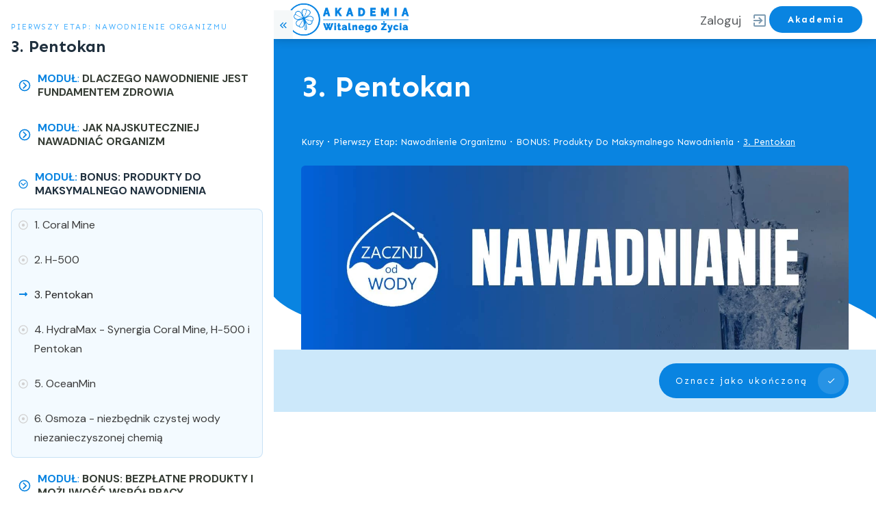

--- FILE ---
content_type: text/html; charset=UTF-8
request_url: https://witalnezycie.pl/course/3-pentokan/
body_size: 80433
content:
<!doctype html><html class=" optml_no_js " lang=pl-PL ><head><link rel=profile href=https://gmpg.org/xfn/11><meta charset="UTF-8"><meta name="viewport" content="width=device-width, initial-scale=1"> <script>window.flatStyles=window.flatStyles||''
window.lightspeedOptimizeStylesheet=function(){const currentStylesheet=document.querySelector('.tcb-lightspeed-style:not([data-ls-optimized])')
if(currentStylesheet){try{if(currentStylesheet.sheet&&currentStylesheet.sheet.cssRules){if(window.flatStyles){if(this.optimizing){setTimeout(window.lightspeedOptimizeStylesheet.bind(this),24)}else{this.optimizing=true;let rulesIndex=0;while(rulesIndex<currentStylesheet.sheet.cssRules.length){const rule=currentStylesheet.sheet.cssRules[rulesIndex]
if(rule.type===CSSRule.STYLE_RULE&&window.flatStyles.includes(`${rule.selectorText}{`)){currentStylesheet.sheet.deleteRule(rulesIndex)}else{rulesIndex++}}
currentStylesheet.setAttribute('data-ls-optimized','1')
window.flatStyles+=currentStylesheet.innerHTML
this.optimizing=false}}else{window.flatStyles=currentStylesheet.innerHTML
currentStylesheet.setAttribute('data-ls-optimized','1')}}}catch(error){console.warn(error)}
if(currentStylesheet.parentElement.tagName!=='HEAD'){const stylesheetID=currentStylesheet.id;if((!stylesheetID||(stylesheetID&&!document.querySelector(`head #${stylesheetID}`)))){document.head.prepend(currentStylesheet)}else{currentStylesheet.remove();}}}}
window.lightspeedOptimizeFlat=function(styleSheetElement){if(document.querySelectorAll('link[href*="thrive_flat.css"]').length>1){styleSheetElement.setAttribute('disabled',true)}else{if(styleSheetElement.parentElement.tagName!=='HEAD'){document.head.append(styleSheetElement)}}}</script> <title>3. Pentokan &#8211; Akademia Witalnego Życia</title><meta name='robots' content='max-image-preview:large'><link rel=dns-prefetch href=//accounts.google.com><link rel=dns-prefetch href=//apis.google.com><link rel=dns-prefetch href=//maps.googleapis.com><link rel=dns-prefetch href=//meet.jit.si><link rel=dns-prefetch href=//fonts.googleapis.com><link rel=dns-prefetch href=//mlzrandrdhdv.i.optimole.com><link rel=preconnect href=https://mlzrandrdhdv.i.optimole.com><link rel=alternate type=application/rss+xml title="Akademia Witalnego Życia &raquo; Kanał z wpisami" href=https://witalnezycie.pl/feed/ ><link rel=alternate type=application/rss+xml title="Akademia Witalnego Życia &raquo; Kanał z komentarzami" href=https://witalnezycie.pl/comments/feed/ ><link rel=alternate type=application/rss+xml title="Akademia Witalnego Życia &raquo; 3. Pentokan Kanał z komentarzami" href=https://witalnezycie.pl/course/3-pentokan/feed/ ><link rel=alternate title="oEmbed (JSON)" type=application/json+oembed href="https://witalnezycie.pl/wp-json/oembed/1.0/embed?url=https%3A%2F%2Fwitalnezycie.pl%2Fcourse%2F3-pentokan%2F"><link rel=alternate title="oEmbed (XML)" type=text/xml+oembed href="https://witalnezycie.pl/wp-json/oembed/1.0/embed?url=https%3A%2F%2Fwitalnezycie.pl%2Fcourse%2F3-pentokan%2F&#038;format=xml"><style id=wp-img-auto-sizes-contain-inline-css>img:is([sizes=auto i],[sizes^="auto," i]){contain-intrinsic-size:3000px 1500px}</style><link rel=stylesheet href=https://witalnezycie.pl/wp-content/cache/minify/2dcc7.css media=all><style id=wp-emoji-styles-inline-css>img.wp-smiley,img.emoji{display:inline !important;border:none !important;box-shadow:none !important;height:1em !important;width:1em !important;margin:0
0.07em !important;vertical-align:-0.1em !important;background:none !important;padding:0
!important}</style><style id=wp-block-library-inline-css>/*<![CDATA[*/:root{--wp-block-synced-color:#7a00df;--wp-block-synced-color--rgb:122,0,223;--wp-bound-block-color:var(--wp-block-synced-color);--wp-editor-canvas-background:#ddd;--wp-admin-theme-color:#007cba;--wp-admin-theme-color--rgb:0,124,186;--wp-admin-theme-color-darker-10:#006ba1;--wp-admin-theme-color-darker-10--rgb:0,107,160.5;--wp-admin-theme-color-darker-20:#005a87;--wp-admin-theme-color-darker-20--rgb:0,90,135;--wp-admin-border-width-focus:2px}@media (min-resolution:192dpi){:root{--wp-admin-border-width-focus:1.5px}}.wp-element-button{cursor:pointer}:root .has-very-light-gray-background-color{background-color:#eee}:root .has-very-dark-gray-background-color{background-color:#313131}:root .has-very-light-gray-color{color:#eee}:root .has-very-dark-gray-color{color:#313131}:root .has-vivid-green-cyan-to-vivid-cyan-blue-gradient-background{background:linear-gradient(135deg,#00d084,#0693e3)}:root .has-purple-crush-gradient-background{background:linear-gradient(135deg,#34e2e4,#4721fb 50%,#ab1dfe)}:root .has-hazy-dawn-gradient-background{background:linear-gradient(135deg,#faaca8,#dad0ec)}:root .has-subdued-olive-gradient-background{background:linear-gradient(135deg,#fafae1,#67a671)}:root .has-atomic-cream-gradient-background{background:linear-gradient(135deg,#fdd79a,#004a59)}:root .has-nightshade-gradient-background{background:linear-gradient(135deg,#330968,#31cdcf)}:root .has-midnight-gradient-background{background:linear-gradient(135deg,#020381,#2874fc)}:root{--wp--preset--font-size--normal:16px;--wp--preset--font-size--huge:42px}.has-regular-font-size{font-size:1em}.has-larger-font-size{font-size:2.625em}.has-normal-font-size{font-size:var(--wp--preset--font-size--normal)}.has-huge-font-size{font-size:var(--wp--preset--font-size--huge)}.has-text-align-center{text-align:center}.has-text-align-left{text-align:left}.has-text-align-right{text-align:right}.has-fit-text{white-space:nowrap!important}#end-resizable-editor-section{display:none}.aligncenter{clear:both}.items-justified-left{justify-content:flex-start}.items-justified-center{justify-content:center}.items-justified-right{justify-content:flex-end}.items-justified-space-between{justify-content:space-between}.screen-reader-text{border:0;clip-path:inset(50%);height:1px;margin:-1px;overflow:hidden;padding:0;position:absolute;width:1px;word-wrap:normal!important}.screen-reader-text:focus{background-color:#ddd;clip-path:none;color:#444;display:block;font-size:1em;height:auto;left:5px;line-height:normal;padding:15px
23px 14px;text-decoration:none;top:5px;width:auto;z-index:100000}html :where(.has-border-color){border-style:solid}html :where([style*=border-top-color]){border-top-style:solid}html :where([style*=border-right-color]){border-right-style:solid}html :where([style*=border-bottom-color]){border-bottom-style:solid}html :where([style*=border-left-color]){border-left-style:solid}html :where([style*=border-width]){border-style:solid}html :where([style*=border-top-width]){border-top-style:solid}html :where([style*=border-right-width]){border-right-style:solid}html :where([style*=border-bottom-width]){border-bottom-style:solid}html :where([style*=border-left-width]){border-left-style:solid}html :where(img[class*=wp-image-]){height:auto;max-width:100%}:where(figure){margin:0
0 1em}html :where(.is-position-sticky){--wp-admin--admin-bar--position-offset:var(--wp-admin--admin-bar--height,0px)}@media screen and (max-width:600px){html:where(.is-position-sticky){--wp-admin--admin-bar--position-offset:0px}}/*]]>*/</style><style id=global-styles-inline-css>/*<![CDATA[*/:root{--wp--preset--aspect-ratio--square:1;--wp--preset--aspect-ratio--4-3:4/3;--wp--preset--aspect-ratio--3-4:3/4;--wp--preset--aspect-ratio--3-2:3/2;--wp--preset--aspect-ratio--2-3:2/3;--wp--preset--aspect-ratio--16-9:16/9;--wp--preset--aspect-ratio--9-16:9/16;--wp--preset--color--black:#000;--wp--preset--color--cyan-bluish-gray:#abb8c3;--wp--preset--color--white:#fff;--wp--preset--color--pale-pink:#f78da7;--wp--preset--color--vivid-red:#cf2e2e;--wp--preset--color--luminous-vivid-orange:#ff6900;--wp--preset--color--luminous-vivid-amber:#fcb900;--wp--preset--color--light-green-cyan:#7bdcb5;--wp--preset--color--vivid-green-cyan:#00d084;--wp--preset--color--pale-cyan-blue:#8ed1fc;--wp--preset--color--vivid-cyan-blue:#0693e3;--wp--preset--color--vivid-purple:#9b51e0;--wp--preset--gradient--vivid-cyan-blue-to-vivid-purple:linear-gradient(135deg,rgb(6,147,227) 0%,rgb(155,81,224) 100%);--wp--preset--gradient--light-green-cyan-to-vivid-green-cyan:linear-gradient(135deg,rgb(122,220,180) 0%,rgb(0,208,130) 100%);--wp--preset--gradient--luminous-vivid-amber-to-luminous-vivid-orange:linear-gradient(135deg,rgb(252,185,0) 0%,rgb(255,105,0) 100%);--wp--preset--gradient--luminous-vivid-orange-to-vivid-red:linear-gradient(135deg,rgb(255,105,0) 0%,rgb(207,46,46) 100%);--wp--preset--gradient--very-light-gray-to-cyan-bluish-gray:linear-gradient(135deg,rgb(238,238,238) 0%,rgb(169,184,195) 100%);--wp--preset--gradient--cool-to-warm-spectrum:linear-gradient(135deg,rgb(74,234,220) 0%,rgb(151,120,209) 20%,rgb(207,42,186) 40%,rgb(238,44,130) 60%,rgb(251,105,98) 80%,rgb(254,248,76) 100%);--wp--preset--gradient--blush-light-purple:linear-gradient(135deg,rgb(255,206,236) 0%,rgb(152,150,240) 100%);--wp--preset--gradient--blush-bordeaux:linear-gradient(135deg,rgb(254,205,165) 0%,rgb(254,45,45) 50%,rgb(107,0,62) 100%);--wp--preset--gradient--luminous-dusk:linear-gradient(135deg,rgb(255,203,112) 0%,rgb(199,81,192) 50%,rgb(65,88,208) 100%);--wp--preset--gradient--pale-ocean:linear-gradient(135deg,rgb(255,245,203) 0%,rgb(182,227,212) 50%,rgb(51,167,181) 100%);--wp--preset--gradient--electric-grass:linear-gradient(135deg,rgb(202,248,128) 0%,rgb(113,206,126) 100%);--wp--preset--gradient--midnight:linear-gradient(135deg,rgb(2,3,129) 0%,rgb(40,116,252) 100%);--wp--preset--font-size--small:13px;--wp--preset--font-size--medium:20px;--wp--preset--font-size--large:36px;--wp--preset--font-size--x-large:42px;--wp--preset--spacing--20:0.44rem;--wp--preset--spacing--30:0.67rem;--wp--preset--spacing--40:1rem;--wp--preset--spacing--50:1.5rem;--wp--preset--spacing--60:2.25rem;--wp--preset--spacing--70:3.38rem;--wp--preset--spacing--80:5.06rem;--wp--preset--shadow--natural:6px 6px 9px rgba(0, 0, 0, 0.2);--wp--preset--shadow--deep:12px 12px 50px rgba(0, 0, 0, 0.4);--wp--preset--shadow--sharp:6px 6px 0px rgba(0, 0, 0, 0.2);--wp--preset--shadow--outlined:6px 6px 0px -3px rgb(255, 255, 255), 6px 6px rgb(0, 0, 0);--wp--preset--shadow--crisp:6px 6px 0px rgb(0, 0, 0)}:where(.is-layout-flex){gap:0.5em}:where(.is-layout-grid){gap:0.5em}body .is-layout-flex{display:flex}.is-layout-flex{flex-wrap:wrap;align-items:center}.is-layout-flex>:is(*,div){margin:0}body .is-layout-grid{display:grid}.is-layout-grid>:is(*,div){margin:0}:where(.wp-block-columns.is-layout-flex){gap:2em}:where(.wp-block-columns.is-layout-grid){gap:2em}:where(.wp-block-post-template.is-layout-flex){gap:1.25em}:where(.wp-block-post-template.is-layout-grid){gap:1.25em}.has-black-color{color:var(--wp--preset--color--black) !important}.has-cyan-bluish-gray-color{color:var(--wp--preset--color--cyan-bluish-gray) !important}.has-white-color{color:var(--wp--preset--color--white) !important}.has-pale-pink-color{color:var(--wp--preset--color--pale-pink) !important}.has-vivid-red-color{color:var(--wp--preset--color--vivid-red) !important}.has-luminous-vivid-orange-color{color:var(--wp--preset--color--luminous-vivid-orange) !important}.has-luminous-vivid-amber-color{color:var(--wp--preset--color--luminous-vivid-amber) !important}.has-light-green-cyan-color{color:var(--wp--preset--color--light-green-cyan) !important}.has-vivid-green-cyan-color{color:var(--wp--preset--color--vivid-green-cyan) !important}.has-pale-cyan-blue-color{color:var(--wp--preset--color--pale-cyan-blue) !important}.has-vivid-cyan-blue-color{color:var(--wp--preset--color--vivid-cyan-blue) !important}.has-vivid-purple-color{color:var(--wp--preset--color--vivid-purple) !important}.has-black-background-color{background-color:var(--wp--preset--color--black) !important}.has-cyan-bluish-gray-background-color{background-color:var(--wp--preset--color--cyan-bluish-gray) !important}.has-white-background-color{background-color:var(--wp--preset--color--white) !important}.has-pale-pink-background-color{background-color:var(--wp--preset--color--pale-pink) !important}.has-vivid-red-background-color{background-color:var(--wp--preset--color--vivid-red) !important}.has-luminous-vivid-orange-background-color{background-color:var(--wp--preset--color--luminous-vivid-orange) !important}.has-luminous-vivid-amber-background-color{background-color:var(--wp--preset--color--luminous-vivid-amber) !important}.has-light-green-cyan-background-color{background-color:var(--wp--preset--color--light-green-cyan) !important}.has-vivid-green-cyan-background-color{background-color:var(--wp--preset--color--vivid-green-cyan) !important}.has-pale-cyan-blue-background-color{background-color:var(--wp--preset--color--pale-cyan-blue) !important}.has-vivid-cyan-blue-background-color{background-color:var(--wp--preset--color--vivid-cyan-blue) !important}.has-vivid-purple-background-color{background-color:var(--wp--preset--color--vivid-purple) !important}.has-black-border-color{border-color:var(--wp--preset--color--black) !important}.has-cyan-bluish-gray-border-color{border-color:var(--wp--preset--color--cyan-bluish-gray) !important}.has-white-border-color{border-color:var(--wp--preset--color--white) !important}.has-pale-pink-border-color{border-color:var(--wp--preset--color--pale-pink) !important}.has-vivid-red-border-color{border-color:var(--wp--preset--color--vivid-red) !important}.has-luminous-vivid-orange-border-color{border-color:var(--wp--preset--color--luminous-vivid-orange) !important}.has-luminous-vivid-amber-border-color{border-color:var(--wp--preset--color--luminous-vivid-amber) !important}.has-light-green-cyan-border-color{border-color:var(--wp--preset--color--light-green-cyan) !important}.has-vivid-green-cyan-border-color{border-color:var(--wp--preset--color--vivid-green-cyan) !important}.has-pale-cyan-blue-border-color{border-color:var(--wp--preset--color--pale-cyan-blue) !important}.has-vivid-cyan-blue-border-color{border-color:var(--wp--preset--color--vivid-cyan-blue) !important}.has-vivid-purple-border-color{border-color:var(--wp--preset--color--vivid-purple) !important}.has-vivid-cyan-blue-to-vivid-purple-gradient-background{background:var(--wp--preset--gradient--vivid-cyan-blue-to-vivid-purple) !important}.has-light-green-cyan-to-vivid-green-cyan-gradient-background{background:var(--wp--preset--gradient--light-green-cyan-to-vivid-green-cyan) !important}.has-luminous-vivid-amber-to-luminous-vivid-orange-gradient-background{background:var(--wp--preset--gradient--luminous-vivid-amber-to-luminous-vivid-orange) !important}.has-luminous-vivid-orange-to-vivid-red-gradient-background{background:var(--wp--preset--gradient--luminous-vivid-orange-to-vivid-red) !important}.has-very-light-gray-to-cyan-bluish-gray-gradient-background{background:var(--wp--preset--gradient--very-light-gray-to-cyan-bluish-gray) !important}.has-cool-to-warm-spectrum-gradient-background{background:var(--wp--preset--gradient--cool-to-warm-spectrum) !important}.has-blush-light-purple-gradient-background{background:var(--wp--preset--gradient--blush-light-purple) !important}.has-blush-bordeaux-gradient-background{background:var(--wp--preset--gradient--blush-bordeaux) !important}.has-luminous-dusk-gradient-background{background:var(--wp--preset--gradient--luminous-dusk) !important}.has-pale-ocean-gradient-background{background:var(--wp--preset--gradient--pale-ocean) !important}.has-electric-grass-gradient-background{background:var(--wp--preset--gradient--electric-grass) !important}.has-midnight-gradient-background{background:var(--wp--preset--gradient--midnight) !important}.has-small-font-size{font-size:var(--wp--preset--font-size--small) !important}.has-medium-font-size{font-size:var(--wp--preset--font-size--medium) !important}.has-large-font-size{font-size:var(--wp--preset--font-size--large) !important}.has-x-large-font-size{font-size:var(--wp--preset--font-size--x-large) !important}/*]]>*/</style><style id=classic-theme-styles-inline-css>/*! This file is auto-generated */
.wp-block-button__link{color:#fff;background-color:#32373c;border-radius:9999px;box-shadow:none;text-decoration:none;padding:calc(.667em + 2px) calc(1.333em + 2px);font-size:1.125em}.wp-block-file__button{background:#32373c;color:#fff;text-decoration:none}</style><link rel=stylesheet href=https://witalnezycie.pl/wp-content/cache/minify/dae98.css media=all><link rel=stylesheet id=evcal_google_fonts-css href='https://fonts.googleapis.com/css?family=Noto+Sans%3A400%2C400italic%2C700%7CPoppins%3A700%2C800%2C900&#038;subset=latin%2Clatin-ext&#038;ver=2.2.14' type=text/css media=all><link rel=stylesheet href=https://witalnezycie.pl/wp-content/cache/minify/b9640.css media=all><style id=optm_lazyload_noscript_style-inline-css>html.optml_no_js img[data-opt-src]{display:none !important}html .elementor-section[data-settings*="background_background"]:not(.optml-bg-lazyloaded),
html .elementor-section > .elementor-background-overlay:not(.optml-bg-lazyloaded),
html [class*="wp-block-cover"][style*="background-image"]:not(.optml-bg-lazyloaded),
html [class*="wp-block-group"][style*="background-image"]:not(.optml-bg-lazyloaded),
html .tve-content-box-background:not(.optml-bg-lazyloaded),
html .tve-page-section-out:not(.optml-bg-lazyloaded),
html .thrv_text_element:not(.optml-bg-lazyloaded),
html .section-background:not(.optml-bg-lazyloaded),
html .tve-content-box-background:not(.optml-bg-lazyloaded),
html .tve-page-section-out:not(.optml-bg-lazyloaded),
html .thrv_text_element:not(.optml-bg-lazyloaded){background-image:none !important}</style><link rel=stylesheet href=https://witalnezycie.pl/wp-content/cache/minify/16e55.css media=all> <script src="https://witalnezycie.pl/wp-includes/js/jquery/jquery.min.js?ver=3.7.1" id=jquery-core-js></script> <script defer src=https://witalnezycie.pl/wp-content/cache/minify/8b6ef.js></script> <script id=tve_frontend-js-extra>/*<![CDATA[*/var tve_frontend_options={"ajaxurl":"https://witalnezycie.pl/wp-admin/admin-ajax.php","is_editor_page":"","page_events":"","is_single":"1","social_fb_app_id":"","dash_url":"https://witalnezycie.pl/wp-content/themes/thrive-theme/thrive-dashboard","queried_object":{"ID":2004,"post_author":"1"},"query_vars":{"page":"","tva_lesson":"3-pentokan","post_type":"tva_lesson","name":"3-pentokan","certificate_u":""},"$_POST":[],"translations":{"Copy":"Copy","empty_username":"ERROR: The username field is empty.","empty_password":"ERROR: The password field is empty.","empty_login":"ERROR: Enter a username or email address.","min_chars":"At least %s characters are needed","no_headings":"No headings found","registration_err":{"required_field":"\u003Cstrong\u003EError\u003C/strong\u003E: This field is required","required_email":"\u003Cstrong\u003EError\u003C/strong\u003E: Please type your email address.","invalid_email":"\u003Cstrong\u003EError\u003C/strong\u003E: The email address isn&#8217;t correct.","passwordmismatch":"\u003Cstrong\u003EError\u003C/strong\u003E: Password mismatch"}},"routes":{"posts":"https://witalnezycie.pl/wp-json/tcb/v1/posts","video_reporting":"https://witalnezycie.pl/wp-json/tcb/v1/video-reporting","courses":"https://witalnezycie.pl/wp-json/tva/v1/course_list_element","certificate_search":"https://witalnezycie.pl/wp-json/tva/v1/certificate/search","assessments":"https://witalnezycie.pl/wp-json/tva/v1/user/assessment","testimonials":"https://witalnezycie.pl/wp-json/tcb/v1/testimonials"},"nonce":"5dcc6223b7","allow_video_src":"","google_client_id":null,"google_api_key":null,"facebook_app_id":null,"lead_generation_custom_tag_apis":["activecampaign","aweber","convertkit","drip","klicktipp","mailchimp","sendlane","zapier"],"post_request_data":[],"user_profile_nonce":"0b1ac5ef8b","ip":"18.223.112.165","current_user":[],"post_id":"2004","post_title":"3. Pentokan","post_type":"tva_lesson","post_url":"https://witalnezycie.pl/course/3-pentokan/","is_lp":"","conditional_display":{"is_tooltip_dismissed":false}};/*]]>*/</script> <script src="https://witalnezycie.pl/wp-content/plugins/thrive-visual-editor/editor/js/dist/modules/general.min.js?ver=3.30" id=tve_frontend-js></script> <script defer src=https://witalnezycie.pl/wp-content/cache/minify/9f47c.js></script> <script src="https://witalnezycie.pl/wp-content/plugins/thrive-visual-editor/editor/js/dist/modules/post-list.min.js?v=3.30&amp;ver=3.30" id=tve_frontend_post-list-js></script> <script id=optml-print-js-after>(function(w,d){w.addEventListener("beforeprint",function(){let images=d.getElementsByTagName("img");for(let img of images){if(!img.dataset.optSrc){continue;}
img.src=img.dataset.optSrc;delete img.dataset.optSrc;}});}(window,document));</script> <script id=theme-frontend-js-extra>/*<![CDATA[*/var thrive_front_localize={"comments_form":{"error_defaults":{"email":"Email address invalid","url":"Website address invalid","required":"Required field missing"}},"routes":{"posts":"https://witalnezycie.pl/wp-json/tcb/v1/posts","frontend":"https://witalnezycie.pl/wp-json/ttb/v1/frontend"},"tar_post_url":"?tve=true&action=architect&from_theme=1","is_editor":"","ID":"189","template_url":"?tve=true&action=architect&tva_skin_id=26&from_tar=2004","pagination_url":{"template":"https://witalnezycie.pl/course/3-pentokan/page/[thrive_page_number]/","base":"https://witalnezycie.pl/course/3-pentokan/"},"sidebar_visibility":[],"is_singular":"1","is_user_logged_in":""};/*]]>*/</script> <script defer src=https://witalnezycie.pl/wp-content/cache/minify/b8404.js></script> <script id=utils-js-extra>var userSettings={"url":"/","uid":"0","time":"1768881856","secure":"1"};</script> <script defer src=https://witalnezycie.pl/wp-content/cache/minify/b24e8.js></script> <link rel=https://api.w.org/ href=https://witalnezycie.pl/wp-json/ ><link rel=alternate title=JSON type=application/json href=https://witalnezycie.pl/wp-json/wp/v2/tva_lesson/2004><link rel=EditURI type=application/rsd+xml title=RSD href=https://witalnezycie.pl/xmlrpc.php?rsd><meta name="generator" content="WordPress 6.9"><link rel=canonical href=https://witalnezycie.pl/course/3-pentokan/ ><link rel=shortlink href='https://witalnezycie.pl/?p=2004'><meta name='twitter:card' content='summary_large_image'><meta name='twitter:title' content='3. Pentokan'><meta name='twitter:description' content='3. Pentokan'><meta name='twitter:image' content=''><meta property='og:url' content='https://witalnezycie.pl?p=2004'><meta property='og:type' content='article'><meta property='og:title' content=''><meta property='og:description' content=''><meta property='og:image' content=''><meta property='og:image:width' content='620'><meta property='og:image:height' content='541'><style>#thrive-comments .tcm-color-ac,
#thrive-comments .tcm-color-ac
span{color:#03a9f4}#thrive-comments .tcm-background-color-ac,
#thrive-comments .tcm-background-color-ac-h:hover span,
#thrive-comments .tcm-background-color-ac-active:active{background-color:#03a9f4}#thrive-comments .tcm-border-color-ac{border-color:#03a9f4;outline:none}#thrive-comments .tcm-border-color-ac-h:hover{border-color:#03a9f4}#thrive-comments .tcm-border-bottom-color-ac{border-bottom-color:#03a9f4}#thrive-comments .tcm-svg-fill-ac{fill:#03a9f4}#thrive-comments textarea:focus,
#thrive-comments input:focus{border-color:#03a9f4;box-shadow:inset 0 0 3px#03a9f4}#thrive-comments
a{color:#03a9f4}#thrive-comments button,
#thrive-comments #tcm-login-up,
#thrive-comments #tcm-login-down{color:#03a9f4;border-color:#03a9f4}#thrive-comments button:hover,
#thrive-comments button:focus,
#thrive-comments button:active{background-color:#03a9f4}</style><style id=tve_global_variables>/*<![CDATA[*/:root{--tcb-color-0:rgb(9, 132, 225);--tcb-color-0-h:205;--tcb-color-0-s:92%;--tcb-color-0-l:45%;--tcb-color-0-a:1;--tcb-color-1:rgb(32, 48, 62);--tcb-color-1-h:208;--tcb-color-1-s:31%;--tcb-color-1-l:18%;--tcb-color-1-a:1;--tcb-color-2:rgb(144, 191, 99);--tcb-color-2-h:90;--tcb-color-2-s:41%;--tcb-color-2-l:56%;--tcb-color-2-a:1;--tcb-color-3:rgb(54, 61, 53);--tcb-color-3-h:112;--tcb-color-3-s:7%;--tcb-color-3-l:22%;--tcb-color-3-a:1;--tcb-color-4:rgba(247, 200, 59, 0.92);--tcb-color-4-h:45;--tcb-color-4-s:92%;--tcb-color-4-l:60%;--tcb-color-4-a:0.92;--tcb-color-5:rgb(111, 207, 117);--tcb-color-5-h:123;--tcb-color-5-s:50%;--tcb-color-5-l:62%;--tcb-color-5-a:1;--tcb-color-6:rgb(7, 90, 194);--tcb-color-6-h:213;--tcb-color-6-s:93%;--tcb-color-6-l:39%;--tcb-color-6-a:1;--tcb-color-7:rgb(51, 51, 51);--tcb-color-7-h:0;--tcb-color-7-s:0%;--tcb-color-7-l:20%;--tcb-color-7-a:1;--tcb-color-8:rgb(51, 51, 51);--tcb-color-8-h:0;--tcb-color-8-s:0%;--tcb-color-8-l:20%;--tcb-color-8-a:1;--tcb-color-9:rgb(236, 236, 236);--tcb-color-9-h:0;--tcb-color-9-s:0%;--tcb-color-9-l:92%;--tcb-color-9-a:1;--tcb-color-10:rgb(242, 244, 245);--tcb-color-10-h:199;--tcb-color-10-s:13%;--tcb-color-10-l:95%;--tcb-color-10-a:1;--tcb-color-11:rgba(251, 135, 192, 0.88);--tcb-color-11-h:330;--tcb-color-11-s:93%;--tcb-color-11-l:75%;--tcb-color-11-a:0.88;--tcb-color-12:rgb(243, 53, 137);--tcb-color-12-h:333;--tcb-color-12-s:88%;--tcb-color-12-l:58%;--tcb-color-12-a:1;--tcb-color-13:rgb(194, 114, 0);--tcb-color-13-h:35;--tcb-color-13-s:100%;--tcb-color-13-l:38%;--tcb-color-13-a:1;--tcb-color-14:rgb(254, 205, 0);--tcb-color-14-h:48;--tcb-color-14-s:100%;--tcb-color-14-l:49%;--tcb-color-14-a:1;--tcb-color-15:rgb(11, 67, 100);--tcb-color-15-h:202;--tcb-color-15-s:80%;--tcb-color-15-l:21%;--tcb-color-15-a:1;--tcb-color-16:rgb(198, 198, 198);--tcb-color-16-h:0;--tcb-color-16-s:0%;--tcb-color-16-l:77%;--tcb-color-16-a:1;--tcb-color-17:rgb(255, 97, 97);--tcb-color-17-h:0;--tcb-color-17-s:100%;--tcb-color-17-l:69%;--tcb-color-17-a:1;--tcb-color-18:rgb(243, 250, 255);--tcb-color-18-h:205;--tcb-color-18-s:100%;--tcb-color-18-l:97%;--tcb-color-18-a:1;--tcb-gradient-0:linear-gradient(303deg, rgb(255, 255, 255) 0%, rgba(9, 132, 225, 0.12) 100%);--tcb-gradient-1:linear-gradient(135deg, var(--tcb-color-6) 73%, var(--tcb-color-0) 100%);--tcb-gradient-2:linear-gradient(318deg, var(--tcb-color-6) 38%, var(--tcb-color-0) 84%);--tcb-gradient-3:linear-gradient(135deg, var(--tcb-color-6) 51%, var(--tcb-color-0) 90%);--tcb-gradient-4:linear-gradient(41deg, var(--tcb-color-5) 0%, rgba(111, 207, 117, 0.58) 32%, var(--tcb-skin-color-26) 57%, rgba(0, 110, 194, 0.59) 100%);--tcb-background-author-image:url(https://secure.gravatar.com/avatar/2ffc42bf0cf184c21fedee99177cea8d?s=256&d=mm&r=g);--tcb-background-user-image:url();--tcb-background-featured-image-thumbnail:url(https://mlzrandrdhdv.i.optimole.com/w:auto/h:auto/q:90/f:best/https://witalnezycie.pl/wp-content/uploads/2023/05/Kurs-Nawadnianie-1.jpg);--tcb-skin-color-0:hsla(var(--tcb-theme-main-master-h,36), var(--tcb-theme-main-master-s,41%), var(--tcb-theme-main-master-l,62%), var(--tcb-theme-main-master-a,1));--tcb-skin-color-0-h:var(--tcb-theme-main-master-h,36);--tcb-skin-color-0-s:var(--tcb-theme-main-master-s,41%);--tcb-skin-color-0-l:var(--tcb-theme-main-master-l,62%);--tcb-skin-color-0-a:var(--tcb-theme-main-master-a,1);--tcb-skin-color-1:hsla(calc(var(--tcb-theme-main-master-h,36) - 0 ), calc(var(--tcb-theme-main-master-s,41%) + 37% ), calc(var(--tcb-theme-main-master-l,62%) - 8% ), 0.5);--tcb-skin-color-1-h:calc(var(--tcb-theme-main-master-h,36) - 0 );--tcb-skin-color-1-s:calc(var(--tcb-theme-main-master-s,41%) + 37% );--tcb-skin-color-1-l:calc(var(--tcb-theme-main-master-l,62%) - 8% );--tcb-skin-color-1-a:0.5;--tcb-skin-color-2:rgb(248, 248, 248);--tcb-skin-color-2-h:0;--tcb-skin-color-2-s:0%;--tcb-skin-color-2-l:97%;--tcb-skin-color-2-a:1;--tcb-skin-color-3:hsla(calc(var(--tcb-theme-main-master-h,36) + 30 ), 85%, 13%, 1);--tcb-skin-color-3-h:calc(var(--tcb-theme-main-master-h,36) + 30 );--tcb-skin-color-3-s:85%;--tcb-skin-color-3-l:13%;--tcb-skin-color-3-a:1;--tcb-skin-color-4:rgb(12, 17, 21);--tcb-skin-color-4-h:206;--tcb-skin-color-4-s:27%;--tcb-skin-color-4-l:6%;--tcb-skin-color-4-a:1;--tcb-skin-color-5:rgb(106, 107, 108);--tcb-skin-color-5-h:210;--tcb-skin-color-5-s:0%;--tcb-skin-color-5-l:41%;--tcb-skin-color-5-a:1;--tcb-skin-color-8:hsla(calc(var(--tcb-theme-main-master-h,36) - 0 ), calc(var(--tcb-theme-main-master-s,41%) + 38% ), calc(var(--tcb-theme-main-master-l,62%) - 7% ), 0.18);--tcb-skin-color-8-h:calc(var(--tcb-theme-main-master-h,36) - 0 );--tcb-skin-color-8-s:calc(var(--tcb-theme-main-master-s,41%) + 38% );--tcb-skin-color-8-l:calc(var(--tcb-theme-main-master-l,62%) - 7% );--tcb-skin-color-8-a:0.18;--tcb-skin-color-9:hsla(calc(var(--tcb-theme-main-master-h,36) - 3 ), 56%, 96%, 1);--tcb-skin-color-9-h:calc(var(--tcb-theme-main-master-h,36) - 3 );--tcb-skin-color-9-s:56%;--tcb-skin-color-9-l:96%;--tcb-skin-color-9-a:1;--tcb-skin-color-10:hsla(calc(var(--tcb-theme-main-master-h,36) - 21 ), 100%, 81%, 1);--tcb-skin-color-10-h:calc(var(--tcb-theme-main-master-h,36) - 21 );--tcb-skin-color-10-s:100%;--tcb-skin-color-10-l:81%;--tcb-skin-color-10-a:1;--tcb-skin-color-13:hsla(calc(var(--tcb-theme-main-master-h,36) - 0 ), calc(var(--tcb-theme-main-master-s,41%) + 38% ), calc(var(--tcb-theme-main-master-l,62%) - 26% ), 0.5);--tcb-skin-color-13-h:calc(var(--tcb-theme-main-master-h,36) - 0 );--tcb-skin-color-13-s:calc(var(--tcb-theme-main-master-s,41%) + 38% );--tcb-skin-color-13-l:calc(var(--tcb-theme-main-master-l,62%) - 26% );--tcb-skin-color-13-a:0.5;--tcb-skin-color-14:rgb(230, 230, 230);--tcb-skin-color-14-h:0;--tcb-skin-color-14-s:0%;--tcb-skin-color-14-l:90%;--tcb-skin-color-14-a:1;--tcb-skin-color-16:hsla(calc(var(--tcb-theme-main-master-h,36) - 0 ), 3%, 36%, 1);--tcb-skin-color-16-h:calc(var(--tcb-theme-main-master-h,36) - 0 );--tcb-skin-color-16-s:3%;--tcb-skin-color-16-l:36%;--tcb-skin-color-16-a:1;--tcb-skin-color-18:hsla(calc(var(--tcb-theme-main-master-h,36) - 1 ), calc(var(--tcb-theme-main-master-s,41%) + 37% ), calc(var(--tcb-theme-main-master-l,62%) - 8% ), 0.8);--tcb-skin-color-18-h:calc(var(--tcb-theme-main-master-h,36) - 1 );--tcb-skin-color-18-s:calc(var(--tcb-theme-main-master-s,41%) + 37% );--tcb-skin-color-18-l:calc(var(--tcb-theme-main-master-l,62%) - 8% );--tcb-skin-color-18-a:0.8;--tcb-skin-color-19:hsla(calc(var(--tcb-theme-main-master-h,36) - 3 ), 56%, 96%, 0.85);--tcb-skin-color-19-h:calc(var(--tcb-theme-main-master-h,36) - 3 );--tcb-skin-color-19-s:56%;--tcb-skin-color-19-l:96%;--tcb-skin-color-19-a:0.85;--tcb-skin-color-20:hsla(calc(var(--tcb-theme-main-master-h,36) - 3 ), 56%, 96%, 0.9);--tcb-skin-color-20-h:calc(var(--tcb-theme-main-master-h,36) - 3 );--tcb-skin-color-20-s:56%;--tcb-skin-color-20-l:96%;--tcb-skin-color-20-a:0.9;--tcb-skin-color-21:hsla(calc(var(--tcb-theme-main-master-h,36) - 210 ), calc(var(--tcb-theme-main-master-s,41%) - 41% ), calc(var(--tcb-theme-main-master-l,62%) + 38% ), 1);--tcb-skin-color-21-h:calc(var(--tcb-theme-main-master-h,36) - 210 );--tcb-skin-color-21-s:calc(var(--tcb-theme-main-master-s,41%) - 41% );--tcb-skin-color-21-l:calc(var(--tcb-theme-main-master-l,62%) + 38% );--tcb-skin-color-21-a:1;--tcb-skin-color-22:rgb(255, 255, 255);--tcb-skin-color-22-h:0;--tcb-skin-color-22-s:0%;--tcb-skin-color-22-l:100%;--tcb-skin-color-22-a:1;--tcb-skin-color-23:rgb(32, 65, 71);--tcb-skin-color-23-h:189;--tcb-skin-color-23-s:37%;--tcb-skin-color-23-l:20%;--tcb-skin-color-23-a:1;--tcb-skin-color-24:rgb(59, 59, 59);--tcb-skin-color-24-h:0;--tcb-skin-color-24-s:0%;--tcb-skin-color-24-l:23%;--tcb-skin-color-24-a:1;--tcb-skin-color-25:hsla(calc(var(--tcb-theme-main-master-h,36) - 0 ), calc(var(--tcb-theme-main-master-s,41%) + 42% ), calc(var(--tcb-theme-main-master-l,62%) + 1% ), 0.04);--tcb-skin-color-25-h:calc(var(--tcb-theme-main-master-h,36) - 0 );--tcb-skin-color-25-s:calc(var(--tcb-theme-main-master-s,41%) + 42% );--tcb-skin-color-25-l:calc(var(--tcb-theme-main-master-l,62%) + 1% );--tcb-skin-color-25-a:0.04;--tcb-skin-color-26:hsla(calc(var(--tcb-theme-main-master-h,36) + 1 ), calc(var(--tcb-theme-main-master-s,41%) + 43% ), calc(var(--tcb-theme-main-master-l,62%) + 2% ), 0.12);--tcb-skin-color-26-h:calc(var(--tcb-theme-main-master-h,36) + 1 );--tcb-skin-color-26-s:calc(var(--tcb-theme-main-master-s,41%) + 43% );--tcb-skin-color-26-l:calc(var(--tcb-theme-main-master-l,62%) + 2% );--tcb-skin-color-26-a:0.12;--tcb-skin-color-27:hsla(calc(var(--tcb-theme-main-master-h,36) + 10 ), calc(var(--tcb-theme-main-master-s,41%) + 43% ), calc(var(--tcb-theme-main-master-l,62%) + 9% ), 1);--tcb-skin-color-27-h:calc(var(--tcb-theme-main-master-h,36) + 10 );--tcb-skin-color-27-s:calc(var(--tcb-theme-main-master-s,41%) + 43% );--tcb-skin-color-27-l:calc(var(--tcb-theme-main-master-l,62%) + 9% );--tcb-skin-color-27-a:1;--tcb-skin-color-28:hsla(calc(var(--tcb-theme-main-master-h,36) + 2 ), 43%, 82%, 1);--tcb-skin-color-28-h:calc(var(--tcb-theme-main-master-h,36) + 2 );--tcb-skin-color-28-s:43%;--tcb-skin-color-28-l:82%;--tcb-skin-color-28-a:1;--tcb-skin-color-29:hsla(calc(var(--tcb-theme-main-master-h,36) - 0 ), calc(var(--tcb-theme-main-master-s,41%) + 43% ), calc(var(--tcb-theme-main-master-l,62%) + 3% ), 0.4);--tcb-skin-color-29-h:calc(var(--tcb-theme-main-master-h,36) - 0 );--tcb-skin-color-29-s:calc(var(--tcb-theme-main-master-s,41%) + 43% );--tcb-skin-color-29-l:calc(var(--tcb-theme-main-master-l,62%) + 3% );--tcb-skin-color-29-a:0.4;--tcb-skin-color-30:hsla(calc(var(--tcb-theme-main-master-h,36) - 1 ), calc(var(--tcb-theme-main-master-s,41%) + 42% ), calc(var(--tcb-theme-main-master-l,62%) + 1% ), 0.85);--tcb-skin-color-30-h:calc(var(--tcb-theme-main-master-h,36) - 1 );--tcb-skin-color-30-s:calc(var(--tcb-theme-main-master-s,41%) + 42% );--tcb-skin-color-30-l:calc(var(--tcb-theme-main-master-l,62%) + 1% );--tcb-skin-color-30-a:0.85;--tcb-main-master-h:206;--tcb-main-master-s:92%;--tcb-main-master-l:46%;--tcb-main-master-a:1;--tcb-theme-main-master-h:206;--tcb-theme-main-master-s:92%;--tcb-theme-main-master-l:46%;--tcb-theme-main-master-a:1;--tva-skin-color-0:hsla(calc(var(--tva-main-master-h,210) + 1 ), calc(var(--tva-main-master-s,77%) - 33% ), calc(var(--tva-main-master-l,54%) - 2% ), 1);--tva-skin-color-0-h:calc(var(--tva-main-master-h,210) + 1 );--tva-skin-color-0-s:calc(var(--tva-main-master-s,77%) - 33% );--tva-skin-color-0-l:calc(var(--tva-main-master-l,54%) - 2% );--tva-skin-color-0-a:1;--tva-skin-color-1:hsla(calc(var(--tva-main-master-h,210) - 2 ), 82%, 89%, 1);--tva-skin-color-1-h:calc(var(--tva-main-master-h,210) - 2 );--tva-skin-color-1-s:82%;--tva-skin-color-1-l:89%;--tva-skin-color-1-a:1;--tva-skin-color-4:hsla(var(--tva-main-master-h,210), var(--tva-main-master-s,77%), var(--tva-main-master-l,54%), 1);--tva-skin-color-4-h:var(--tva-main-master-h,210);--tva-skin-color-4-s:var(--tva-main-master-s,77%);--tva-skin-color-4-l:var(--tva-main-master-l,54%);--tva-skin-color-4-a:1;--tva-skin-color-5:hsla(calc(var(--tva-main-master-h,210) - 0 ), calc(var(--tva-main-master-s,77%) + 18% ), calc(var(--tva-main-master-l,54%) + 14% ), 0.9);--tva-skin-color-5-h:calc(var(--tva-main-master-h,210) - 0 );--tva-skin-color-5-s:calc(var(--tva-main-master-s,77%) + 18% );--tva-skin-color-5-l:calc(var(--tva-main-master-l,54%) + 14% );--tva-skin-color-5-a:0.9;--tva-skin-color-7:hsla(calc(var(--tva-main-master-h,210) - 0 ), 28%, 97%, 1);--tva-skin-color-7-h:calc(var(--tva-main-master-h,210) - 0 );--tva-skin-color-7-s:28%;--tva-skin-color-7-l:97%;--tva-skin-color-7-a:1;--tva-skin-color-8:hsla(calc(var(--tva-main-master-h,210) - 0 ), 28%, 97%, 0.95);--tva-skin-color-8-h:calc(var(--tva-main-master-h,210) - 0 );--tva-skin-color-8-s:28%;--tva-skin-color-8-l:97%;--tva-skin-color-8-a:0.95;--tva-skin-color-9:hsla(calc(var(--tva-main-master-h,210) + 9 ), calc(var(--tva-main-master-s,77%) + 5% ), calc(var(--tva-main-master-l,54%) + 16% ), 1);--tva-skin-color-9-h:calc(var(--tva-main-master-h,210) + 9 );--tva-skin-color-9-s:calc(var(--tva-main-master-s,77%) + 5% );--tva-skin-color-9-l:calc(var(--tva-main-master-l,54%) + 16% );--tva-skin-color-9-a:1;--tva-skin-color-10:hsla(calc(var(--tva-main-master-h,210) - 0 ), calc(var(--tva-main-master-s,77%) + 5% ), calc(var(--tva-main-master-l,54%) + 8% ), 0.12);--tva-skin-color-10-h:calc(var(--tva-main-master-h,210) - 0 );--tva-skin-color-10-s:calc(var(--tva-main-master-s,77%) + 5% );--tva-skin-color-10-l:calc(var(--tva-main-master-l,54%) + 8% );--tva-skin-color-10-a:0.12;--tva-skin-color-11:rgb(4, 4, 4);--tva-skin-color-11-h:0;--tva-skin-color-11-s:0%;--tva-skin-color-11-l:1%;--tva-skin-color-11-a:1;--tva-skin-color-12:rgb(34, 34, 34);--tva-skin-color-12-h:0;--tva-skin-color-12-s:0%;--tva-skin-color-12-l:13%;--tva-skin-color-12-a:1;--tva-skin-color-13:rgba(0, 0, 0, 0.05);--tva-skin-color-13-h:0;--tva-skin-color-13-s:0%;--tva-skin-color-13-l:0%;--tva-skin-color-13-a:0.05;--tva-skin-color-14:hsla(calc(var(--tva-main-master-h,210) - 0 ), calc(var(--tva-main-master-s,77%) + 4% ), calc(var(--tva-main-master-l,54%) + 7% ), 0.05);--tva-skin-color-14-h:calc(var(--tva-main-master-h,210) - 0 );--tva-skin-color-14-s:calc(var(--tva-main-master-s,77%) + 4% );--tva-skin-color-14-l:calc(var(--tva-main-master-l,54%) + 7% );--tva-skin-color-14-a:0.05;--tva-skin-color-15:hsla(calc(var(--tva-main-master-h,210) + 1 ), 44%, 24%, 1);--tva-skin-color-15-h:calc(var(--tva-main-master-h,210) + 1 );--tva-skin-color-15-s:44%;--tva-skin-color-15-l:24%;--tva-skin-color-15-a:1;--tcb-main-master-h:var(--tcb-theme-main-master-h);--tcb-main-master-s:var(--tcb-theme-main-master-s);--tcb-main-master-l:var(--tcb-theme-main-master-l);--tcb-main-master-a:var(--tcb-theme-main-master-a);--tva-main-master-h:var(--tcb-theme-main-master-h);--tva-main-master-s:var(--tcb-theme-main-master-s);--tva-main-master-l:var(--tcb-theme-main-master-l);--tva-main-master-a:var(--tcb-theme-main-master-a);--tcb-dynamic-color-topic-color:#00c1ef;--tcb-dynamic-color-topic-color-h:191;--tcb-dynamic-color-topic-color-s:100%;--tcb-dynamic-color-topic-color-l:46%;--tcb-dynamic-color-topic-color-a:1;--tcb-dynamic-color-label-color:#ef2701;--tcb-dynamic-color-label-color-h:9;--tcb-dynamic-color-label-color-s:99%;--tcb-dynamic-color-label-color-l:47%;--tcb-dynamic-color-label-color-a:1;--tcb-dynamic-background-url-visual-edit-course-image:url("https://mlzrandrdhdv.i.optimole.com/w:auto/h:auto/q:90/f:best/https://witalnezycie.pl/wp-content/uploads/2023/05/Kurs-Nawadnianie-1.jpg");--tcb-dynamic-background-url-visual-edit-course-author:url("https://secure.gravatar.com/avatar/2ffc42bf0cf184c21fedee99177cea8d?s=256&d=mm&r=g")}/*]]>*/</style><style id=thrive-template-css>/*<![CDATA[*/@media (min-width: 300px){.tve-theme-189
#wrapper{--header-background-width:100%;--footer-background-width:100%;--top-background-width:100%;--header-content-width:100%;--bottom-background-width:100%;--bottom-content-width:100%;background-color:rgb(255,255,255) !important;--background-color:rgb(255,255,255) !important;--tve-applied-background-color:rgb(255,255,255) !important}:not(#layout) .tve-theme-189
#wrapper{--layout-content-width:800px;--layout-background-width:100%}.tve-theme-189 #content .main-content-background{background-color:transparent !important;--background-color:transparent !important;--tve-applied-background-color:transparent !important}.tve-theme-189
#content{padding:20px
20px 0px !important}.tve-theme-189 .bottom-section [data-css="tve-u-179a8bf2c3c"]{max-width:800px;min-height:45px !important;--tve-applied-min-height:45px !important}.tve-theme-189 .bottom-section [data-css="tve-u-179a8bf4684"]{background-color:var(--tva-skin-color-1) !important;--background-color:var(--tva-skin-color-1) !important;--tve-applied-background-color:var$(--tva-skin-color-1) !important}.tve-theme-189 .bottom-section [data-css="tve-u-179a8c04276"] .tcb-button-link{border-radius:184px;overflow:hidden;letter-spacing:var(--tve-letter-spacing,2px);background-color:var(--tcb-local-color-62a5f) !important;padding:6px
6px 6px 24px !important;background-image:none !important}:not(#tve) .tve-theme-189 .bottom-section [data-css="tve-u-179a8c04276"] .tcb-button-link
span{font-weight:var(--tve-font-weight,var(--g-regular-weight,normal))}.tve-theme-189 .bottom-section [data-css="tve-u-179a8c04276"]{--tve-font-weight:var(--g-regular-weight,normal);--tve-letter-spacing:2px;--tve-font-size:13px;--tcb-local-color-44635:rgb(19,114,211);--tcb-local-color-62a5f:var(--tva-skin-color-4);--tve-alignment:right;float:right;--tve-font-family:inherit;z-index:3;position:relative;--tve-line-height:1.2em;--g-regular-weight:400;margin:0px
auto !important}:not(#tve) .tve-theme-189 .bottom-section [data-css="tve-u-179a8c04276"] .tcb-button-link{font-family:var(--tve-font-family,inherit);line-height:var(--tve-line-height,1.2em);font-size:var(--tve-font-size,13px) !important}:not(#tve) .tve-theme-189 .bottom-section [data-css="tve-u-179a8c04276"]:hover .tcb-button-link{background-image:linear-gradient(rgba(255,255,255,0.08),rgba(255,255,255,0.08)) !important;background-size:auto !important;background-position:50% 50% !important;background-attachment:scroll !important;background-repeat:no-repeat !important;background-color:var(--tcb-local-color-62a5f) !important}.tve-theme-189 .bottom-section [data-css="tve-u-179a8c0427b"]{border-radius:164px;overflow:hidden;--tcb-local-color-icon:rgb(255,255,255);--tcb-local-color-var:rgb(255,255,255);--tve-icon-size:15px;padding:13px
!important;background-color:rgba(255,255,255,0.12) !important}.tve-theme-189 .bottom-section [data-css="tve-u-179a8c349cc"] .tve-page-section-in{justify-content:center;display:flex;flex-direction:column}.tve-theme-189 .bottom-section [data-css="tve-u-179a8c349cc"]{padding:20px
!important}.tve-theme-189 .bottom-section .section-content{display:block;padding:0px
!important}.tve-theme-189 .bottom-section [data-css="tve-u-179a8c9d117"]{background-image:linear-gradient(var(--tva-skin-color-14),var(--tva-skin-color-14)) !important;background-size:auto !important;background-position:0% 0% !important;background-attachment:scroll !important;background-repeat:repeat !important;--background-image:linear-gradient(var(--tva-skin-color-14),var(--tva-skin-color-14)) !important;--background-size:auto !important;--background-position:0% 0% !important;--background-attachment:scroll !important;--background-repeat:repeat !important;--tve-applied-background-image:linear-gradient(var$(--tva-skin-color-14),var$(--tva-skin-color-14)) !important}:not(#tve) .tve-theme-189 .bottom-section [data-css="tve-u-179a8c9e335"]{color:rgb(29,29,29) !important;--tcb-applied-color:rgb(29,29,29) !important;--tve-applied-color:rgb(29,29,29) !important;font-weight:var(--g-regular-weight,normal) !important;font-size:15px !important}.tve-theme-189 .bottom-section [data-css="tve-u-179a8ee78e9"]::after{clear:both}.tve-theme-189 .bottom-section
#comments{--tve-alignment:center;float:none;max-width:800px;margin:0px
auto !important;padding:20px
!important;--tve-applied-max-width:800px !important}.tve-theme-189 .bottom-section [data-css="tve-u-179d0ca9db7"]{width:100%;--tve-alignment:center;float:none;max-width:800px;margin-bottom:0px !important;padding:0px
!important;--tve-applied-width:100% !important;margin-left:auto !important;margin-right:auto !important;--tve-applied-max-width:800px !important}.tve-theme-189 .tve-off-screen-sidebar-trigger{--tve-border-width:0px;font-size:18px !important;box-shadow:none !important;--tve-applied-box-shadow:none !important;margin-top:15px !important;background-color:var(--tva-skin-color-7) !important;--background-color:var(--tva-skin-color-7) !important;--tve-applied-background-color:var$(--tva-skin-color-7) !important;border:none !important;--tve-applied-border:none !important;color:var(--tva-skin-color-4) !important;--tve-applied-color:var$(--tva-skin-color-4) !important;padding-right:5px !important;padding-left:5px !important;margin-left:0px !important}.tve-theme-189 .bottom-section .comment-respond{padding-top:0px !important}.tve-theme-189 .content-section .section-background{background-color:rgb(255,255,255) !important;--background-color:rgb(255,255,255) !important;--tve-applied-background-color:rgb(255,255,255) !important}.tve-theme-189 .content-section .section-content{padding:0px
!important}.tve-theme-189 .content-section [data-css="tve-u-179a8ba2925"]{--tve-border-width:0px;--tva-res-description-display:block;--tva-res-icons-display:flex;--tva-res-download-display:table;--tcb-local-default-master-h:var(--tcb-main-master-h,198);--tcb-local-default-master-s:var(--tcb-main-master-s,75%);--tcb-local-default-master-l:var(--tcb-main-master-l,50%);--tcb-local-default-master-a:var(--tcb-main-master-a,1);--tcb-main-master-a:var(--tva-skin-color-4-a);--tva-res-heading-display:block;--tve-alignment:center;float:none;padding:0px
0px 20px !important;border:none !important;--tve-applied-border:none !important;margin-left:auto !important;margin-right:auto !important}.tve-theme-189 .content-section [data-css="tve-u-1785a0164b4"]{margin-right:20px !important}.tve-theme-189 .content-section [data-css="tve-u-1785ef1e1c0"]{--tve-border-width:1px;--tve-border-radius:0px;overflow:hidden;border-left:1px dashed hsla(calc(var(--tcb-main-master-h,198) + 10 ),calc(var(--tcb-main-master-s,75%) - 17% ),calc(var(--tcb-main-master-l,50%) + 42% ),calc(var(--tcb-main-master-a,1) - 0 )) !important;border-radius:0px !important;margin-bottom:0px !important;padding:15px
20px !important;margin-top:0px !important}:not(#tve) .tve-theme-189 .content-section [data-css="tve-u-1785ef1e1c0"]:hover{border-left:1px dashed hsla(var(--tcb-main-master-h,198),var(--tcb-main-master-s,75%),var(--tcb-main-master-l,50%),var(--tcb-main-master-a,1)) !important;background-color:rgb(255,255,255) !important;--background-color:rgb(255,255,255) !important;--tve-applied-background-color:rgb(255,255,255) !important}:not(#tve) .tve-theme-189 .content-section [data-css="tve-u-1785ef1e1c0"]{background-color:rgb(255,255,255) !important;--background-color:rgb(255,255,255) !important;--tve-applied-background-color:rgb(255,255,255) !important}.tve-theme-189 .content-section #tva-res-179a8ba29f9 .tva-resource-icon{--tcb-local-color-icon:rgba(61,61,61,0.44);--tcb-local-color-var:rgba(61,61,61,0.44);font-size:20px;width:20px;height:20px;--tve-icon-size:20px;position:relative;margin-left:0px !important;z-index:8 !important;margin-top:4px !important}:not(#tve) .tve-theme-189 .content-section #tva-res-179a8ba29f9 .tva-resource-icon>:first-child{color:rgba(61,61,61,0.44);--tve-applied-color:rgba(61,61,61,0.44)}:not(#tve) .tve-theme-189 .content-section #tva-res-179a8ba29f9 .tva-resource-title h1,:not(#tve) .tve-theme-189 .content-section #tva-res-179a8ba29f9 .tva-resource-title h2,:not(#tve) .tve-theme-189 .content-section #tva-res-179a8ba29f9 .tva-resource-title h3,:not(#tve) .tve-theme-189 .content-section #tva-res-179a8ba29f9 .tva-resource-title h4,:not(#tve) .tve-theme-189 .content-section #tva-res-179a8ba29f9 .tva-resource-title h5,:not(#tve) .tve-theme-189 .content-section #tva-res-179a8ba29f9 .tva-resource-title h6,:not(#tve) .tve-theme-189 .content-section #tva-res-179a8ba29f9 .tva-resource-title
p{--tcb-applied-color:hsla(var(--tcb-main-master-h,198),var(--tcb-main-master-s,75%),var(--tcb-main-master-l,50%),var(--tcb-main-master-a,1));font-weight:var(--tve-font-weight,var(--g-bold-weight,bold) ) !important;font-size:var(--tve-font-size,18px) !important;color:var(--tve-color,hsla(var(--tcb-main-master-h,198),var(--tcb-main-master-s,75%),var(--tcb-main-master-l,50%),var(--tcb-main-master-a,1))) !important;--tve-applied-color:var$(--tve-color,hsla(var(--tcb-main-master-h,198),var(--tcb-main-master-s,75%),var(--tcb-main-master-l,50%),var(--tcb-main-master-a,1))) !important;letter-spacing:var(--tve-letter-spacing,0px) !important}.tve-theme-189 .content-section #tva-res-179a8ba29f9 .tva-resource-title{--tve-font-weight:var(--g-bold-weight,bold);--tve-font-size:18px;--tve-color:hsla(var(--tcb-main-master-h,198),var(--tcb-main-master-s,75%),var(--tcb-main-master-l,50%),var(--tcb-main-master-a,1));--tve-applied---tve-color:hsla(var(--tcb-main-master-h,198),var(--tcb-main-master-s,75%),var(--tcb-main-master-l,50%),var(--tcb-main-master-a,1));--tve-letter-spacing:0px;margin-bottom:15px !important}:not(#tve) .tve-theme-189 .content-section #tva-res-179a8ba29f9 .tva-resource-description h1,:not(#tve) .tve-theme-189 .content-section #tva-res-179a8ba29f9 .tva-resource-description h2,:not(#tve) .tve-theme-189 .content-section #tva-res-179a8ba29f9 .tva-resource-description h3,:not(#tve) .tve-theme-189 .content-section #tva-res-179a8ba29f9 .tva-resource-description h4,:not(#tve) .tve-theme-189 .content-section #tva-res-179a8ba29f9 .tva-resource-description h5,:not(#tve) .tve-theme-189 .content-section #tva-res-179a8ba29f9 .tva-resource-description h6,:not(#tve) .tve-theme-189 .content-section #tva-res-179a8ba29f9 .tva-resource-description
p{--tcb-applied-color:rgb(119,119,119);color:var(--tve-color,rgb(119,119,119)) !important;--tve-applied-color:var$(--tve-color,rgb(119,119,119)) !important;font-size:var(--tve-font-size,14px) !important}.tve-theme-189 .content-section #tva-res-179a8ba29f9 .tva-resource-description{--tve-color:rgb(119,119,119);--tve-applied---tve-color:rgb(119,119,119);--tve-font-size:14px}.tve-theme-189 .content-section #tva-res-179a8ba29f9 .tva-resource-label{--tve-color:rgb(40,40,40);--tve-applied---tve-color:rgb(40,40,40);--tve-font-size:20px;margin-bottom:20px !important}.tve-theme-189 .content-section #tva-res-179a8ba29f9 .tva-res-download .tcb-button-link{letter-spacing:var(--tve-letter-spacing,2px);border:none !important;background-color:transparent !important;padding:6px
8px !important;--tve-applied-border:none !important}:not(#tve) .tve-theme-189 .content-section #tva-res-179a8ba29f9 .tva-res-download .tcb-button-link
span{font-weight:var(--tve-font-weight,var(--g-regular-weight,normal));color:var(--tve-color,var(--tcb-local-color-f8570));--tcb-applied-color:var$(--tcb-local-color-f8570);text-transform:var(--tve-text-transform,uppercase)}.tve-theme-189 .content-section #tva-res-179a8ba29f9 .tva-res-download{--tve-font-weight:var(--g-regular-weight,normal);--tve-letter-spacing:2px;--tve-color:var(--tcb-local-color-f8570);--tcb-local-color-ef6da:rgb(19,114,211);--tcb-local-color-f8570:hsla(var(--tcb-main-master-h,198),var(--tcb-main-master-s,75%),var(--tcb-main-master-l,50%),var(--tcb-main-master-a,1));--tve-font-size:10px;--tve-border-width:0px;--tve-text-transform:uppercase;margin-right:10px !important}:not(#tve) .tve-theme-189 .content-section #tva-res-179a8ba29f9 .tva-res-download:hover .tcb-button-link{border:none !important;background-color:transparent !important;background-image:linear-gradient(var(--tcb-local-color-f8570),var(--tcb-local-color-f8570)) !important;background-size:auto !important;background-position:50% 50% !important;background-attachment:scroll !important;background-repeat:no-repeat !important;--tve-applied-border:none !important}:not(#tve) .tve-theme-189 .content-section #tva-res-179a8ba29f9 .tva-res-download.tve-state-hover .tcb-button-link{border:none !important;background-color:transparent !important;background-image:linear-gradient(var(--tcb-local-color-f8570),var(--tcb-local-color-f8570)) !important;background-size:auto !important;background-position:50% 50% !important;background-attachment:scroll !important;background-repeat:no-repeat !important;--tve-applied-border:none !important}.tve-theme-189 .content-section body:not(.tcb-states) #tva-res-179a8ba29f9 .tva-res-download .tcb-button-link::before{background-attachment:scroll;background-image:none;background-position:0% 0%;background-repeat:repeat;background-size:auto;background-color:transparent !important}.tve-theme-189 .content-section #tva-res-179a8ba29f9 .tva-res-download .tcb-button-link::after{background-color:transparent !important;background-image:linear-gradient(var(--tcb-local-color-f8570),var(--tcb-local-color-f8570)) !important;background-size:auto !important;background-position:50% 50% !important;background-attachment:scroll !important;background-repeat:no-repeat !important}:not(#tve) .tve-theme-189 .content-section #tva-res-179a8ba29f9 .tva-res-download:hover .tcb-button-link
span{color:var(--tve-color,rgb(255,255,255)) !important;--tcb-applied-color:rgb(255,255,255) !important}:not(#tve) .tve-theme-189 .content-section #tva-res-179a8ba29f9 .tva-res-download.tve-state-hover .tcb-button-link
span{color:var(--tve-color,rgb(255,255,255)) !important;--tcb-applied-color:rgb(255,255,255) !important}:not(#tve) .tve-theme-189 .content-section #tva-res-179a8ba29f9 .tva-res-download:hover{--tve-color:rgb(255,255,255) !important;--tve-border-width:0px !important}:not(#tve) .tve-theme-189 .content-section #tva-res-179a8ba29f9 .tva-res-download.tve-state-hover{--tve-color:rgb(255,255,255) !important;--tve-border-width:0px !important}:not(#tve) .tve-theme-189 .content-section #tva-res-179a8ba29f9 .tva-res-download .tcb-button-link{font-size:var(--tve-font-size,10px) !important}.tve-theme-189 .content-section #tva-res-179a8ba29f9 .tva-res-open .tcb-button-link{letter-spacing:var(--tve-letter-spacing,2px);border:none !important;background-color:transparent !important;padding:6px
8px !important;--tve-applied-border:none !important}:not(#tve) .tve-theme-189 .content-section #tva-res-179a8ba29f9 .tva-res-open .tcb-button-link
span{font-weight:var(--tve-font-weight,var(--g-regular-weight,normal));color:var(--tve-color,var(--tcb-local-color-f8570));--tcb-applied-color:var$(--tcb-local-color-f8570);text-transform:var(--tve-text-transform,uppercase)}.tve-theme-189 .content-section #tva-res-179a8ba29f9 .tva-res-open{--tve-font-weight:var(--g-regular-weight,normal);--tve-letter-spacing:2px;--tve-color:var(--tcb-local-color-f8570);--tcb-local-color-ef6da:rgb(19,114,211);--tcb-local-color-f8570:hsla(var(--tcb-main-master-h,198),var(--tcb-main-master-s,75%),var(--tcb-main-master-l,50%),var(--tcb-main-master-a,1));--tve-border-width:0px;--tve-text-transform:uppercase;--tve-font-size:12px;margin-left:0px !important}:not(#tve) .tve-theme-189 .content-section #tva-res-179a8ba29f9 .tva-res-open:hover .tcb-button-link{border:none !important;background-color:transparent !important;background-image:linear-gradient(var(--tcb-local-color-f8570),var(--tcb-local-color-f8570)) !important;background-size:auto !important;background-position:50% 50% !important;background-attachment:scroll !important;background-repeat:no-repeat !important;--tve-applied-border:none !important}:not(#tve) .tve-theme-189 .content-section #tva-res-179a8ba29f9 .tva-res-open.tve-state-hover .tcb-button-link{border:none !important;background-color:transparent !important;background-image:linear-gradient(var(--tcb-local-color-f8570),var(--tcb-local-color-f8570)) !important;background-size:auto !important;background-position:50% 50% !important;background-attachment:scroll !important;background-repeat:no-repeat !important;--tve-applied-border:none !important}.tve-theme-189 .content-section body:not(.tcb-states) #tva-res-179a8ba29f9 .tva-res-open .tcb-button-link::before{background-attachment:scroll;background-image:none;background-position:0% 0%;background-repeat:repeat;background-size:auto;background-color:transparent !important}.tve-theme-189 .content-section #tva-res-179a8ba29f9 .tva-res-open .tcb-button-link::after{background-color:transparent !important;background-image:linear-gradient(var(--tcb-local-color-f8570),var(--tcb-local-color-f8570)) !important;background-size:auto !important;background-position:50% 50% !important;background-attachment:scroll !important;background-repeat:no-repeat !important}:not(#tve) .tve-theme-189 .content-section #tva-res-179a8ba29f9 .tva-res-open:hover .tcb-button-link
span{color:var(--tve-color,rgb(255,255,255)) !important;--tcb-applied-color:rgb(255,255,255) !important}:not(#tve) .tve-theme-189 .content-section #tva-res-179a8ba29f9 .tva-res-open.tve-state-hover .tcb-button-link
span{color:var(--tve-color,rgb(255,255,255)) !important;--tcb-applied-color:rgb(255,255,255) !important}:not(#tve) .tve-theme-189 .content-section #tva-res-179a8ba29f9 .tva-res-open:hover{--tve-color:rgb(255,255,255) !important;--tve-border-width:0px !important}:not(#tve) .tve-theme-189 .content-section #tva-res-179a8ba29f9 .tva-res-open.tve-state-hover{--tve-color:rgb(255,255,255) !important;--tve-border-width:0px !important}:not(#tve) .tve-theme-189 .content-section #tva-res-179a8ba29f9 .tva-res-open .tcb-button-link{font-size:var(--tve-font-size,12px) !important}.tve-theme-189 .content-section [data-css="tve-u-179a8cbfa7a"]{--tve-alignment:center;float:none;margin:0px
auto !important}.tve-theme-189 .content-section{margin-top:40px !important}:not(#tve) .tve-theme-189 .content-section [data-css="tve-u-17a1a9ef5d6"]{padding-bottom:0px !important;margin-bottom:0px !important;font-size:22px !important;font-weight:var(--g-regular-weight,normal) !important}.tve-theme-189 .main-container{margin-top:0px !important}:not(#tve) .tve-theme-189 .content-section #tva-res-179a8ba29f9 .tva-res-download .tcb-button-text{font-size:12px !important}.tve-theme-189 .top-section [data-css="tve-u-179a893d8d0"] .thrive-breadcrumb-path
a{--tcb-applied-color:rgb(255,255,255);text-transform:var(--tve-text-transform,capitalize) !important;color:var(--tve-color,rgb(255,255,255)) !important;--tve-applied-color:var$(--tve-color,rgb(255,255,255)) !important;font-size:var(--tve-font-size,13px) !important}.tve-theme-189 .top-section [data-css="tve-u-179a893d8d0"] .thrive-breadcrumb-path{font-size:12px;color:rgb(255,255,255);--tve-applied-color:rgb(255,255,255);--g-regular-weight:400;--g-bold-weight:500;--tve-text-transform:capitalize;--tve-color:rgb(255,255,255);--tve-applied---tve-color:rgb(255,255,255);--tve-font-size:13px;padding-bottom:0px !important}.tve-theme-189 .top-section [data-css="tve-u-179a893d8d0"] .thrive-breadcrumb-leaf{font-size:12px;color:rgb(255,255,255);--tve-applied-color:rgb(255,255,255);--g-regular-weight:400;--g-bold-weight:500;--tve-color:rgb(255,255,255);--tve-applied---tve-color:rgb(255,255,255);--tve-text-decoration:underline;--tve-font-size:13px;padding-bottom:0px !important}.tve-theme-189 .top-section [data-css="tve-u-179a893d8d0"] .thrive-breadcrumb-leaf
span{--tcb-applied-color:rgb(255,255,255);color:var(--tve-color,rgb(255,255,255)) !important;--tve-applied-color:var$(--tve-color,rgb(255,255,255)) !important;text-decoration:var(--tve-text-decoration,underline ) !important;font-size:var(--tve-font-size,13px) !important}.tve-theme-189 .top-section [data-css="tve-u-179a893d8d0"]{position:relative;top:0px;left:0px;padding:10px
0px 0px !important;background-color:transparent !important;--background-color:transparent !important;--tve-applied-background-color:transparent !important;margin-bottom:24px !important}:not(#tve) .tve-theme-189 .top-section [data-css="tve-u-179a8adca95"]{font-size:43px !important;color:rgb(255,255,255) !important;--tcb-applied-color:rgb(255,255,255) !important;--tve-applied-color:rgb(255,255,255) !important}.tve-theme-189 .top-section [data-css="tve-u-179a8b642c6"]{--tve-alignment:center;float:none;margin:38px
auto 30px !important}.tve-theme-189 .top-section .section-content{display:block;padding-top:0px !important}.tve-theme-189 .top-section [data-css="tve-u-179a893d8d0"] .thrive-breadcrumb-separator{font-size:12px;width:12px;height:12px;color:rgb(255,255,255);--tve-applied-color:rgb(255,255,255);padding-top:6px !important}:not(#tve) .tve-theme-189 .top-section [data-css="tve-u-179a893d8d0"] .thrive-breadcrumb-separator{margin-left:1px;margin-right:1px}:not(#tve) .tve-theme-189 .top-section [data-css="tve-u-179a893d8d0"] .thrive-breadcrumb-path:hover
a{color:var(--tve-color,var(--tva-skin-color-8)) !important;--tve-applied-color:var$(--tve-color,var$(--tva-skin-color-8)) !important;--tcb-applied-color:var$(--tva-skin-color-8) !important;text-decoration:var(--tve-text-decoration,underline ) !important}:not(#tve) .tve-theme-189 .top-section [data-css="tve-u-179a893d8d0"] .thrive-breadcrumb-path:hover{--tve-color:var(--tva-skin-color-8) !important;--tve-applied---tve-color:var$(--tva-skin-color-8) !important;--tve-text-decoration:underline !important}.tve-theme-189 .top-section [data-css="tve-u-179f054b5bc"]{max-width:800px;--tve-alignment:center;float:none;top:0px;--tve-applied-max-width:800px !important;margin:0px
auto -25px !important;padding:0px
!important;position:relative !important}.tve-theme-189 .top-section [data-css="tve-u-179f05504d9"]{height:274px !important;--tve-applied-height:274px !important}.tve-theme-189 .top-section [data-css="tve-u-179f05549a5"]{--tve-border-radius:6px;border-radius:6px;overflow:hidden;background-image:var(--tcb-dynamic-background-url-visual-edit-course-image) !important;background-size:cover !important;background-position:50% 50% !important;background-attachment:scroll !important;background-repeat:no-repeat !important;--background-image:var(--tcb-dynamic-background-url-visual-edit-course-image) !important;--background-size:cover !important;--background-position:50% 50% !important;--background-attachment:scroll !important;--background-repeat:no-repeat !important;--tve-applied-background-image:var$(--tcb-dynamic-background-url-visual-edit-course-image) !important}:not(#tve) .tve-theme-189 .top-section [data-css="tve-u-179a893d8d0"] .thrive-breadcrumb-leaf:hover
span{color:var(--tve-color,var(--tva-skin-color-1)) !important;--tve-applied-color:var$(--tve-color,var$(--tva-skin-color-1)) !important;--tcb-applied-color:var$(--tva-skin-color-1) !important;text-decoration:var(--tve-text-decoration,underline ) !important}:not(#tve) .tve-theme-189 .top-section [data-css="tve-u-179a893d8d0"] .thrive-breadcrumb-leaf:hover{--tve-color:var(--tva-skin-color-1) !important;--tve-applied---tve-color:var$(--tva-skin-color-1) !important;--tve-text-decoration:underline !important}:not(#tve) .tve-theme-189 .top-section [data-css="tve-u-17a1a9eda83"]{padding-bottom:0px !important;margin-bottom:0px !important}.tve-theme-189 .top-section .section-background{background-color:var(--tva-skin-color-4) !important;--background-color:var(--tva-skin-color-4) !important;--tve-applied-background-color:var$(--tva-skin-color-4) !important}.tve-theme-189 .top-section [data-css="tve-u-17a576ef7b3"]{height:90px;bottom:0px;fill:rgb(255,255,255)}.tve-theme-189 .content-section [data-css="tve-u-1874dc29734"] .tcb-button-link{letter-spacing:2px;background-color:transparent !important;background-image:linear-gradient(var(--tcb-local-color-62516,rgb(19,114,211)),var(--tcb-local-color-62516,rgb(19,114,211)));--tve-applied-background-image:linear-gradient(var$(--tcb-local-color-62516,rgb(19,114,211)),var$(--tcb-local-color-62516,rgb(19,114,211)));background-size:auto;background-attachment:scroll;border-radius:5px;padding:18px;background-position:50% 50%;background-repeat:no-repeat}.tve-theme-189 .content-section [data-css="tve-u-1874dc29734"] .tcb-button-link
span{color:rgb(255,255,255);--tcb-applied-color:#fff}.tve-theme-189 .content-section [data-css="tve-u-1874dc29734"]{--tcb-local-color-62516:var(--tva-skin-color-4) !important}.tve-theme-189 .content-section [data-css="tve-u-1874dc31665"] .tcb-button-link{letter-spacing:2px;background-color:transparent !important;background-image:linear-gradient(var(--tcb-local-color-62516,rgb(19,114,211)),var(--tcb-local-color-62516,rgb(19,114,211)));--tve-applied-background-image:linear-gradient(var$(--tcb-local-color-62516,rgb(19,114,211)),var$(--tcb-local-color-62516,rgb(19,114,211)));background-size:auto;background-attachment:scroll;border-radius:5px;padding:18px;background-position:50% 50%;background-repeat:no-repeat}.tve-theme-189 .content-section [data-css="tve-u-1874dc31665"] .tcb-button-link
span{color:rgb(255,255,255);--tcb-applied-color:#fff}.tve-theme-189 .content-section [data-css="tve-u-1874dc31665"]{--tcb-local-color-62516:var(--tva-skin-color-4) !important}.tve-theme-189 :not(#layout) .sidebar-section{order:1}.tve-theme-189 :not(#layout) .content-section{order:3}.tve-theme-191 .content-section [data-css="tve-u-179eb2971c2"]{width:40px;--tve-border-radius:100px;border-radius:100px;overflow:hidden;border:4px
solid rgba(255,255,255,0.12);--tve-applied-border:4px
solid rgba(255,255,255,0.12);--tve-border-width:4px;float:left;z-index:3;position:relative;--tve-alignment:left;display:inline-block;margin-top:0px !important;margin-bottom:0px !important}.tve-theme-191 .content-section [data-css="tve-u-179eb29d29e"]{margin-top:7px !important;margin-bottom:20px !important;padding:0px
!important}:not(#tve) .tve-theme-191 .content-section [data-css="tve-u-179eb2a1daa"]{text-transform:capitalize !important;font-size:11px !important;color:var(--tva-skin-color-5) !important;--tcb-applied-color:var$(--tva-skin-color-5) !important;--tve-applied-color:var$(--tva-skin-color-5) !important}:not(#tve) .tve-theme-191 .content-section [data-css="tve-u-179eb2b10d5"]{padding-bottom:0px !important;margin-bottom:0px !important;font-size:11px !important;color:var(--tva-skin-color-12) !important;--tcb-applied-color:var$(--tva-skin-color-12) !important;--tve-applied-color:var$(--tva-skin-color-12) !important;font-weight:var(--g-regular-weight,normal) !important}.tve-theme-191 .content-section [data-css="tve-u-179eb2b1fa8"]{float:left;z-index:3;position:relative;--tve-alignment:left;margin-top:11px !important;margin-left:10px !important;margin-bottom:0px !important}.tve-theme-191 .content-section [data-css="tve-u-179eb2b1faa"]::after{clear:both}.tve-theme-191 .content-section #tva-res-179ec53f84e .tva-resource-icon{--tcb-local-color-icon:rgb(255,255,255);--tcb-local-color-var:rgb(255,255,255);--tve-border-radius:100px;border-radius:100px;overflow:hidden;font-size:15px;width:15px;height:15px;--tve-icon-size:15px;background-image:linear-gradient(hsla(var(--tcb-main-master-h,198),var(--tcb-main-master-s,75%),var(--tcb-main-master-l,50%),var(--tcb-main-master-a,1)),hsla(var(--tcb-main-master-h,198),var(--tcb-main-master-s,75%),var(--tcb-main-master-l,50%),var(--tcb-main-master-a,1))) !important;background-size:auto !important;background-position:50% 50% !important;background-attachment:scroll !important;background-repeat:no-repeat !important;--background-image:linear-gradient(hsla(var(--tcb-main-master-h,198),var(--tcb-main-master-s,75%),var(--tcb-main-master-l,50%),var(--tcb-main-master-a,1)),hsla(var(--tcb-main-master-h,198),var(--tcb-main-master-s,75%),var(--tcb-main-master-l,50%),var(--tcb-main-master-a,1))) !important;--background-size:auto !important;--background-position:50% 50% !important;--background-attachment:scroll !important;--background-repeat:no-repeat !important;--tve-applied-background-image:linear-gradient(hsla(var(--tcb-main-master-h,198),var(--tcb-main-master-s,75%),var(--tcb-main-master-l,50%),var(--tcb-main-master-a,1)),hsla(var(--tcb-main-master-h,198),var(--tcb-main-master-s,75%),var(--tcb-main-master-l,50%),var(--tcb-main-master-a,1))) !important;padding:10px
!important;margin-right:20px !important;margin-top:5px !important}:not(#tve) .tve-theme-191 .content-section #tva-res-179ec53f84e .tva-resource-icon>:first-child{color:rgb(255,255,255);--tve-applied-color:rgb(255,255,255)}:not(#tve) .tve-theme-191 .content-section #tva-res-179ec53f84e .tva-resource-description h1,:not(#tve) .tve-theme-191 .content-section #tva-res-179ec53f84e .tva-resource-description h2,:not(#tve) .tve-theme-191 .content-section #tva-res-179ec53f84e .tva-resource-description h3,:not(#tve) .tve-theme-191 .content-section #tva-res-179ec53f84e .tva-resource-description h4,:not(#tve) .tve-theme-191 .content-section #tva-res-179ec53f84e .tva-resource-description h5,:not(#tve) .tve-theme-191 .content-section #tva-res-179ec53f84e .tva-resource-description h6,:not(#tve) .tve-theme-191 .content-section #tva-res-179ec53f84e .tva-resource-description
p{--tcb-applied-color:rgb(112,112,112);font-size:var(--tve-font-size,14px) !important;color:var(--tve-color,rgb(112,112,112)) !important;--tve-applied-color:var$(--tve-color,rgb(112,112,112)) !important}.tve-theme-191 .content-section #tva-res-179ec53f84e .tva-resource-description{--tve-font-size:14px;--tve-color:rgb(112,112,112);--tve-applied---tve-color:rgb(112,112,112);margin-right:20px !important}:not(#tve) .tve-theme-191 .content-section #tva-res-179ec53f84e .tva-resource-title h1,:not(#tve) .tve-theme-191 .content-section #tva-res-179ec53f84e .tva-resource-title h2,:not(#tve) .tve-theme-191 .content-section #tva-res-179ec53f84e .tva-resource-title h3,:not(#tve) .tve-theme-191 .content-section #tva-res-179ec53f84e .tva-resource-title h4,:not(#tve) .tve-theme-191 .content-section #tva-res-179ec53f84e .tva-resource-title h5,:not(#tve) .tve-theme-191 .content-section #tva-res-179ec53f84e .tva-resource-title h6,:not(#tve) .tve-theme-191 .content-section #tva-res-179ec53f84e .tva-resource-title
p{font-weight:var(--tve-font-weight,var(--g-regular-weight,normal) ) !important;font-size:var(--tve-font-size,15px) !important}.tve-theme-191 .content-section #tva-res-179ec53f84e .tva-resource-title{--tve-font-weight:var(--g-regular-weight,normal);--tve-font-size:15px;margin-bottom:3px !important}.tve-theme-191 .content-section #tva-res-179ec53f84e .tva-resource-label{border-bottom:none;--tve-border-radius:0px;border-radius:0px;overflow:hidden;--tve-alignment:left;border-left:none;--tve-border-width:2px;--tve-color:rgb(90,94,99);--tve-applied---tve-color:rgb(90,94,99);--tve-text-transform:uppercase;--tve-font-size:16px;--tve-letter-spacing:4px;--tve-font-weight:var(--g-regular-weight,normal);padding:1px
!important;margin-bottom:20px !important;background-image:none !important;--background-image:none !important;--tve-applied-background-image:none !important}:not(#tve) .tve-theme-191 .content-section #tva-res-179ec53f84e .tva-resource-icon:hover{background-image:linear-gradient(hsla(var(--tcb-main-master-h,198),var(--tcb-main-master-s,75%),var(--tcb-main-master-l,50%),var(--tcb-main-master-a,1)),hsla(var(--tcb-main-master-h,198),var(--tcb-main-master-s,75%),var(--tcb-main-master-l,50%),var(--tcb-main-master-a,1))) !important;background-size:auto !important;background-position:50% 50% !important;background-attachment:scroll !important;background-repeat:no-repeat !important;--background-image:linear-gradient(hsla(var(--tcb-main-master-h,198),var(--tcb-main-master-s,75%),var(--tcb-main-master-l,50%),var(--tcb-main-master-a,1)),hsla(var(--tcb-main-master-h,198),var(--tcb-main-master-s,75%),var(--tcb-main-master-l,50%),var(--tcb-main-master-a,1))) !important;--background-size:auto !important;--background-position:50% 50% !important;--background-attachment:scroll !important;--background-repeat:no-repeat !important;--tve-applied-background-image:linear-gradient(hsla(var(--tcb-main-master-h,198),var(--tcb-main-master-s,75%),var(--tcb-main-master-l,50%),var(--tcb-main-master-a,1)),hsla(var(--tcb-main-master-h,198),var(--tcb-main-master-s,75%),var(--tcb-main-master-l,50%),var(--tcb-main-master-a,1))) !important}:not(#tve) .tve-theme-191 .content-section #tva-res-179ec53f84e .tva-resource-icon.tve-state-hover{background-image:linear-gradient(hsla(var(--tcb-main-master-h,198),var(--tcb-main-master-s,75%),var(--tcb-main-master-l,50%),var(--tcb-main-master-a,1)),hsla(var(--tcb-main-master-h,198),var(--tcb-main-master-s,75%),var(--tcb-main-master-l,50%),var(--tcb-main-master-a,1))) !important;background-size:auto !important;background-position:50% 50% !important;background-attachment:scroll !important;background-repeat:no-repeat !important;--background-image:linear-gradient(hsla(var(--tcb-main-master-h,198),var(--tcb-main-master-s,75%),var(--tcb-main-master-l,50%),var(--tcb-main-master-a,1)),hsla(var(--tcb-main-master-h,198),var(--tcb-main-master-s,75%),var(--tcb-main-master-l,50%),var(--tcb-main-master-a,1))) !important;--background-size:auto !important;--background-position:50% 50% !important;--background-attachment:scroll !important;--background-repeat:no-repeat !important;--tve-applied-background-image:linear-gradient(hsla(var(--tcb-main-master-h,198),var(--tcb-main-master-s,75%),var(--tcb-main-master-l,50%),var(--tcb-main-master-a,1)),hsla(var(--tcb-main-master-h,198),var(--tcb-main-master-s,75%),var(--tcb-main-master-l,50%),var(--tcb-main-master-a,1))) !important}.tve-theme-191 .content-section #tva-res-179ec53f84e .tva-res-download .tcb-button-link{letter-spacing:var(--tve-letter-spacing,2px);overflow:hidden;border-radius:100px !important;background-image:linear-gradient(rgb(248,248,248),rgb(248,248,248)) !important;--tve-applied-background-image:linear-gradient(rgb(248,248,248),rgb(248,248,248)) !important;background-size:auto !important;background-attachment:scroll !important;padding:12px
25px !important;background-position:50% 50% !important;background-repeat:no-repeat !important;background-color:transparent !important;--tve-applied-background-color:transparent !important}.tve-theme-191 .content-section #tva-res-179ec53f84e .tva-res-download .tcb-button-link
span{color:rgb(255,255,255);--tcb-applied-color:#fff}:not(#tve) .tve-theme-191 .content-section #tva-res-179ec53f84e .tva-res-download .tcb-button-link{font-family:var(--tve-font-family,"DM Sans");font-size:var(--tve-font-size,11px) !important}.tve-theme-191 .content-section #tva-res-179ec53f84e .tva-res-download{--tve-font-size:11px;--tcb-local-color-62516:var(--tcb-local-color-c162b);--tve-color:rgb(156,156,156);--tve-applied---tve-color:rgb(156,156,156);--tve-letter-spacing:2px;float:none;z-index:3;position:relative;display:block;--tcb-local-color-c162b:hsla(var(--tcb-main-master-h,198),var(--tcb-main-master-s,75%),var(--tcb-main-master-l,50%),var(--tcb-main-master-a,1));--tve-border-radius:100px;--tve-font-weight:var(--g-regular-weight,normal);--tve-font-family:"DM Sans";--g-regular-weight:400;margin-left:auto !important;margin-right:10px !important}:not(#tve) .tve-theme-191 .content-section #tva-res-179ec53f84e .tva-res-download:hover .tcb-button-link{background-image:linear-gradient(var(--tcb-local-color-c162b),var(--tcb-local-color-c162b)) !important;background-size:auto !important;background-position:50% 50% !important;background-attachment:scroll !important;background-repeat:no-repeat !important;--tve-applied-background-image:linear-gradient(var$(--tcb-local-color-c162b),var$(--tcb-local-color-c162b)) !important}:not(#tve) .tve-theme-191 .content-section #tva-res-179ec53f84e .tva-res-download.tve-state-hover .tcb-button-link{background-image:linear-gradient(var(--tcb-local-color-c162b),var(--tcb-local-color-c162b)) !important;background-size:auto !important;background-position:50% 50% !important;background-attachment:scroll !important;background-repeat:no-repeat !important;--tve-applied-background-image:linear-gradient(var$(--tcb-local-color-c162b),var$(--tcb-local-color-c162b)) !important}:not(#tve) .tve-theme-191 .content-section #tva-res-179ec53f84e .tva-res-download .tcb-button-link
span{color:var(--tve-color,rgb(156,156,156));--tve-applied-color:var$(--tve-color,rgb(156,156,156));--tcb-applied-color:rgb(156,156,156);font-weight:var(--tve-font-weight,var(--g-regular-weight,normal))}:not(#tve) .tve-theme-191 .content-section #tva-res-179ec53f84e .tva-res-download:hover .tcb-button-link
span{color:var(--tve-color,rgb(255,255,255)) !important;--tve-applied-color:var$(--tve-color,rgb(255,255,255)) !important;--tcb-applied-color:rgb(255,255,255) !important}:not(#tve) .tve-theme-191 .content-section #tva-res-179ec53f84e .tva-res-download.tve-state-hover .tcb-button-link
span{color:var(--tve-color,rgb(255,255,255)) !important;--tve-applied-color:var$(--tve-color,rgb(255,255,255)) !important;--tcb-applied-color:rgb(255,255,255) !important}:not(#tve) .tve-theme-191 .content-section #tva-res-179ec53f84e .tva-res-download:hover{--tve-color:rgb(255,255,255) !important;--tve-applied---tve-color:rgb(255,255,255) !important}:not(#tve) .tve-theme-191 .content-section #tva-res-179ec53f84e .tva-res-download.tve-state-hover{--tve-color:rgb(255,255,255) !important;--tve-applied---tve-color:rgb(255,255,255) !important}.tve-theme-191 .content-section #tva-res-179ec53f84e .tva-res-download
.thrv_icon{--tcb-local-color-icon:rgb(144,150,175);--tcb-local-color-var:rgb(144,150,175);--tve-icon-size:14px;font-size:14px;width:14px;height:14px;border:1px
solid rgb(222,222,222);--tve-applied-border:1px
solid rgb(222,222,222);border-radius:100px;overflow:hidden;padding:10px
!important}.tve-theme-191 .content-section #tva-res-179ec53f84e .tva-res-open .tcb-button-link{letter-spacing:var(--tve-letter-spacing,2px);overflow:hidden;border-radius:100px !important;background-image:linear-gradient(rgb(248,248,248),rgb(248,248,248)) !important;--tve-applied-background-image:linear-gradient(rgb(248,248,248),rgb(248,248,248)) !important;background-size:auto !important;background-attachment:scroll !important;padding:12px
25px !important;background-position:50% 50% !important;background-repeat:no-repeat !important;background-color:transparent !important;--tve-applied-background-color:transparent !important}.tve-theme-191 .content-section #tva-res-179ec53f84e .tva-res-open .tcb-button-link
span{color:rgb(255,255,255);--tcb-applied-color:#fff}:not(#tve) .tve-theme-191 .content-section #tva-res-179ec53f84e .tva-res-open .tcb-button-link{font-family:var(--tve-font-family,"DM Sans");font-size:var(--tve-font-size,11px) !important}.tve-theme-191 .content-section #tva-res-179ec53f84e .tva-res-open{--tve-font-size:11px;--tcb-local-color-62516:var(--tcb-local-color-c162b);--tve-color:rgb(156,156,156);--tve-applied---tve-color:rgb(156,156,156);--tve-letter-spacing:2px;float:none;z-index:3;position:relative;display:block;--tcb-local-color-c162b:hsla(var(--tcb-main-master-h,198),var(--tcb-main-master-s,75%),var(--tcb-main-master-l,50%),var(--tcb-main-master-a,1));--tve-border-radius:100px;--tve-font-weight:var(--g-regular-weight,normal);--tve-font-family:"DM Sans";--g-regular-weight:400;--g-bold-weight:500;margin-left:auto !important;margin-right:auto !important}:not(#tve) .tve-theme-191 .content-section #tva-res-179ec53f84e .tva-res-open:hover .tcb-button-link{background-image:linear-gradient(var(--tcb-local-color-c162b),var(--tcb-local-color-c162b)) !important;background-size:auto !important;background-position:50% 50% !important;background-attachment:scroll !important;background-repeat:no-repeat !important;--tve-applied-background-image:linear-gradient(var$(--tcb-local-color-c162b),var$(--tcb-local-color-c162b)) !important}:not(#tve) .tve-theme-191 .content-section #tva-res-179ec53f84e .tva-res-open.tve-state-hover .tcb-button-link{background-image:linear-gradient(var(--tcb-local-color-c162b),var(--tcb-local-color-c162b)) !important;background-size:auto !important;background-position:50% 50% !important;background-attachment:scroll !important;background-repeat:no-repeat !important;--tve-applied-background-image:linear-gradient(var$(--tcb-local-color-c162b),var$(--tcb-local-color-c162b)) !important}:not(#tve) .tve-theme-191 .content-section #tva-res-179ec53f84e .tva-res-open .tcb-button-link
span{color:var(--tve-color,rgb(156,156,156));--tve-applied-color:var$(--tve-color,rgb(156,156,156));--tcb-applied-color:rgb(156,156,156);font-weight:var(--tve-font-weight,var(--g-regular-weight,normal))}:not(#tve) .tve-theme-191 .content-section #tva-res-179ec53f84e .tva-res-open:hover .tcb-button-link
span{color:var(--tve-color,rgb(255,255,255)) !important;--tve-applied-color:var$(--tve-color,rgb(255,255,255)) !important;--tcb-applied-color:rgb(255,255,255) !important}:not(#tve) .tve-theme-191 .content-section #tva-res-179ec53f84e .tva-res-open.tve-state-hover .tcb-button-link
span{color:var(--tve-color,rgb(255,255,255)) !important;--tve-applied-color:var$(--tve-color,rgb(255,255,255)) !important;--tcb-applied-color:rgb(255,255,255) !important}:not(#tve) .tve-theme-191 .content-section #tva-res-179ec53f84e .tva-res-open:hover{--tve-color:rgb(255,255,255) !important;--tve-applied---tve-color:rgb(255,255,255) !important}:not(#tve) .tve-theme-191 .content-section #tva-res-179ec53f84e .tva-res-open.tve-state-hover{--tve-color:rgb(255,255,255) !important;--tve-applied---tve-color:rgb(255,255,255) !important}.tve-theme-191 .content-section #tva-res-179ec53f84e .tva-res-open
.thrv_icon{--tcb-local-color-icon:rgb(144,150,175);--tcb-local-color-var:rgb(144,150,175);--tve-icon-size:14px;font-size:14px;width:14px;height:14px;border:1px
solid rgb(222,222,222);--tve-applied-border:1px
solid rgb(222,222,222);border-radius:100px;overflow:hidden;padding:10px
!important}.tve-theme-191 .bottom-section [data-css="tve-u-1808687b489"]{padding:0px
!important;margin:0px
!important}.tve-theme-191 .bottom-section [data-css="tve-u-180868d303a"]{width:117px;--tve-alignment:center;float:none;margin:0px
auto 10px !important}:not(#tve) .tve-theme-191 .bottom-section [data-css="tve-u-180868d303c"]{letter-spacing:2px;padding-top:0px !important;margin-top:0px !important;padding-bottom:0px !important;margin-bottom:0px !important;font-size:12px !important;line-height:1.4em !important;color:var(--tcb-skin-color-3) !important;--tcb-applied-color:var$(--tcb-skin-color-3) !important;--tve-applied-color:var$(--tcb-skin-color-3) !important;text-transform:uppercase !important}:not(#tve) .tve-theme-191 .bottom-section [data-css="tve-u-180868d303d"]{font-family:inherit !important;font-size:inherit !important;color:var(--tcb-skin-color-22) !important;--tve-applied-color:var$(--tcb-skin-color-22) !important}.tve-theme-191 .bottom-section [data-css="tve-u-180868d3038"]{max-width:25%}.tve-theme-191 .bottom-section [data-css="tve-u-180868d303e"]{max-width:75%}.tve-theme-191 .bottom-section [data-css="tve-u-180868d3040"]{margin-top:0px !important;margin-bottom:10px !important}.tve-theme-191 .bottom-section [data-css="tve-u-180868d3037"]{padding:0px
!important}.tve-theme-191 .bottom-section [data-css="tve-u-180868d3036"]{--tve-border-radius:0px;border-radius:0px;border:none;--tve-applied-border:none;margin:0px
!important}.tve-theme-191 .bottom-section [data-css="tve-u-180868d3039"]{--tve-color:var(--tcb-skin-color-22);--tve-applied---tve-color:var$(--tcb-skin-color-22);background-color:var(--tcb-skin-color-2) !important;--background-color:var(--tcb-skin-color-2) !important;--tve-applied-background-color:var$(--tcb-skin-color-2) !important;padding:19px
!important;background-image:linear-gradient(53deg,var(--tcb-skin-color-0) 43%,var(--tcb-skin-color-30) 100%) !important;--background-image:linear-gradient(53deg,var(--tcb-skin-color-0) 43%,var(--tcb-skin-color-30) 100%) !important;--tve-applied-background-image:linear-gradient(53deg,var$(--tcb-skin-color-0) 43%,var$(--tcb-skin-color-30) 100%) !important;background-size:auto !important;background-position:50% 50% !important;background-attachment:scroll !important;background-repeat:no-repeat !important;--background-size:auto !important;--background-position:50% 50% !important;--background-attachment:scroll !important;--background-repeat:no-repeat !important}.tve-theme-191 .bottom-section [data-css="tve-u-180868d303f"]{padding:24px
!important;border:none !important;--tve-applied-border:none !important}:not(#tve) .tve-theme-191 .bottom-section [data-css="tve-u-180868d3043"]{font-size:16px !important;padding-top:0px !important;margin-top:0px !important;padding-bottom:0px !important;margin-bottom:0px !important}.tve-theme-191 .bottom-section [data-css="tve-u-17781d29d74"]{--tve-border-radius:12px;border-radius:12px;overflow:hidden;--tve-border-width:1px;border:1px
solid var(--tcb-skin-color-0);--tve-applied-border:1px
solid var$(--tcb-skin-color-0);background-color:var(--tcb-skin-color-22) !important;--background-color:var(--tcb-skin-color-22) !important;--tve-applied-background-color:var$(--tcb-skin-color-22) !important;padding:0px
!important;margin-top:40px !important;margin-bottom:0px !important}.tve-theme-191 .bottom-section [data-css="tve-u-180868d3042"]{margin-bottom:10px !important}.tve-theme-191 .bottom-section [data-css="tve-u-180868d3037"]>.tcb-flex-col>.tcb-col{justify-content:center}:not(#tve) .tve-theme-191 .bottom-section [data-css="tve-u-180868d3039"] p,:not(#tve) .tve-theme-191 .bottom-section [data-css="tve-u-180868d3039"] li,:not(#tve) .tve-theme-191 .bottom-section [data-css="tve-u-180868d3039"] blockquote,:not(#tve) .tve-theme-191 .bottom-section [data-css="tve-u-180868d3039"] address,:not(#tve) .tve-theme-191 .bottom-section [data-css="tve-u-180868d3039"] .tcb-plain-text,:not(#tve) .tve-theme-191 .bottom-section [data-css="tve-u-180868d3039"] label,:not(#tve) .tve-theme-191 .bottom-section [data-css="tve-u-180868d3039"] h1,:not(#tve) .tve-theme-191 .bottom-section [data-css="tve-u-180868d3039"] h2,:not(#tve) .tve-theme-191 .bottom-section [data-css="tve-u-180868d3039"] h3,:not(#tve) .tve-theme-191 .bottom-section [data-css="tve-u-180868d3039"] h4,:not(#tve) .tve-theme-191 .bottom-section [data-css="tve-u-180868d3039"] h5,:not(#tve) .tve-theme-191 .bottom-section [data-css="tve-u-180868d3039"] h6{color:var(--tve-color,var(--tcb-skin-color-22));--tve-applied-color:var$(--tve-color,var$(--tcb-skin-color-22));--tcb-applied-color:var$(--tcb-skin-color-22)}:not(#tve) .tve-theme-191 .bottom-section [data-css="tve-u-1808692427e"]{padding-bottom:0px !important;margin-bottom:0px !important}.tve-theme-191 .bottom-section [data-css="tve-u-180869c8a08"] .tcb-button-link{border-radius:100px;overflow:hidden;letter-spacing:var(--tve-letter-spacing,2px);padding:12px
15px;background-color:var(--tcb-local-color-62a54) !important}:not(#tve) .tve-theme-191 .bottom-section [data-css="tve-u-180869c8a08"] .tcb-button-link{font-size:18px;line-height:1.2em}.tve-theme-191 .bottom-section [data-css="tve-u-180869c8a08"]{--tve-font-size:16px;--tve-font-weight:var(--g-bold-weight,bold);--tve-letter-spacing:2px;--tcb-local-color-1bda9:rgb(19,114,211);--tve-color:rgb(255,255,255);--tve-alignment:left;float:left;z-index:3;position:relative;--tcb-local-color-62a54:rgb(32,48,62) !important;margin-left:auto !important;margin-right:auto !important}:not(#tve) .tve-theme-191 .bottom-section [data-css="tve-u-180869c8a08"] .tcb-button-link
span{font-weight:var(--tve-font-weight,var(--g-bold-weight,bold));color:var(--tve-color,rgb(255,255,255));--tcb-applied-color:rgb(255,255,255)}:not(#tve) .tve-theme-191 .bottom-section [data-css="tve-u-180869c8a08"]:hover .tcb-button-link{background-color:var(--tcb-local-color-62a54) !important;background-image:linear-gradient(rgba(255,255,255,0.06),rgba(255,255,255,0.06)) !important;background-size:auto !important;background-position:50% 50% !important;background-attachment:scroll !important;background-repeat:no-repeat !important}.tve-theme-191 .bottom-section [data-css="tve-u-180869d21a1"]::after{clear:both}:not(#tve) .tve-theme-191 .bottom-section [data-css="tve-u-18086a0aa01"]{letter-spacing:2px;padding-top:0px !important;margin-top:0px !important;padding-bottom:0px !important;margin-bottom:0px !important;font-size:12px !important;line-height:1.4em !important;color:rgb(255,255,255) !important;--tcb-applied-color:rgb(255,255,255) !important;--tve-applied-color:rgb(255,255,255) !important;text-transform:uppercase !important}.tve-theme-191 .bottom-section [data-css="tve-u-18086a1d655"]{font-size:9px !important}.tve-theme-191 .bottom-section [data-css="tve-u-18086a7ceff"]{font-size:10px !important}.tve-theme-191 .bottom-section [data-css="tve-u-18086aab17c"]{--tve-color:var(--tcb-skin-color-22);--tve-applied---tve-color:var$(--tcb-skin-color-22);background-color:var(--tcb-skin-color-2) !important;--background-color:var(--tcb-skin-color-2) !important;--tve-applied-background-color:var$(--tcb-skin-color-2) !important;padding:19px
!important;background-image:linear-gradient(53deg,var(--tcb-skin-color-0) 43%,var(--tcb-skin-color-30) 100%) !important;--background-image:linear-gradient(53deg,var(--tcb-skin-color-0) 43%,var(--tcb-skin-color-30) 100%) !important;--tve-applied-background-image:linear-gradient(53deg,var$(--tcb-skin-color-0) 43%,var$(--tcb-skin-color-30) 100%) !important;background-size:auto !important;background-position:50% 50% !important;background-attachment:scroll !important;background-repeat:no-repeat !important;--background-size:auto !important;--background-position:50% 50% !important;--background-attachment:scroll !important;--background-repeat:no-repeat !important}:not(#tve) .tve-theme-191 .bottom-section [data-css="tve-u-18086aab17c"] p,:not(#tve) .tve-theme-191 .bottom-section [data-css="tve-u-18086aab17c"] li,:not(#tve) .tve-theme-191 .bottom-section [data-css="tve-u-18086aab17c"] blockquote,:not(#tve) .tve-theme-191 .bottom-section [data-css="tve-u-18086aab17c"] address,:not(#tve) .tve-theme-191 .bottom-section [data-css="tve-u-18086aab17c"] .tcb-plain-text,:not(#tve) .tve-theme-191 .bottom-section [data-css="tve-u-18086aab17c"] label,:not(#tve) .tve-theme-191 .bottom-section [data-css="tve-u-18086aab17c"] h1,:not(#tve) .tve-theme-191 .bottom-section [data-css="tve-u-18086aab17c"] h2,:not(#tve) .tve-theme-191 .bottom-section [data-css="tve-u-18086aab17c"] h3,:not(#tve) .tve-theme-191 .bottom-section [data-css="tve-u-18086aab17c"] h4,:not(#tve) .tve-theme-191 .bottom-section [data-css="tve-u-18086aab17c"] h5,:not(#tve) .tve-theme-191 .bottom-section [data-css="tve-u-18086aab17c"] h6{color:var(--tve-color,var(--tcb-skin-color-22));--tve-applied-color:var$(--tve-color,var$(--tcb-skin-color-22));--tcb-applied-color:var$(--tcb-skin-color-22)}.tve-theme-191 .bottom-section [data-css="tve-u-18086aab17c"]::after{clear:both}.tve-theme-191 .bottom-section [data-css="tve-u-18086ac0f2b"]{width:111px;--tve-alignment:center;float:none;margin:0px
auto 10px !important}.tve-theme-191 .bottom-section [data-css="tve-u-18086acd38e"]{width:111px;--tve-alignment:center;float:none;margin:0px
auto 10px !important}.tve-theme-191 .bottom-section [data-css="tve-u-18086acd38e"] .tve_image_frame{height:113.454px}.tve-theme-191 .bottom-section [data-css="tve-u-18086acd3bd"]{margin-top:-5.2968px;margin-left:0px;width:100% !important;max-width:none !important}.tve-theme-191 .bottom-section [data-css="tve-u-18086ae3a61"]{--tve-alignment:center;float:none;position:static;top:103px;left:121px;--tcb-local-color-f3080:rgb(23,23,22) !important;--tcb-local-color-f2bba:rgba(23,23,22,0.5) !important;--tcb-local-color-trewq:rgba(23,23,22,0.7) !important;--tcb-local-color-poiuy:rgba(23,23,22,0.35) !important;--tcb-local-color-f83d7:rgba(23,23,22,0.4) !important;--tcb-local-color-frty6:rgba(23,23,22,0.2) !important;--tcb-local-color-flktr:rgba(23,23,22,0.8) !important;margin:0px
auto !important}.tve-theme-191 .bottom-section [data-css="tve-u-18086ae3a61"] .tve_social_items{font-size:9px !important}.tve-theme-191 .bottom-section [data-css="tve-u-18086ae57ec"]{--tve-alignment:center;float:none;position:static;top:94px;left:118px;--tcb-local-color-f3080:rgb(23,23,22) !important;--tcb-local-color-f2bba:rgba(23,23,22,0.5) !important;--tcb-local-color-trewq:rgba(23,23,22,0.7) !important;--tcb-local-color-poiuy:rgba(23,23,22,0.35) !important;--tcb-local-color-f83d7:rgba(23,23,22,0.4) !important;--tcb-local-color-frty6:rgba(23,23,22,0.2) !important;--tcb-local-color-flktr:rgba(23,23,22,0.8) !important;margin:0px
auto !important}.tve-theme-191 .bottom-section [data-css="tve-u-18086ae57ec"] .tve_social_items{font-size:10px !important}.tve-theme-191 .bottom-section [data-css="tve-u-18086b5aa82"]{--tve-alignment:center;float:none;position:static;top:94px;left:118px;--tcb-local-color-f3080:rgb(23,23,22) !important;--tcb-local-color-f2bba:rgba(23,23,22,0.5) !important;--tcb-local-color-trewq:rgba(23,23,22,0.7) !important;--tcb-local-color-poiuy:rgba(23,23,22,0.35) !important;--tcb-local-color-f83d7:rgba(23,23,22,0.4) !important;--tcb-local-color-frty6:rgba(23,23,22,0.2) !important;--tcb-local-color-flktr:rgba(23,23,22,0.8) !important;margin:0px
auto !important}.tve-theme-191 .bottom-section [data-css="tve-u-18086b5aa82"] .tve_social_items{font-size:10px !important}.tve-theme-191 .bottom-section [data-css="tve-u-18086b5aa87"]{font-size:10px !important}.tve-theme-191 .content-section [data-css="tve-u-18120e99269"]{width:40px;--tve-border-radius:100px;border-radius:100px;overflow:hidden;border:4px
solid rgba(255,255,255,0.12);--tve-applied-border:4px
solid rgba(255,255,255,0.12);--tve-border-width:4px;float:left;z-index:3;position:relative;--tve-alignment:left;display:inline-block;margin-top:0px !important;margin-bottom:0px !important}.tve-theme-191 .content-section [data-css="tve-u-18120ea8718"]{color:var(--tva-skin-color-5) !important}.tve-theme-191 .content-section [data-css="tve-u-1812360e411"]{margin-top:0px !important;margin-bottom:20px !important;padding:0px
!important}.tve-theme-191 .content-section [data-css="tve-u-1815206845b"]{color:var(--tva-skin-color-5) !important}.tve-theme-191 .bottom-section [data-css="tve-u-181e2181286"]{padding:0px
!important;margin:0px
!important}.tve-theme-191 .bottom-section [data-css="tve-u-181e230aab8"]{--tve-alignment:center;float:none;display:block;padding:0px
!important;margin:0px
auto !important}.thrive-section-187 .section-background{background-color:rgb(255,255,255) !important;--background-color:rgb(255,255,255) !important;--tve-applied-background-color:rgb(255,255,255) !important}:not(#tve) .thrive-section-187 .section-content p,:not(#tve) .thrive-section-187 .section-content li,:not(#tve) .thrive-section-187 .section-content label,:not(#tve) .thrive-section-187 .section-content .tcb-plain-text{color:var(--tve-color,rgba(255,255,255,0.85));--tve-applied-color:var$(--tve-color,rgba(255,255,255,0.85));--tcb-applied-color:rgba(255,255,255,0.85)}.thrive-section-187 .section-content{--tve-color:rgba(255,255,255,0.85);--tve-applied---tve-color:rgba(255,255,255,0.85);padding:27px
15px 20px !important}.thrive-section-187{min-width:400px}.thrive-section-187 [data-css="tve-u-179ad7e4bcd"]{margin-bottom:5px !important}:not(#tve) .thrive-section-187 [data-css="tve-u-179efe3df17"]{padding-bottom:0px !important;margin-bottom:0px !important;font-weight:var(--g-regular-weight,normal) !important;line-height:1em !important}:not(#tve) .thrive-section-187 [data-css="tve-u-179efe3fb11"]{letter-spacing:2px;font-size:11px !important;text-transform:uppercase !important;color:var(--tva-skin-color-5) !important;--tcb-applied-color:var$(--tva-skin-color-5) !important;--tve-applied-color:var$(--tva-skin-color-5) !important}.thrive-section-187 .tva-course[data-css="tve-u-179f144c390"] .tva-course-item-dropzone{margin-top:0px !important;margin-bottom:0px !important;padding:1px
!important}.thrive-section-187 .tva-course[data-css="tve-u-179f144c390"] .tva-course-module-list{margin-top:0px !important;margin-bottom:0px !important;background-color:transparent !important;--background-color:transparent !important;--tve-applied-background-color:transparent !important}.thrive-section-187 .tva-course[data-css="tve-u-179f144c390"] .tva-course-module-dropzone{border:none;--tve-border-width:0px;--tve-applied-border:none;margin-top:0px !important;margin-bottom:5px !important;padding:10px
!important;background-color:transparent !important;--background-color:transparent !important;--tve-applied-background-color:transparent !important}.thrive-section-187 .tva-course[data-css="tve-u-179f144c390"] .tva-course-module{border-left:none;--tve-border-width:0px;margin-top:0px !important;margin-bottom:10px !important;background-color:transparent !important;--background-color:transparent !important;--tve-applied-background-color:transparent !important;padding:0px
!important}.thrive-section-187 .tva-course[data-css="tve-u-179f144c390"] .tva-course-chapter-list{margin:0px
!important;padding:0px
!important;background-color:transparent !important;--background-color:transparent !important;--tve-applied-background-color:transparent !important}.thrive-section-187 .tva-course[data-css="tve-u-179f144c390"] .tva-course-chapter-dropzone{margin-top:0px !important;margin-bottom:0px !important;padding:5px
0px !important}.thrive-section-187 .tva-course[data-css="tve-u-179f144c390"] .tva-course-chapter{border:1px
solid var(--tva-skin-color-10);--tve-border-width:0px;--tve-applied-border:1px
solid var$(--tva-skin-color-10);--tve-border-radius:10px;border-radius:10px;overflow:hidden;margin:5px
0px !important;background-color:rgba(246,251,255,0) !important;--background-color:rgba(246,251,255,0) !important;--tve-applied-background-color:rgba(246,251,255,0) !important;padding:10px
!important}.thrive-section-187 .tva-course[data-css="tve-u-179f144c390"] .tva-course-lesson-list{border:1px
solid var(--tcb-skin-color-8);--tve-border-width:0px;--tve-border-radius:8px;border-radius:8px;overflow:hidden;--tve-applied-border:1px
solid var$(--tcb-skin-color-8);margin-top:0px !important;margin-bottom:0px !important;padding:0px
!important;background-color:rgba(243,250,255,0.94) !important;--background-color:rgba(243,250,255,0.94) !important;--tve-applied-background-color:rgba(243,250,255,0.94) !important}.thrive-section-187 .tva-course[data-css="tve-u-179f144c390"] .tva-course-module-dropzone.tve-state-expanded{--tve-border-width:0px;border-left:none}.thrive-section-187 .tva-course[data-css="tve-u-179f144c390"] .tva-course-lesson{border:none;--tve-border-width:0px;--tve-applied-border:none;margin:0px
!important;padding:8px
5px 8px 10px !important;background-color:transparent !important;--background-color:transparent !important;--tve-applied-background-color:transparent !important}:not(#tve) .thrive-section-187 .tva-course[data-css="tve-u-179f144c390"] [data-css="tve-u-179f144c398"]{padding-top:0px !important;margin-top:0px !important;padding-bottom:0px !important;margin-bottom:0px !important;color:hsla(var(--tcb-main-master-h,185),var(--tcb-main-master-s,56%),var(--tcb-main-master-l,30%),var(--tcb-main-master-a,1)) !important;--tcb-applied-color:hsla(var(--tcb-main-master-h,185),var(--tcb-main-master-s,56%),var(--tcb-main-master-l,30%),var(--tcb-main-master-a,1)) !important;--tve-applied-color:hsla(var(--tcb-main-master-h,185),var(--tcb-main-master-s,56%),var(--tcb-main-master-l,30%),var(--tcb-main-master-a,1)) !important;font-size:12px !important;text-transform:uppercase !important;line-height:1.2em !important}.thrive-section-187 .tva-course[data-css="tve-u-179f144c390"] [data-css="tve-u-179f144c397"]{margin-bottom:0px !important}.thrive-section-187 .tva-course[data-css="tve-u-179f144c390"] [data-course-state="1"] [data-css="tve-u-179f144c3b1"]{margin-bottom:0px !important}:not(#tve) .thrive-section-187 .tva-course[data-css="tve-u-179f144c390"] [data-course-state="2"] [data-css="tve-u-179f144c3a7"]{letter-spacing:0px;padding-top:0px !important;margin-top:0px !important;padding-bottom:0px !important;margin-bottom:0px !important;font-size:13px !important;color:hsla(var(--tcb-main-master-h,185),var(--tcb-main-master-s,56%),var(--tcb-main-master-l,30%),var(--tcb-main-master-a,1)) !important;--tcb-applied-color:hsla(var(--tcb-main-master-h,185),var(--tcb-main-master-s,56%),var(--tcb-main-master-l,30%),var(--tcb-main-master-a,1)) !important;--tve-applied-color:hsla(var(--tcb-main-master-h,185),var(--tcb-main-master-s,56%),var(--tcb-main-master-l,30%),var(--tcb-main-master-a,1)) !important;text-transform:uppercase !important;line-height:1.5em !important}.thrive-section-187 .tva-course[data-css="tve-u-179f144c390"] [data-course-state="2"] [data-css="tve-u-179f144c3a6"]{margin-bottom:0px !important}.thrive-section-187 [data-css="tve-u-179f144c390"]{text-align:left;--tcb-local-default-master-h:var(--tcb-main-master-h,185);--tcb-local-default-master-s:var(--tcb-main-master-s,56%);--tcb-local-default-master-l:var(--tcb-main-master-l,30%);--tcb-local-default-master-a:var(--tcb-main-master-a,1);padding:0px
!important;background-color:transparent !important;--background-color:transparent !important;--tve-applied-background-color:transparent !important}.thrive-section-187 .tva-course[data-css="tve-u-179f144c390"] [data-css="tve-u-179f144c393"]{font-size:16px;width:16px;height:16px;margin-bottom:0px;--tcb-local-color-icon:hsla(var(--tcb-main-master-h,185),var(--tcb-main-master-s,56%),var(--tcb-main-master-l,30%),var(--tcb-main-master-a,1));--tcb-local-color-var:hsla(var(--tcb-main-master-h,185),var(--tcb-main-master-s,56%),var(--tcb-main-master-l,30%),var(--tcb-main-master-a,1));--tve-icon-size:16px;float:left;z-index:3;position:relative;--tve-alignment:left;--tcb-icon-rotation-angle:90deg;margin-top:0px !important;margin-right:8px !important}.thrive-section-187 .tva-course[data-css="tve-u-179f144c390"] [data-css="tve-u-179f144c39f"]{font-size:22px;width:22px;height:22px;margin-top:0px;margin-bottom:0px;display:none}.thrive-section-187 .tva-course[data-css="tve-u-179f144c390"] [data-css="tve-u-179f144c392"]::after{clear:both}.thrive-section-187 .tva-course[data-css="tve-u-179f144c390"] .tve-state-expanded [data-css="tve-u-179f144c393"]{--tcb-icon-rotation-angle:0deg}.thrive-section-187 .tva-course[data-css="tve-u-179f144c390"] [data-css="tve-u-179f144c3c9"]{font-size:14px;width:14px;height:14px;margin-bottom:0px;display:block;--tcb-local-color-icon:rgb(210,210,210);--tcb-local-color-var:rgb(210,210,210);--tve-icon-size:14px;float:left;z-index:3;position:relative;--tve-alignment:left;margin-top:8px !important;margin-right:8px !important}.thrive-section-187 .tva-course[data-css="tve-u-179f144c390"] [data-css="tve-u-179f144c3b8"]{font-size:12px;width:12px;height:12px;margin-top:0px;margin-bottom:0px;--tcb-local-color-icon:rgb(17,17,17);--tcb-local-color-var:rgb(17,17,17);--tve-icon-size:12px;display:none;float:left;z-index:3;position:relative;--tve-alignment:left;margin-right:8px !important}.thrive-section-187 .tva-course[data-css="tve-u-179f144c390"] [data-css="tve-u-179f144c3c7"]{align-items:flex-start}.thrive-section-187 .tva-course[data-css="tve-u-179f144c390"] .tva-course-lesson .tva-course-state-content{min-height:1px !important}.thrive-section-187 .tva-course[data-css="tve-u-179f144c390"] [data-css="tve-u-179f144c3c8"]::after{clear:both}.thrive-section-187 .tva-course[data-css="tve-u-179f144c390"] [data-course-state="1"] [data-css="tve-u-179f144c3d5"]{font-size:12px;width:12px;height:12px;margin-bottom:0px;--tcb-local-color-icon:rgb(210,210,210);--tcb-local-color-var:rgb(210,210,210);--tve-icon-size:12px;float:left;z-index:3;position:relative;--tve-alignment:left;display:block;margin-top:2px !important;margin-right:8px !important}.thrive-section-187 .tva-course[data-css="tve-u-179f144c390"] [data-course-state="1"] [data-css="tve-u-179f144c3d4"]::after{clear:both}.thrive-section-187 .tva-course[data-css="tve-u-179f144c390"] [data-course-state="1"][data-css="tve-u-179f144c3d3"]{align-items:flex-start}.thrive-section-187 .tva-course[data-css="tve-u-179f144c390"] [data-course-state="2"] [data-css="tve-u-179f144c3cf"]{font-size:16px;width:16px;height:16px;margin-bottom:0px;--tcb-local-color-icon:hsl(206,92%,46%);--tcb-local-color-var:hsl(206,92%,46%);--tve-icon-size:16px;float:left;z-index:3;position:relative;--tve-alignment:left;display:block;border:none;border-radius:0px;background-size:auto;background-attachment:scroll,scroll,scroll;background-position:50% 50%;background-repeat:no-repeat;--tve-applied-border:none;margin-top:4px !important;margin-right:8px !important;padding:0px
!important;background-image:none !important;--tve-applied-background-image:none !important}.thrive-section-187 .tva-course[data-css="tve-u-179f144c390"] [data-course-state="2"] [data-css="tve-u-179f144c3ce"]::after{clear:both}.thrive-section-187 .tva-course[data-css="tve-u-179f144c390"] [data-course-state="2"][data-css="tve-u-179f144c3cd"]{align-items:flex-start}.thrive-section-187 .tva-course[data-css="tve-u-179f144c390"] [data-course-state="1"] [data-css="tve-u-179f144c3ae"]{font-size:16px;width:16px;height:16px;margin-bottom:0px;--tcb-local-color-icon:rgb(187,187,187);--tcb-local-color-var:rgb(187,187,187);--tve-icon-size:16px;--tcb-icon-rotation-angle:90deg;float:left;z-index:3;position:relative;--tve-alignment:left;margin-top:0px !important;margin-right:8px !important}.thrive-section-187 .tva-course[data-css="tve-u-179f144c390"] [data-course-state="1"] [data-css="tve-u-179f144c3ad"]::after{clear:both}.thrive-section-187 .tva-course[data-css="tve-u-179f144c390"] .tva-course-module-dropzone .tva-course-state-content{min-height:1px !important}.thrive-section-187 .tva-course[data-css="tve-u-179f144c390"] [data-course-state="2"] [data-css="tve-u-179f144c3a2"]{font-size:20px;width:20px;height:20px;margin-bottom:0px;--tcb-local-color-icon:rgb(9,132,225);--tcb-local-color-var:var$(--tcb-color-0);--tve-icon-size:20px;--tcb-icon-rotation-angle:0deg;--tve-border-radius:123px;border-radius:calc(var(--tve-icon-size) * 2);overflow:hidden;border:none;background-size:auto;background-attachment:scroll,scroll,scroll;background-position:50% 50%;background-repeat:no-repeat;--tve-applied-border:none;float:left;z-index:3;position:relative;--tve-alignment:left;margin-top:0px !important;padding:0px
!important;background-image:linear-gradient(var(--tcb-local-color-icon),var(--tcb-local-color-icon)) !important;--tve-applied-background-image:linear-gradient(var$(--tcb-local-color-icon),var$(--tcb-local-color-icon)) !important;background-color:transparent !important;--background-color:transparent !important;--tve-applied-background-color:transparent !important;margin-right:8px !important;margin-left:-1px !important}.thrive-section-187 .tva-course[data-css="tve-u-179f144c390"] [data-course-state="2"][data-css="tve-u-179f144c3a0"]{align-items:center}.thrive-section-187 .tva-course[data-css="tve-u-179f144c390"] .tva-course-item-dropzone .tva-course-state-content{min-height:1px !important}.thrive-section-187 .tva-course[data-css="tve-u-179f144c390"] [data-css="tve-u-179f144c3bb"]{font-size:12px;width:12px;height:12px;margin-top:0px;margin-bottom:0px;--tcb-local-color-icon:rgb(106,107,108);--tcb-local-color-var:rgb(106,107,108);--tve-icon-size:12px;display:block}.thrive-section-187 .tva-course[data-css="tve-u-179f144c390"] [data-css="tve-u-179f144c3b6"]{align-items:center}:not(#tve) .thrive-section-187 .tva-course[data-css="tve-u-179f144c390"] [data-css="tve-u-179f144c3cb"]{padding-top:0px !important;margin-top:0px !important;padding-bottom:0px !important;margin-bottom:0px !important;font-size:16px !important;font-weight:var(--g-bold-weight,bold) !important;line-height:1.2em !important;color:var(--tva-skin-color-12) !important;--tcb-applied-color:var$(--tva-skin-color-12) !important;--tve-applied-color:var$(--tva-skin-color-12) !important}.thrive-section-187 .tva-course[data-css="tve-u-179f144c390"] [data-css="tve-u-179f144c3b7"]::after{clear:both}:not(#tve) .thrive-section-187 .tva-course[data-css="tve-u-179f144c390"] [data-css="tve-u-179f144c3cc"]{text-decoration-line:none !important;--eff:none !important;text-decoration-color:var(--eff-color,currentColor) !important;font-size:16px !important;font-weight:var(--g-regular-weight,normal) !important;font-family:"DM Sans" !important}.thrive-section-187 .tva-course[data-css="tve-u-179f144c390"] [data-course-state="1"] [data-css="tve-u-179f144c3c4"]{font-size:12px;width:12px;height:12px;margin-top:0px;margin-bottom:0px;--tcb-local-color-icon:rgb(17,17,17);--tcb-local-color-var:rgb(17,17,17);--tve-icon-size:12px;float:left;z-index:3;position:relative;--tve-alignment:left;display:none;margin-right:8px !important}.thrive-section-187 .tva-course[data-css="tve-u-179f144c390"] [data-course-state="1"] [data-css="tve-u-179f144c3c6"]{font-size:20px;width:20px;height:20px;margin-top:0px;margin-bottom:0px;--tcb-local-color-icon:rgb(17,17,17);--tcb-local-color-var:rgb(17,17,17);--tve-icon-size:20px;display:none}.thrive-section-187 .tva-course[data-css="tve-u-179f144c390"] [data-course-state="1"] [data-css="tve-u-179f144c3c3"]::after{clear:both}.thrive-section-187 .tva-course[data-css="tve-u-179f144c390"] [data-course-state="1"][data-css="tve-u-179f144c3c2"]{align-items:center}.thrive-section-187 .tva-course[data-css="tve-u-179f144c390"] [data-course-state="2"] [data-css="tve-u-179f144c3be"]{font-size:12px;width:12px;height:12px;margin-top:0px;margin-bottom:0px;--tcb-local-color-icon:rgb(17,17,17);--tcb-local-color-var:rgb(17,17,17);--tve-icon-size:12px;float:left;z-index:3;position:relative;--tve-alignment:left;display:none;margin-right:8px !important}.thrive-section-187 .tva-course[data-css="tve-u-179f144c390"] [data-course-state="2"] [data-css="tve-u-179f144c3c1"]{font-size:12px;width:12px;height:12px;margin-top:0px;margin-bottom:0px;--tcb-local-color-icon:rgb(106,107,108);--tcb-local-color-var:rgb(106,107,108);--tve-icon-size:12px;display:block}.thrive-section-187 .tva-course[data-css="tve-u-179f144c390"] [data-course-state="2"] [data-css="tve-u-179f144c3bd"]::after{clear:both}:not(#tve) .thrive-section-187 .tva-course[data-css="tve-u-179f144c390"] [data-css="tve-u-179f144c3cc"]:hover{color:hsla(var(--tcb-main-master-h,185),var(--tcb-main-master-s,56%),var(--tcb-main-master-l,30%),var(--tcb-main-master-a,1)) !important;--tve-applied-color:hsla(var(--tcb-main-master-h,185),var(--tcb-main-master-s,56%),var(--tcb-main-master-l,30%),var(--tcb-main-master-a,1)) !important}.thrive-section-187 .tva-course[data-css="tve-u-179f144c390"] [data-course-state="2"][data-css="tve-u-179f144c3bc"]{align-items:center}:not(#tve) .thrive-section-187 .tva-course[data-css="tve-u-179f144c390"] [data-course-state="2"] [data-css="tve-u-179f144c3d1"]{padding-top:0px !important;margin-top:0px !important;padding-bottom:0px !important;margin-bottom:0px !important;font-size:16px !important;line-height:1.2em !important;font-weight:var(--g-bold-weight,bold) !important;color:var(--tva-skin-color-4) !important;--tcb-applied-color:var$(--tva-skin-color-4) !important;--tve-applied-color:var$(--tva-skin-color-4) !important}.thrive-section-187 .tva-course[data-css="tve-u-179f144c390"] [data-course-state="1"] [data-css="tve-u-179f144c3d6"]{margin-bottom:0px !important}.thrive-section-187 .tva-course[data-css="tve-u-179f144c390"] [data-css="tve-u-179f144c3ca"]{margin-bottom:5px !important}.thrive-section-187 .tva-course[data-css="tve-u-179f144c390"] [data-course-state="2"] [data-css="tve-u-179f144c3d0"]{margin-bottom:5px !important}:not(#tve) .thrive-section-187 .tva-course[data-css="tve-u-179f144c390"] [data-course-state="2"] [data-css="tve-u-179f144c3d2"]{text-decoration-line:none !important;--eff:none !important;text-decoration-color:var(--eff-color,currentColor) !important;color:var(--tva-skin-color-4) !important;--tve-applied-color:var$(--tva-skin-color-4) !important;font-size:inherit !important;font-weight:var(--g-regular-weight,normal) !important}:not(#tve) .thrive-section-187 .tva-course[data-css="tve-u-179f144c390"] [data-css="tve-u-179f144c3c9"]>:first-child{color:rgb(210,210,210);--tve-applied-color:rgb(210,210,210)}:not(#tve) .thrive-section-187 .tva-course[data-css="tve-u-179f144c390"] [data-course-state="1"] [data-css="tve-u-179f144c3d5"]>:first-child{color:rgb(210,210,210);--tve-applied-color:rgb(210,210,210)}:not(#tve) .thrive-section-187 .tva-course[data-css="tve-u-179f144c390"] [data-course-state="2"] [data-css="tve-u-179f144c3d2"]:hover{color:hsla(var(--tcb-main-master-h,185),var(--tcb-main-master-s,56%),var(--tcb-main-master-l,30%),var(--tcb-main-master-a,1)) !important;--tve-applied-color:hsla(var(--tcb-main-master-h,185),var(--tcb-main-master-s,56%),var(--tcb-main-master-l,30%),var(--tcb-main-master-a,1)) !important}:not(#tve) .thrive-section-187 .tva-course[data-css="tve-u-179f144c390"] [data-course-state="2"] [data-css="tve-u-179f144c3cf"]>:first-child{color:var(--tcb-local-color-icon);--tve-applied-color:var$(--tcb-local-color-icon)}:not(#tve) .thrive-section-187 .tva-course[data-css="tve-u-179f144c390"] [data-css="tve-u-179f144c393"]>:first-child{color:hsla(var(--tcb-main-master-h,185),var(--tcb-main-master-s,56%),var(--tcb-main-master-l,30%),var(--tcb-main-master-a,1));--tve-applied-color:hsla(var(--tcb-main-master-h,185),var(--tcb-main-master-s,56%),var(--tcb-main-master-l,30%),var(--tcb-main-master-a,1))}:not(#tve) .thrive-section-187 .tva-course[data-css="tve-u-179f144c390"] [data-course-state="1"] [data-css="tve-u-179f144c3ae"]>:first-child{color:rgb(187,187,187);--tve-applied-color:rgb(187,187,187)}:not(#tve) .thrive-section-187 .tva-course[data-css="tve-u-179f144c390"] [data-course-state="2"] [data-css="tve-u-179f144c3a2"]>:first-child{color:rgb(255,255,255);--tve-applied-color:#fff}.thrive-section-187 .tva-course[data-css="tve-u-179f144c390"] [data-css="tve-u-179f144c391"]{align-items:center}.thrive-section-187 .tva-course[data-css="tve-u-179f144c390"] [data-course-state="1"][data-css="tve-u-179f144c3ac"]{align-items:center}:not(#tve) .thrive-section-187 .tva-course[data-css="tve-u-179f144c390"] [data-css="tve-u-179f144c3b9"]{letter-spacing:0px;padding-top:0px !important;margin-top:0px !important;padding-bottom:0px !important;margin-bottom:0px !important;font-size:10px !important;text-transform:uppercase !important;color:rgb(69,69,69) !important;--tcb-applied-color:rgb(69,69,69) !important;--tve-applied-color:rgb(69,69,69) !important;line-height:1em !important}:not(#tve) .thrive-section-187 .tva-course[data-css="tve-u-179f144c390"] [data-course-state="2"] [data-css="tve-u-179f144c3bf"]{padding-top:0px !important;margin-top:0px !important;padding-bottom:0px !important;margin-bottom:0px !important;font-size:10px !important;text-transform:uppercase !important;color:rgb(69,69,69) !important;--tcb-applied-color:rgb(69,69,69) !important;--tve-applied-color:rgb(69,69,69) !important;line-height:1em !important}:not(#tve) .thrive-section-187 .tva-course[data-css="tve-u-179f144c390"] [data-course-state="1"] [data-css="tve-u-179f144c3c5"]{letter-spacing:3px;padding-top:0px !important;margin-top:0px !important;padding-bottom:0px !important;margin-bottom:0px !important;font-size:10px !important;text-transform:uppercase !important;line-height:1em !important;color:rgb(106,107,108) !important;--tcb-applied-color:rgb(106,107,108) !important;--tve-applied-color:rgb(106,107,108) !important}:not(#tve) .thrive-section-187 .tva-course[data-css="tve-u-179f144c390"] [data-course-state="1"] [data-css="tve-u-179f144c3b2"]{padding-top:0px !important;margin-top:0px !important;padding-bottom:0px !important;margin-bottom:0px !important;font-size:13px !important;text-transform:uppercase !important;color:hsla(var(--tcb-main-master-h,185),var(--tcb-main-master-s,56%),var(--tcb-main-master-l,30%),var(--tcb-main-master-a,1)) !important;--tcb-applied-color:hsla(var(--tcb-main-master-h,185),var(--tcb-main-master-s,56%),var(--tcb-main-master-l,30%),var(--tcb-main-master-a,1)) !important;--tve-applied-color:hsla(var(--tcb-main-master-h,185),var(--tcb-main-master-s,56%),var(--tcb-main-master-l,30%),var(--tcb-main-master-a,1)) !important;line-height:1.5em !important}:not(#tve) .thrive-section-187 .tva-course[data-css="tve-u-179f144c390"] [data-course-state="1"] [data-css="tve-u-179f144c3d7"]{padding-top:0px !important;margin-top:0px !important;padding-bottom:0px !important;margin-bottom:0px !important;font-size:16px !important;line-height:1.2em !important}.thrive-section-187 .tva-course[data-css="tve-u-179f144c390"] [data-css="tve-u-179f14d8b4c"]{float:left;z-index:3;position:relative;--tve-alignment:left;--tve-border-radius:0px;padding:0px
!important;background-color:transparent !important;--background-color:transparent !important;--tve-applied-background-color:transparent !important;border-radius:0px !important}.thrive-section-187 .tva-course[data-css="tve-u-179f144c390"] [data-css="tve-u-179f14d8c77"]::after{clear:both}.thrive-section-187 .tva-course[data-css="tve-u-179f144c390"] [data-css="tve-u-179f14f4b88"]{--tcb-applied-color:rgb(106,107,108) !important}:not(#tve) .thrive-section-187 .tva-course[data-css="tve-u-179f144c390"] [data-css="tve-u-179f144c3bb"]>:first-child{color:rgb(106,107,108);--tve-applied-color:rgb(106,107,108)}.thrive-section-187 .tva-course[data-css="tve-u-179f144c390"] .tve-state-expanded [data-css="tve-u-179f144c3bb"]{--tcb-icon-rotation-angle:90deg}.thrive-section-187 .tva-course[data-css="tve-u-179f144c390"] [data-css="tve-u-179f156d0e4"]{font-size:12px;width:12px;height:12px;margin-bottom:0px;display:block;--tcb-local-color-icon:hsla(var(--tcb-main-master-h,185),var(--tcb-main-master-s,56%),var(--tcb-main-master-l,30%),var(--tcb-main-master-a,1));--tcb-local-color-var:hsla(var(--tcb-main-master-h,185),var(--tcb-main-master-s,56%),var(--tcb-main-master-l,30%),var(--tcb-main-master-a,1));--tve-icon-size:12px;float:left;z-index:3;position:relative;--tve-alignment:left;margin-top:2px !important;margin-right:8px !important}:not(#tve) .thrive-section-187 .tva-course[data-css="tve-u-179f144c390"] [data-css="tve-u-179f156d0e4"]>:first-child{color:hsla(var(--tcb-main-master-h,185),var(--tcb-main-master-s,56%),var(--tcb-main-master-l,30%),var(--tcb-main-master-a,1));--tve-applied-color:hsla(var(--tcb-main-master-h,185),var(--tcb-main-master-s,56%),var(--tcb-main-master-l,30%),var(--tcb-main-master-a,1))}.thrive-section-187 .tva-course[data-css="tve-u-179f144c390"] [data-course-state="3"] [data-css="tve-u-179f156d0e4"]{margin-left:auto;margin-right:auto;--tcb-local-color-icon:rgb(9,132,225);--tcb-local-color-var:var$(--tcb-color-0);font-size:14px;width:14px;height:14px;--tve-icon-size:14px;margin-top:7px !important}:not(#tve) .thrive-section-187 .tva-course[data-css="tve-u-179f144c390"] [data-course-state="3"] [data-css="tve-u-179f156d0e4"]>:first-child{color:rgb(9,132,225);--tve-applied-color:var$(--tcb-color-0)}:not(#tve) .thrive-section-187 .tva-course[data-css="tve-u-179f144c390"] [data-css="tve-u-179f15f4678"]{padding-top:0px !important;margin-top:0px !important;padding-bottom:0px !important;margin-bottom:0px !important;color:hsla(var(--tcb-main-master-h,185),var(--tcb-main-master-s,56%),var(--tcb-main-master-l,30%),var(--tcb-main-master-a,1)) !important;--tcb-applied-color:hsla(var(--tcb-main-master-h,185),var(--tcb-main-master-s,56%),var(--tcb-main-master-l,30%),var(--tcb-main-master-a,1)) !important;--tve-applied-color:hsla(var(--tcb-main-master-h,185),var(--tcb-main-master-s,56%),var(--tcb-main-master-l,30%),var(--tcb-main-master-a,1)) !important;font-size:13px !important;text-transform:uppercase !important;line-height:1.5em !important}.thrive-section-187 .tva-course[data-css="tve-u-179f144c390"] [data-css="tve-u-179f15f8b66"]{--tcb-applied-color:rgb(106,107,108) !important}:not(#tve) .thrive-section-187 .tva-course[data-css="tve-u-179f144c390"] [data-course-state="2"] [data-css="tve-u-179f144c3c1"]>:first-child{color:rgb(106,107,108);--tve-applied-color:rgb(106,107,108)}.thrive-section-187 .tva-course[data-css="tve-u-179f144c390"] .tve-state-expanded [data-course-state="2"] [data-css="tve-u-179f144c3c1"]{--tcb-icon-rotation-angle:90deg}:not(#tve) .thrive-section-187 .tva-course[data-css="tve-u-179f144c390"] [data-css="tve-u-179f1644f38"]{padding-top:0px !important;margin-top:0px !important;padding-bottom:0px !important;margin-bottom:0px !important;font-size:16px !important;font-weight:var(--g-bold-weight,bold) !important;line-height:1.2em !important;color:var(--tva-skin-color-12) !important;--tcb-applied-color:var$(--tva-skin-color-12) !important;--tve-applied-color:var$(--tva-skin-color-12) !important}:not(#tve) .thrive-section-187 .tva-course[data-css="tve-u-179f144c390"] [data-course-state="3"] [data-css="tve-u-179f1644f38"]{font-weight:var(--g-regular-weight,normal) !important}:not(#tve) .thrive-section-187 .tva-course[data-css="tve-u-179f144c390"] [data-css="tve-u-179f1645f28"]{text-decoration-line:none !important;--eff:none !important;text-decoration-color:var(--eff-color,currentColor) !important;color:var(--tva-skin-color-12) !important;--tve-applied-color:var$(--tva-skin-color-12) !important;font-size:inherit !important;font-weight:var(--g-regular-weight,normal) !important}:not(#tve) .thrive-section-187 .tva-course[data-css="tve-u-179f144c390"] [data-css="tve-u-179f1645f28"]:hover{color:hsla(var(--tcb-main-master-h,185),var(--tcb-main-master-s,56%),var(--tcb-main-master-l,30%),var(--tcb-main-master-a,1)) !important;--tve-applied-color:hsla(var(--tcb-main-master-h,185),var(--tcb-main-master-s,56%),var(--tcb-main-master-l,30%),var(--tcb-main-master-a,1)) !important}:not(#tve) .thrive-section-187 .tva-course[data-css="tve-u-179f144c390"] [data-course-state="3"] [data-css="tve-u-179f1645f28"]{font-weight:var(--g-regular-weight,normal) !important;font-size:inherit !important}.thrive-section-187 .tva-course[data-css="tve-u-179f144c390"] [data-course-state="1"] [data-css="tve-u-179f165fbeb"]{--tcb-applied-color:rgb(106,107,108) !important}:not(#tve) .thrive-section-187 :not(#tve) .tva-course[data-css="tve-u-179f144c390"] [data-course-state="2"] [data-css="tve-u-179f144c3d2"]:hover{text-decoration-line:underline !important;--eff:thin !important;text-decoration-color:var(--eff-color,currentColor) !important}:not(#tve) .thrive-section-187 .tva-course[data-css="tve-u-179f144c390"] [data-course-state="1"] [data-css="tve-u-179f165fbeb"]{color:rgb(106,107,108) !important;--tcb-applied-color:rgb(106,107,108) !important;--tve-applied-color:rgb(106,107,108) !important}:not(#tve) .thrive-section-187 .tva-course[data-css="tve-u-179f144c390"] [data-css="tve-u-179f15f8b66"]{letter-spacing:3px;color:rgb(106,107,108) !important;--tcb-applied-color:rgb(106,107,108) !important;--tve-applied-color:rgb(106,107,108) !important}:not(#tve) .thrive-section-187 .tva-course[data-css="tve-u-179f144c390"] [data-course-state="2"] [data-css="tve-u-179f15fbe4e"]{letter-spacing:3px}:not(#tve) .thrive-section-187 .tva-course[data-css="tve-u-179f144c390"] [data-course-state="3"] [data-css="tve-u-179f14f4b88"]{letter-spacing:3px}:not(#tve) .thrive-section-187 [data-css="tve-u-17a3889489a"]{padding-bottom:0px !important;margin-bottom:0px !important}:not(#tve) .thrive-section-187 .tva-course[data-css="tve-u-179f144c390"] [data-course-state="1"] [data-css="tve-u-17a388ad8b3"]{padding-bottom:0px !important;margin-bottom:0px !important;line-height:0.55em !important}:not(#tve) .thrive-section-187 .tva-course[data-css="tve-u-179f144c390"] [data-course-state="1"] [data-css="tve-u-17a388afdc6"]{letter-spacing:2px;font-size:9px !important;text-transform:uppercase !important;color:var(--tva-skin-color-4) !important;--tcb-applied-color:var$(--tva-skin-color-4) !important;--tve-applied-color:var$(--tva-skin-color-4) !important}.thrive-section-187 .tva-course[data-css="tve-u-179f144c390"] [data-course-state="1"] [data-css="tve-u-17a388b7ee0"]{margin-bottom:4px !important}.thrive-section-187 .tva-course[data-css="tve-u-179f144c390"] [data-course-state="1"] [data-css="tve-u-17a866fd70e"]{--tcb-applied-color:rgb(105,105,105) !important}:not(#tve) .thrive-section-187 .tva-course[data-css="tve-u-179f144c390"] [data-course-state="3"] [data-css="tve-u-179f144c398"]{font-size:13px !important;line-height:1.5em !important}:not(#tve) .thrive-section-187 .tva-course[data-css="tve-u-179f144c390"] [data-css="tve-u-17d9fb7f8bd"]{padding-top:0px !important;margin-top:0px !important;padding-bottom:0px !important;margin-bottom:0px !important;color:hsla(var(--tcb-main-master-h,185),var(--tcb-main-master-s,56%),var(--tcb-main-master-l,30%),var(--tcb-main-master-a,1)) !important;--tcb-applied-color:hsla(var(--tcb-main-master-h,185),var(--tcb-main-master-s,56%),var(--tcb-main-master-l,30%),var(--tcb-main-master-a,1)) !important;--tve-applied-color:hsla(var(--tcb-main-master-h,185),var(--tcb-main-master-s,56%),var(--tcb-main-master-l,30%),var(--tcb-main-master-a,1)) !important;font-size:13px !important;text-transform:uppercase !important;line-height:1.2em !important}:not(#tve) .thrive-section-187 .tva-course[data-css="tve-u-179f144c390"] [data-course-state="4"] [data-css="tve-u-17d9fb7f8bd"]{color:rgb(106,107,108) !important;--tcb-applied-color:rgb(106,107,108) !important;--tve-applied-color:rgb(106,107,108) !important;font-size:16px !important;line-height:1.5em !important}.thrive-section-187 .tva-course[data-css="tve-u-179f144c390"] [data-css="tve-u-17d9fb8255b"]{font-size:16px;width:16px;height:16px;margin-bottom:0px;--tcb-local-color-icon:hsla(var(--tcb-main-master-h,185),var(--tcb-main-master-s,56%),var(--tcb-main-master-l,30%),var(--tcb-main-master-a,1));--tcb-local-color-var:hsla(var(--tcb-main-master-h,185),var(--tcb-main-master-s,56%),var(--tcb-main-master-l,30%),var(--tcb-main-master-a,1));--tve-icon-size:16px;float:left;z-index:3;position:relative;--tve-alignment:left;--tcb-icon-rotation-angle:90deg;margin-top:0px !important;margin-right:8px !important}.thrive-section-187 .tva-course[data-css="tve-u-179f144c390"] .tve-state-expanded [data-css="tve-u-17d9fb8255b"]{--tcb-icon-rotation-angle:0deg}:not(#tve) .thrive-section-187 .tva-course[data-css="tve-u-179f144c390"] [data-css="tve-u-17d9fb8255b"]>:first-child{color:hsla(var(--tcb-main-master-h,185),var(--tcb-main-master-s,56%),var(--tcb-main-master-l,30%),var(--tcb-main-master-a,1));--tve-applied-color:hsla(var(--tcb-main-master-h,185),var(--tcb-main-master-s,56%),var(--tcb-main-master-l,30%),var(--tcb-main-master-a,1))}.thrive-section-187 .tva-course[data-css="tve-u-179f144c390"] [data-course-state="4"] [data-css="tve-u-17d9fb8255b"]{--tcb-local-color-icon:var(--tva-skin-color-5);--tcb-local-color-var:var$(--tva-skin-color-5);margin-left:auto;margin-right:auto;font-size:16px;width:16px;height:16px;--tve-icon-size:16px}:not(#tve) .thrive-section-187 .tva-course[data-css="tve-u-179f144c390"] [data-course-state="4"] [data-css="tve-u-17d9fb8255b"]>:first-child{color:var(--tva-skin-color-5);--tve-applied-color:var$(--tva-skin-color-5)}:not(#tve) .thrive-section-187 .tva-course[data-css="tve-u-179f144c390"] [data-css="tve-u-17d9fb890b3"]{padding-top:0px !important;margin-top:0px !important;padding-bottom:0px !important;margin-bottom:0px !important;font-size:16px !important;font-weight:var(--g-bold-weight,bold) !important;line-height:1.2em !important;color:var(--tva-skin-color-12) !important;--tcb-applied-color:var$(--tva-skin-color-12) !important;--tve-applied-color:var$(--tva-skin-color-12) !important}:not(#tve) .thrive-section-187 .tva-course[data-css="tve-u-179f144c390"] [data-course-state="4"] [data-css="tve-u-17d9fb890b3"]{color:rgba(4,4,4,0.3) !important;--tcb-applied-color:rgba(4,4,4,0.3) !important;--tve-applied-color:rgba(4,4,4,0.3) !important}:not(#tve) .thrive-section-187 .tva-course[data-css="tve-u-179f144c390"] [data-course-state="4"] [data-css="tve-u-17d9fb90e9a"]{color:rgba(4,4,4,0.35) !important;--tcb-applied-color:rgba(4,4,4,0.35) !important;--tve-applied-color:rgba(4,4,4,0.35) !important}.thrive-section-187 .tva-course[data-css="tve-u-179f144c390"] [data-css="tve-u-17e587e1c3e"]{font-size:12px;width:12px;height:12px;margin-bottom:0px;display:block;--tcb-local-color-icon:rgb(210,210,210);--tcb-local-color-var:rgb(210,210,210);--tve-icon-size:12px;float:left;z-index:3;position:relative;--tve-alignment:left;margin-top:5px !important;margin-right:8px !important}:not(#tve) .thrive-section-187 .tva-course[data-css="tve-u-179f144c390"] [data-css="tve-u-17e587e1c3e"]>:first-child{color:rgb(210,210,210);--tve-applied-color:rgb(210,210,210)}.thrive-section-187 .tva-course[data-css="tve-u-179f144c390"] [data-course-state="4"] [data-css="tve-u-17e587e1c3e"]{margin-left:auto;font-size:20px;width:20px;height:20px;--tve-icon-size:20px;margin-right:7px !important;margin-top:0px !important}.thrive-section-187 .tva-course[data-css="tve-u-179f144c390"] .tve-state-expanded [data-course-state="2"] [data-css="tve-u-179f144c3a2"]{font-size:20px;width:20px;height:20px;--tve-icon-size:20px;--tcb-local-color-icon:rgb(9,132,225);--tcb-local-color-var:var$(--tcb-color-0)}.thrive-section-187 .tva-course[data-css="tve-u-179f144c390"] [data-css="tve-u-180c9a556b5"]{font-size:16px;width:16px;height:16px;margin-bottom:0px;--tcb-local-color-icon:hsla(var(--tcb-main-master-h,185),var(--tcb-main-master-s,56%),var(--tcb-main-master-l,30%),var(--tcb-main-master-a,1));--tcb-local-color-var:hsla(var(--tcb-main-master-h,185),var(--tcb-main-master-s,56%),var(--tcb-main-master-l,30%),var(--tcb-main-master-a,1));--tve-icon-size:16px;float:left;z-index:3;position:relative;--tve-alignment:left;--tcb-icon-rotation-angle:90deg;margin-top:0px !important;margin-right:8px !important}.thrive-section-187 .tva-course[data-css="tve-u-179f144c390"] .tve-state-expanded [data-css="tve-u-180c9a556b5"]{--tcb-icon-rotation-angle:0deg;font-size:20px;width:20px;height:20px;--tve-icon-size:20px}:not(#tve) .thrive-section-187 .tva-course[data-css="tve-u-179f144c390"] [data-css="tve-u-180c9a556b5"]>:first-child{color:hsla(var(--tcb-main-master-h,185),var(--tcb-main-master-s,56%),var(--tcb-main-master-l,30%),var(--tcb-main-master-a,1));--tve-applied-color:hsla(var(--tcb-main-master-h,185),var(--tcb-main-master-s,56%),var(--tcb-main-master-l,30%),var(--tcb-main-master-a,1))}.thrive-section-187 .tva-course[data-css="tve-u-179f144c390"] .tve-state-expanded [data-course-state="3"] [data-css="tve-u-179f144c393"]{font-size:20px;width:20px;height:20px;--tve-icon-size:20px}.thrive-section-187 .tva-course[data-css="tve-u-179f144c390"] .tve-state-expanded [data-course-state="1"] [data-css="tve-u-179f144c3ae"]{font-size:20px;width:20px;height:20px;--tve-icon-size:20px}:not(#tve) .thrive-section-187 .tva-course[data-css="tve-u-179f144c390"] [data-css="tve-u-180c9bb8157"]{font-size:16px !important}.thrive-section-187 .tva-course[data-css="tve-u-179f144c390"] [data-css="tve-u-180c9bba6ae"]{font-size:16px !important}.thrive-section-187 .tva-course[data-css="tve-u-179f144c390"] [data-css="tve-u-180c9bbc595"]{color:rgb(54,61,53) !important}:not(#tve) .thrive-section-187 .tva-course[data-css="tve-u-179f144c390"] [data-course-state="3"] [data-css="tve-u-180c9bca97c"]{font-size:16px !important;color:rgb(32,48,62) !important;--tcb-applied-color:var$(--tcb-color-1) !important;--tve-applied-color:var$(--tcb-color-1) !important}.thrive-section-187 .tva-course[data-css="tve-u-179f144c390"] [data-course-state="3"] [data-css="tve-u-180c9bce9de"]{font-size:16px !important}:not(#tve) .thrive-section-187 .tva-course[data-css="tve-u-179f144c390"] [data-course-state="2"] [data-css="tve-u-180c9bd52fb"]{font-size:16px !important;color:rgb(9,132,225) !important;--tcb-applied-color:var$(--tcb-color-0) !important;--tve-applied-color:var$(--tcb-color-0) !important}.thrive-section-187 .tva-course[data-css="tve-u-179f144c390"] [data-course-state="2"] [data-css="tve-u-180c9bd72e3"]{color:rgb(32,48,62) !important}.thrive-section-187 .tva-course[data-css="tve-u-179f144c390"] [data-course-state="2"] [data-css="tve-u-180c9bdaf0e"]{font-size:16px !important}.thrive-section-187 .tva-course[data-css="tve-u-179f144c390"] [data-course-state="4"] [data-css="tve-u-180c9beba17"]{color:rgb(9,132,225) !important}.thrive-section-187 .tva-course[data-css="tve-u-179f144c390"] [data-course-state="3"] [data-css="tve-u-179f144c393"]{font-size:16px;width:16px;height:16px;--tve-icon-size:16px}.thrive-section-187 .tva-course[data-css="tve-u-179f144c390"] .tve-state-expanded [data-course-state="4"] [data-css="tve-u-17d9fb8255b"]{font-size:20px;width:20px;height:20px;--tve-icon-size:20px}.thrive-section-187 [data-css="tve-u-18673b84b70"]{--progress-height:16px;--nodes-completed-dual:2;--nodes-completed:2;--tcb-local-default-master-h:var(--tcb-main-master-h,183);--tcb-local-default-master-s:var(--tcb-main-master-s,77%);--tcb-local-default-master-l:var(--tcb-main-master-l,60%);--tcb-local-default-master-a:var(--tcb-main-master-a,1)}.thrive-section-187 [data-css="tve-u-18673b84b73"]{box-shadow:rgba(0,0,0,0.25) 0px 8px 12px 0px inset;--tve-applied-box-shadow:0px 8px 12px 0px rgba(0,0,0,0.25) inset;--tve-border-radius:100px;border-radius:100px;min-height:unset;--margin-top:20px;--tve-applied-min-height:unset !important;margin-top:20px !important}.thrive-section-187 [data-css="tve-u-18673b84b74"]{--tve-border-radius:100px;border-radius:100px;box-shadow:rgba(0,0,0,0.25) 0px 0px 11px -5px inset;--tve-applied-box-shadow:0px 0px 11px -5px rgba(0,0,0,0.25) inset;--bar-color:rgb(246,246,246) !important}.thrive-section-187 [data-css="tve-u-18673b84b75"]{--tve-border-radius:100px;border-radius:100px;box-shadow:rgba(0,0,0,0.22) 0px 0px 5px 0px inset;--tve-applied-box-shadow:0px 0px 5px 0px rgba(0,0,0,0.22) inset;--bar-color:hsla(var(--tcb-main-master-h,183),var(--tcb-main-master-s,77%),var(--tcb-main-master-l,60%),var(--tcb-main-master-a,1)) !important}.thrive-section-187 [data-css="tve-u-18673b84b7a"]{box-shadow:rgba(0,0,0,0.25) 0px 8px 12px 0px inset;--tve-applied-box-shadow:0px 8px 12px 0px rgba(0,0,0,0.25) inset;--tve-border-radius:100px;border-radius:100px;min-height:unset;--margin-top:20px;--tve-applied-min-height:unset !important;margin-top:20px !important}.thrive-section-187 [data-css="tve-u-18673b84b7b"]{--tve-border-radius:100px;border-radius:100px;box-shadow:rgba(0,0,0,0.25) 0px 0px 11px -5px inset;--tve-applied-box-shadow:0px 0px 11px -5px rgba(0,0,0,0.25) inset;--bar-color:rgb(246,246,246) !important}.thrive-section-187 [data-css="tve-u-18673b84b7c"]{--tve-border-radius:100px;border-radius:100px;box-shadow:rgba(0,0,0,0.22) 0px 0px 5px 0px inset;--tve-applied-box-shadow:0px 0px 5px 0px rgba(0,0,0,0.22) inset;--bar-color:hsla(var(--tcb-main-master-h,183),var(--tcb-main-master-s,77%),var(--tcb-main-master-l,60%),var(--tcb-main-master-a,1)) !important}.thrive-section-187 [data-css="tve-u-18673b84b81"]{box-shadow:rgba(0,0,0,0.25) 0px 8px 12px 0px inset;--tve-applied-box-shadow:0px 8px 12px 0px rgba(0,0,0,0.25) inset;--tve-border-radius:100px;border-radius:100px;min-height:unset;--margin-top:20px;--tve-applied-min-height:unset !important;margin-top:20px !important}.thrive-section-187 [data-css="tve-u-18673b84b82"]{--tve-border-radius:100px;border-radius:100px;box-shadow:rgba(0,0,0,0.25) 0px 0px 11px -5px inset;--tve-applied-box-shadow:0px 0px 11px -5px rgba(0,0,0,0.25) inset;--bar-color:rgb(246,246,246) !important}.thrive-section-187 [data-css="tve-u-18673b84b83"]{--tve-border-radius:100px;border-radius:100px;box-shadow:rgba(0,0,0,0.22) 0px 0px 5px 0px inset;--tve-applied-box-shadow:0px 0px 5px 0px rgba(0,0,0,0.22) inset;--bar-color:hsla(var(--tcb-main-master-h,183),var(--tcb-main-master-s,77%),var(--tcb-main-master-l,60%),var(--tcb-main-master-a,1)) !important}.thrive-section-187 [data-css="tve-u-18673b84b79"]{--tcb-local-color-icon:rgb(230,226,226);--tcb-local-color-var:rgb(230,226,226);font-size:16px;width:16px;height:16px;--tve-icon-size:16px;--tve-border-width:8px;border:8px
solid rgb(255,255,255);--tve-applied-border:8px
solid rgb(255,255,255);--tve-border-radius:100px;border-radius:100px;overflow:hidden;box-shadow:rgba(0,0,0,0.2) 5px 5px 12px 0px;--tve-applied-box-shadow:5px 5px 12px 0px rgba(0,0,0,0.2);margin:5px
!important;background-image:none !important;--background-image:none !important;--tve-applied-background-image:none !important}:not(#tve) .thrive-section-187 [data-css="tve-u-18673b84b79"]>:first-child{color:rgb(230,226,226);--tve-applied-color:rgb(230,226,226)}.thrive-section-187 [data-css="tve-u-18673b84b80"]{--tcb-local-color-icon:rgb(230,226,226);--tcb-local-color-var:rgb(230,226,226);font-size:16px;width:16px;height:16px;--tve-icon-size:16px;--tve-border-width:8px;border:8px
solid rgb(255,255,255);--tve-applied-border:8px
solid rgb(255,255,255);--tve-border-radius:100px;border-radius:100px;overflow:hidden;box-shadow:rgba(0,0,0,0.2) 5px 5px 12px 0px;--tve-applied-box-shadow:5px 5px 12px 0px rgba(0,0,0,0.2);margin:5px
!important;background-image:none !important;--background-image:none !important;--tve-applied-background-image:none !important}.thrive-section-187 [data-css="tve-u-18673b84b72"]{--tcb-local-color-icon:rgb(230,226,226);--tcb-local-color-var:rgb(230,226,226);font-size:16px;width:16px;height:16px;--tve-icon-size:16px;--tve-border-width:8px;border:8px
solid rgb(255,255,255);--tve-applied-border:8px
solid rgb(255,255,255);--tve-border-radius:100px;border-radius:100px;overflow:hidden;box-shadow:rgba(0,0,0,0.2) 5px 5px 12px 0px;--tve-applied-box-shadow:5px 5px 12px 0px rgba(0,0,0,0.2);margin:5px
!important}:not(#tve) .thrive-section-187 [data-css="tve-u-18673b84b72"]>:first-child{color:rgb(230,226,226);--tve-applied-color:rgb(230,226,226)}:not(#tve) .thrive-section-187 [data-css="tve-u-18673b84b80"]>:first-child{color:rgb(230,226,226);--tve-applied-color:rgb(230,226,226)}:not(#tve) .thrive-section-187 [data-css="tve-u-18673b84b85"]{font-family:Verdana,Geneva,sans-serif !important;font-weight:var(--g-regular-weight,normal) !important;font-size:13px !important;color:rgb(171,171,171) !important;--tcb-applied-color:rgb(171,171,171) !important;--tve-applied-color:rgb(171,171,171) !important}:not(#tve) .thrive-section-187 [data-css="tve-u-18673b84b77"]{font-family:Verdana,Geneva,sans-serif !important;font-weight:var(--g-regular-weight,normal) !important;font-size:13px !important;color:rgb(171,171,171) !important;--tcb-applied-color:rgb(171,171,171) !important;--tve-applied-color:rgb(171,171,171) !important}:not(#tve) .thrive-section-187 [data-css="tve-u-18673b84b7d"]{font-family:Verdana,Geneva,sans-serif !important;font-weight:var(--g-regular-weight,normal) !important;font-size:13px !important;color:rgb(171,171,171) !important;--tcb-applied-color:rgb(171,171,171) !important;--tve-applied-color:rgb(171,171,171) !important}:not(#tve) .thrive-section-187 [data-css="tve-u-18673b84b84"]{font-family:Verdana,Geneva,sans-serif !important;font-weight:var(--g-regular-weight,normal) !important;font-size:13px !important;color:rgb(171,171,171) !important;--tcb-applied-color:rgb(171,171,171) !important;--tve-applied-color:rgb(171,171,171) !important}:not(#tve) .thrive-section-187 [data-css="tve-u-18673b84b86"]{font-family:Verdana,Geneva,sans-serif !important;font-weight:var(--g-regular-weight,normal) !important;font-size:13px !important;color:rgb(171,171,171) !important;--tcb-applied-color:rgb(171,171,171) !important;--tve-applied-color:rgb(171,171,171) !important}:not(#tve) .thrive-section-187 [data-css="tve-u-18673b84b85"].tve-state-expanded{color:rgb(102,102,102) !important;--tcb-applied-color:rgb(102,102,102) !important;--tve-applied-color:rgb(102,102,102) !important}.thrive-section-187 [data-css="tve-u-18673b84b72"].tve-state-expanded{--tve-border-width:8px;border:8px
solid rgb(255,255,255);--tve-applied-border:8px
solid rgb(255,255,255);box-shadow:rgba(0,0,0,0.2) 5px 5px 12px 0px;--tve-applied-box-shadow:5px 5px 12px 0px rgba(0,0,0,0.2);--tcb-local-color-icon:hsla(var(--tcb-main-master-h,183),var(--tcb-main-master-s,77%),var(--tcb-main-master-l,60%),var(--tcb-main-master-a,1));--tcb-local-color-var:hsla(var(--tcb-main-master-h,183),var(--tcb-main-master-s,77%),var(--tcb-main-master-l,60%),var(--tcb-main-master-a,1))}.thrive-section-187 [data-css="tve-u-18673b84b79"].tve-state-expanded{--tve-border-width:8px;border:8px
solid rgb(255,255,255);--tve-applied-border:8px
solid rgb(255,255,255);box-shadow:rgba(0,0,0,0.2) 5px 5px 12px 0px;--tve-applied-box-shadow:5px 5px 12px 0px rgba(0,0,0,0.2);--tcb-local-color-icon:hsla(var(--tcb-main-master-h,183),var(--tcb-main-master-s,77%),var(--tcb-main-master-l,60%),var(--tcb-main-master-a,1));--tcb-local-color-var:hsla(var(--tcb-main-master-h,183),var(--tcb-main-master-s,77%),var(--tcb-main-master-l,60%),var(--tcb-main-master-a,1))}.thrive-section-187 [data-css="tve-u-18673b84b80"].tve-state-expanded{--tve-border-width:8px;border:8px
solid rgb(255,255,255);--tve-applied-border:8px
solid rgb(255,255,255);box-shadow:rgba(0,0,0,0.2) 5px 5px 12px 0px;--tve-applied-box-shadow:5px 5px 12px 0px rgba(0,0,0,0.2);--tcb-local-color-icon:hsla(var(--tcb-main-master-h,183),var(--tcb-main-master-s,77%),var(--tcb-main-master-l,60%),var(--tcb-main-master-a,1));--tcb-local-color-var:hsla(var(--tcb-main-master-h,183),var(--tcb-main-master-s,77%),var(--tcb-main-master-l,60%),var(--tcb-main-master-a,1))}.thrive-section-187 [data-css="tve-u-18673b84b76"]{--tve-border-radius:100px;border-radius:100px;box-shadow:rgba(0,0,0,0.22) 0px 0px 5px 0px inset;--tve-applied-box-shadow:0px 0px 5px 0px rgba(0,0,0,0.22) inset;--bar-color:hsla(calc(var(--tcb-main-master-h,183) - 0 ),calc(var(--tcb-main-master-s,77%) - 7% ),calc(var(--tcb-main-master-l,60%) + 26% ),calc(var(--tcb-main-master-a,1) - 0 )) !important}:not(#tve) .thrive-section-187 [data-css="tve-u-18673b84b72"].tve-state-expanded>:first-child{color:hsla(var(--tcb-main-master-h,183),var(--tcb-main-master-s,77%),var(--tcb-main-master-l,60%),var(--tcb-main-master-a,1));--tve-applied-color:hsla(var(--tcb-main-master-h,183),var(--tcb-main-master-s,77%),var(--tcb-main-master-l,60%),var(--tcb-main-master-a,1))}:not(#tve) .thrive-section-187 [data-css="tve-u-18673b84b79"].tve-state-expanded>:first-child{color:hsla(var(--tcb-main-master-h,183),var(--tcb-main-master-s,77%),var(--tcb-main-master-l,60%),var(--tcb-main-master-a,1));--tve-applied-color:hsla(var(--tcb-main-master-h,183),var(--tcb-main-master-s,77%),var(--tcb-main-master-l,60%),var(--tcb-main-master-a,1))}:not(#tve) .thrive-section-187 [data-css="tve-u-18673b84b80"].tve-state-expanded>:first-child{color:hsla(var(--tcb-main-master-h,183),var(--tcb-main-master-s,77%),var(--tcb-main-master-l,60%),var(--tcb-main-master-a,1));--tve-applied-color:hsla(var(--tcb-main-master-h,183),var(--tcb-main-master-s,77%),var(--tcb-main-master-l,60%),var(--tcb-main-master-a,1))}.thrive-section-187 [data-css="tve-u-18673b84b7f"]{padding:5px
!important}.thrive-section-187 [data-css="tve-u-18673b84b71"]{padding:5px
!important}.thrive-section-187 [data-css="tve-u-18673b84b78"]{padding:5px
!important}.thrive-section-187 [data-css="tve-u-18673b84b77"]{margin-bottom:-8px !important;margin-left:3px !important}.thrive-section-187 [data-css="tve-u-18673b84b7d"]{margin-bottom:-8px !important;margin-left:3px !important}.thrive-section-187 [data-css="tve-u-18673b84b84"]{margin-bottom:-8px !important;margin-left:3px !important}.thrive-section-187 [data-css="tve-u-18673b84b85"]{margin-bottom:-8px !important;margin-left:3px !important}.thrive-section-187 [data-css="tve-u-186742256c5"]{--tve-border-radius:11px;overflow:hidden;margin-top:0px !important;border-radius:11px !important;background-color:rgba(255,255,255,0) !important;--background-color:rgba(255,255,255,0) !important;--tve-applied-background-color:rgba(255,255,255,0) !important;padding-top:1px !important}:not(#tve) .thrive-section-187 [data-css="tve-u-1867424e6a8"]{color:rgba(0,0,0,0.85) !important;--tcb-applied-color:rgba(0,0,0,0.85) !important;--tve-applied-color:rgba(0,0,0,0.85) !important;padding-bottom:0px !important;margin-bottom:0px !important}.thrive-section-187 [data-css="tve-u-18674264577"]{--tve-border-radius:11px;border-radius:11px;overflow:hidden;background-color:rgba(0,135,245,0) !important;--background-color:rgba(0,135,245,0) !important;--tve-applied-background-color:rgba(0,135,245,0) !important}.thrive-section-187 [data-css="tve-u-18674265ae5"]{max-width:100%;display:inline-block;padding:0px
!important;margin:20px
0px 0px !important}.thrive-section-187 [data-css="tve-u-186742682f4"]{min-height:unset !important;--tve-applied-min-height:unset !important}.thrive-section-187 [data-css="tve-u-18674265ae5"]>.tve-cb{display:block}.thrive-section-187 .tva-course[data-css="tve-u-179f144c390"] [data-course-state="2"] [data-css="tve-u-18854b305e8"]::after{clear:both}:not(#tve) .thrive-section-187 .tva-course[data-css="tve-u-179f144c390"] .tve-state-expanded [data-course-state="2"] [data-css="tve-u-179f144c3a2"]>:first-child{color:rgb(255,255,255);--tve-applied-color:#fff}:not(#tve) .thrive-section-187 .tva-course[data-css="tve-u-179f144c390"] .tve-state-expanded [data-css="tve-u-179f15f4678"]{line-height:1.5em !important}:not(#tve) .thrive-section-187 .tva-course[data-css="tve-u-179f144c390"] .tve-state-expanded [data-course-state="2"] [data-css="tve-u-179f144c3a7"]{line-height:1.5em !important}:not(#tve) .thrive-section-187 .tva-course[data-css="tve-u-179f144c390"] .tve-state-expanded [data-course-state="3"] [data-css="tve-u-179f144c398"]{line-height:1.5em !important}:not(#tve) .thrive-section-187 .tva-course[data-css="tve-u-179f144c390"] .tve-state-expanded [data-course-state="4"] [data-css="tve-u-17d9fb7f8bd"]{line-height:1.5em !important}.thrive-section-187 .tva-course[data-css="tve-u-179f144c390"] [data-css="tve-u-1886df0af72"]{margin-bottom:5px !important}.thrive-section-187 .tva-course[data-css="tve-u-179f144c390"] [data-css="tve-u-1886df1d66e"]{margin-bottom:5px !important}}@media (max-width: 1023px){:not(#layout) .tve-theme-189 .main-container{flex-wrap:wrap;--separator-size:240px}:not(#layout) .tve-theme-189 .main-container div.main-columns-separator{width:100%}.tve-theme-189 .tve-off-screen-sidebar-trigger{--tve-border-width:0px;color:var(--tva-skin-color-4) !important;--tve-applied-color:var$(--tva-skin-color-4) !important;padding:0px
5px !important;font-size:18px !important;background-color:var(--tva-skin-color-7) !important;--background-color:var(--tva-skin-color-7) !important;--tve-applied-background-color:var$(--tva-skin-color-7) !important;border:none !important;--tve-applied-border:none !important;margin-top:15px !important}.tve-theme-189 .bottom-section [data-css="tve-u-179a8c349cc"]{padding:20px
40px !important}.tve-theme-189 .bottom-section .comment-respond{padding-top:0px !important}.tve-theme-189 .bottom-section [data-css="tve-u-179d0ca9db7"]{width:100%;--tve-applied-width:100% !important}.tve-theme-189 .content-section [data-css="tve-u-179a8ba2925"]{--tva-res-description-display:block;padding:0px
!important}.tve-theme-189 .content-section .section-content{padding:0px
20px !important}.tve-theme-189 .content-section #tva-res-179a8ba29f9 .tva-resource-description{margin-bottom:8px !important}.tve-theme-189 .bottom-section
#comments{padding-left:40px !important;padding-right:40px !important}.tve-theme-189 .content-section{margin-top:30px !important}:not(#tve) .tve-theme-189 .top-section [data-css="tve-u-179a8adca95"]{font-size:37px !important}.tve-theme-189 .top-section [data-css="tve-u-179a893d8d0"]{padding:8px
0px 0px !important}.tve-theme-189 .top-section .section-content{padding:0px
40px !important}.tve-theme-189 .top-section [data-css="tve-u-179a893d8d0"] .thrive-breadcrumb-leaf
span{font-size:var(--tve-font-size,13px) !important}.tve-theme-189 .top-section [data-css="tve-u-179a893d8d0"] .thrive-breadcrumb-leaf{--tve-font-size:13px;font-size:12px}.tve-theme-189 .top-section [data-css="tve-u-179a893d8d0"] .thrive-breadcrumb-separator{font-size:12px;width:12px;height:12px}.tve-theme-189 .top-section [data-css="tve-u-179a893d8d0"] .thrive-breadcrumb-path{font-size:12px}.tve-theme-189 .top-section [data-css="tve-u-179f054b5bc"]{max-width:674px;top:0px;--tve-applied-max-width:674px !important}.tve-theme-189 .top-section [data-css="tve-u-179f05504d9"]{height:231px !important;--tve-applied-height:231px !important}.tve-theme-189 .top-section [data-css="tve-u-179a8b642c6"]{margin-bottom:18px !important}.tve-theme-191 .content-section #tva-res-179ec53f84e .tva-res-download{display:block;margin-right:10px !important;margin-left:0px !important}.tve-theme-191 .content-section #tva-res-179ec53f84e .tva-res-open{display:block;margin-right:0px !important;margin-left:0px !important}.tve-theme-191 .content-section [data-css="tve-u-179eb29d29e"]{margin-top:0px !important;margin-bottom:10px !important}.tve-theme-191 .content-section [data-css="tve-u-1812360e411"]{margin-top:0px !important;margin-bottom:10px !important}.tve-theme-191 [data-css="tve-u-180645e7b51"]{--tve-countdown-size:30px !important}.thrive-section-187{min-width:330px}}@media (max-width: 767px){.tve-theme-189 .bottom-section [data-css="tve-u-179a8c04276"] .tcb-button-link{padding-left:22px !important}.tve-theme-189 .bottom-section .comment-respond{padding-top:0px !important}.tve-theme-189 .bottom-section [data-css="tve-u-179a8c349cc"]{padding:20px
!important}.tve-theme-189 .bottom-section
#comments{--tve-alignment:center;float:none;z-index:3;position:relative;padding:20px
!important;margin:0px
auto !important}.tve-theme-189 .bottom-section [data-css="tve-u-179a8c04276"]{float:none;min-width:100% !important}.tve-theme-189 .bottom-section [data-css="tve-u-179d0ca9db7"]{width:100%;--tve-applied-width:100% !important}.tve-theme-189 .tve-off-screen-sidebar-trigger{margin-top:10px !important}.tve-theme-189 .content-section [data-css="tve-u-1785a0164b4"]{margin-right:10px !important}.tve-theme-189 .content-section [data-css="tve-u-1785ef1e1c0"]{padding:15px
!important}.tve-theme-189 .content-section [data-css="tve-u-179a8ba2925"]{--tva-res-description-display:block;padding:0px
!important}.tve-theme-189 .content-section #tva-res-179a8ba29f9 .tva-resource-description{margin-bottom:15px !important}.tve-theme-189 .content-section #tva-res-179a8ba29f9 .tva-resource-icon{margin-bottom:0px !important;margin-top:0px !important}.tve-theme-189 .content-section #tva-res-179a8ba29f9 .tva-resource-details{margin-right:0px !important}.tve-theme-189 .content-section .section-content{padding-left:10px !important;padding-right:10px !important}.tve-theme-189 .content-section #tva-res-179a8ba29f9 .tva-resource-get{margin-left:0px !important;padding-left:0px !important}.tve-theme-189 .content-section #tva-res-179a8ba29f9 .tva-resource-item{padding-right:30px !important}.tve-theme-189
#content{padding-left:10px !important;padding-right:10px !important}:not(#tve) .tve-theme-189 .top-section [data-css="tve-u-179a8adca95"]{font-size:22px !important}.tve-theme-189 .top-section [data-css="tve-u-179a893d8d0"] .thrive-breadcrumb-separator{font-size:10px;width:10px;height:10px;color:rgb(255,255,255);--tve-applied-color:rgb(255,255,255)}.tve-theme-189 .top-section [data-css="tve-u-179a893d8d0"] .thrive-breadcrumb-path{font-size:10px;--tve-font-size:12px;color:rgb(255,255,255);--tve-applied-color:rgb(255,255,255)}.tve-theme-189 .top-section [data-css="tve-u-179a893d8d0"] .thrive-breadcrumb-leaf{font-size:10px;--tve-font-size:12px;color:rgb(255,255,255);--tve-applied-color:rgb(255,255,255)}.tve-theme-189 .top-section [data-css="tve-u-179a893d8d0"]{padding:10px
0px 0px !important}.tve-theme-189 .top-section [data-css="tve-u-179a8b642c6"]{margin-bottom:15px !important}.tve-theme-189 .top-section [data-css="tve-u-179f054b5bc"]{max-width:315px;top:0px;--tve-applied-max-width:315px !important}.tve-theme-189 .top-section [data-css="tve-u-179f05504d9"]{height:108px !important;--tve-applied-height:108px !important}.tve-theme-189 .top-section .section-content{padding-left:20px !important;padding-right:20px !important}.tve-theme-189 .top-section [data-css="tve-u-179a893d8d0"] .thrive-breadcrumb-path
a{font-size:var(--tve-font-size,12px) !important}.tve-theme-189 .top-section [data-css="tve-u-179a893d8d0"] .thrive-breadcrumb-leaf
span{font-size:var(--tve-font-size,12px) !important}.tve-theme-189 .top-section [data-css="tve-u-17a576ef7b3"]{height:37px}.tve-theme-191 .content-section #tva-res-179ec53f84e .tva-resource-label{--tve-alignment:center;margin-bottom:10px !important}:not(#tve) .tve-theme-191 .content-section #tva-res-179ec53f84e .tva-resource-label h1,:not(#tve) .tve-theme-191 .content-section #tva-res-179ec53f84e .tva-resource-label h2,:not(#tve) .tve-theme-191 .content-section #tva-res-179ec53f84e .tva-resource-label h3,:not(#tve) .tve-theme-191 .content-section #tva-res-179ec53f84e .tva-resource-label h4,:not(#tve) .tve-theme-191 .content-section #tva-res-179ec53f84e .tva-resource-label h5,:not(#tve) .tve-theme-191 .content-section #tva-res-179ec53f84e .tva-resource-label h6,:not(#tve) .tve-theme-191 .content-section #tva-res-179ec53f84e .tva-resource-label
p{text-align:left !important}.tve-theme-191 .content-section #tva-res-179ec53f84e .tva-resource-description{margin-bottom:10px !important}.tve-theme-191 .content-section #tva-res-179ec53f84e .tva-resource-icon{font-size:12px;width:12px;height:12px;--tve-icon-size:12px;margin-bottom:5px !important;padding:10px
!important;margin-right:10px !important;margin-top:2px !important}.tve-theme-191 .content-section #tva-res-179ec53f84e .tva-resource-title{margin-bottom:10px !important}.tve-theme-191 .content-section #tva-res-179ec53f84e .tva-res-download{display:block;float:none;margin-left:auto !important;margin-right:10px !important}.tve-theme-191 .content-section #tva-res-179ec53f84e .tva-res-open{display:block;float:none;margin-left:auto !important;margin-right:auto !important}.tve-theme-191 .content-section #tva-res-179ec53f84e .tva-resource-details{margin-right:0px !important}.tve-theme-191 .bottom-section [data-css="tve-u-180868d3038"]{max-width:100%}.tve-theme-191 .bottom-section [data-css="tve-u-180868d3037"]{flex-flow:row-reverse wrap-reverse !important}.tve-theme-191 .bottom-section [data-css="tve-u-181e2181286"]{--tve-alignment:center;float:none;margin-left:auto !important;margin-right:auto !important}.tve-theme-191 [data-css="tve-u-180645e7b51"]{--tve-countdown-size:30px !important}.thrive-section-187 .section-content{padding-top:29px !important;padding-left:10px !important;padding-right:10px !important}.thrive-section-187 .tva-course[data-css="tve-u-179f144c390"] .tva-course-chapter-list{padding-left:15px !important;padding-right:15px !important}.thrive-section-187 .tva-course[data-css="tve-u-179f144c390"] .tva-course-module-dropzone{padding:15px
5px 15px 10px !important}.thrive-section-187 .tva-course[data-css="tve-u-179f144c390"] .tva-course-chapter{padding-top:20px !important;padding-left:15px !important;padding-right:15px !important}:not(#tve) .thrive-section-187 .tva-course[data-css="tve-u-179f144c390"] [data-course-state="3"] [data-css="tve-u-179f1644f38"]{font-size:14px !important}:not(#tve) .thrive-section-187 .tva-course[data-css="tve-u-179f144c390"] [data-course-state="2"] [data-css="tve-u-179f144c3d2"]{font-size:14px !important;font-family:"DM Sans" !important}:not(#tve) .thrive-section-187 .tva-course[data-css="tve-u-179f144c390"] [data-course-state="2"] [data-css="tve-u-179f144c3d1"]{font-size:14px !important}:not(#tve) .thrive-section-187 .tva-course[data-css="tve-u-179f144c390"] [data-course-state="1"] [data-css="tve-u-179f144c3d7"]{font-size:14px !important}:not(#tve) .thrive-section-187 .tva-course[data-css="tve-u-179f144c390"] [data-css="tve-u-179f144c3cb"]{font-size:14px !important}:not(#tve) .thrive-section-187 .tva-course[data-css="tve-u-179f144c390"] [data-css="tve-u-17d9fb890b3"]{font-size:14px !important}.thrive-section-187 .tva-course[data-css="tve-u-179f144c390"] .tve-state-expanded [data-course-state="4"] [data-css="tve-u-17d9fb8255b"]{font-size:20px;width:20px;height:20px;--tve-icon-size:20px}.thrive-section-187 [data-css="tve-u-18673b84b72"]{font-size:10px;width:10px;height:10px;--tve-icon-size:10px;--tve-border-width:6px;border:6px
solid rgb(255,255,255);--tve-applied-border:6px
solid rgb(255,255,255);padding:0px
!important}.thrive-section-187 [data-css="tve-u-18673b84b79"]{font-size:10px;width:10px;height:10px;--tve-icon-size:10px;--tve-border-width:6px;border:6px
solid rgb(255,255,255);--tve-applied-border:6px
solid rgb(255,255,255);padding:0px
!important}.thrive-section-187 [data-css="tve-u-18673b84b80"]{font-size:10px;width:10px;height:10px;--tve-icon-size:10px;--tve-border-width:6px;border:6px
solid rgb(255,255,255);--tve-applied-border:6px
solid rgb(255,255,255);padding:0px
!important}.thrive-section-187 [data-css="tve-u-18673b84b70"]{--progress-height:11px;--nodes-completed-dual:2}:not(#tve) .thrive-section-187 [data-css="tve-u-18673b84b85"]{--tve-font-size:12px;font-size:12px !important}:not(#tve) .thrive-section-187 [data-css="tve-u-18673b84b86"]{--tve-font-size:12px;font-size:12px !important}.thrive-section-187 [data-css="tve-u-18673b84b7f"]{padding:3px
!important}.thrive-section-187 [data-css="tve-u-18673b84b71"]{padding:3px
!important}.thrive-section-187 [data-css="tve-u-18673b84b78"]{padding:3px
!important}.thrive-section-187 [data-css="tve-u-18673b84b72"].tve-state-expanded{--tve-border-width:6px;border:6px
solid rgb(255,255,255);--tve-applied-border:6px
solid rgb(255,255,255)}.thrive-section-187 [data-css="tve-u-18673b84b79"].tve-state-expanded{--tve-border-width:6px;border:6px
solid rgb(255,255,255);--tve-applied-border:6px
solid rgb(255,255,255)}.thrive-section-187 [data-css="tve-u-18673b84b80"].tve-state-expanded{--tve-border-width:6px;border:6px
solid rgb(255,255,255);--tve-applied-border:6px
solid rgb(255,255,255)}.thrive-section-187 [data-css="tve-u-18673b84b77"]{margin-bottom:-15px !important}.thrive-section-187 [data-css="tve-u-18673b84b7d"]{margin-bottom:-15px !important}.thrive-section-187 [data-css="tve-u-18673b84b84"]{margin-bottom:-15px !important}.thrive-section-187 [data-css="tve-u-18673b84b85"]{margin-bottom:-15px !important}.thrive-section-187 .tva-course[data-css="tve-u-179f144c390"] [data-css="tve-u-180c9a556b5"]{font-size:20px;width:20px;height:20px;--tve-icon-size:20px;margin-left:-3px !important}:not(#tve) .thrive-section-187 .tva-course[data-css="tve-u-179f144c390"] [data-css="tve-u-179f144c3cc"]{font-family:"DM Sans" !important;font-size:14px !important}.thrive-section-187 .tva-course[data-css="tve-u-179f144c390"] .tve-state-expanded [data-css="tve-u-180c9a556b5"]{margin-left:-2px !important}.thrive-section-187 .tva-course[data-css="tve-u-179f144c390"] .tve-state-expanded [data-course-state="2"] [data-css="tve-u-179f144c3a2"]{margin-left:-2px !important}.thrive-section-187 .tva-course[data-css="tve-u-179f144c390"] [data-course-state="2"] [data-css="tve-u-179f144c3a2"]{margin-left:-2px !important}.thrive-section-187 .tva-course[data-css="tve-u-179f144c390"] [data-course-state="1"] [data-css="tve-u-179f144c3ae"]{font-size:20px;width:20px;height:20px;--tve-icon-size:20px}.thrive-section-187 .tva-course[data-css="tve-u-179f144c390"] [data-course-state="3"] [data-css="tve-u-179f144c393"]{font-size:20px;width:20px;height:20px;--tve-icon-size:20px}.thrive-section-187{min-width:100px}.thrive-section-187 .tva-course[data-css="tve-u-179f144c390"] [data-css="tve-u-1886df0af72"]{padding-right:8px !important}.thrive-section-187 .tva-course[data-css="tve-u-179f144c390"] [data-course-state="2"] [data-css="tve-u-179f144c3d0"]{padding-right:8px !important}.thrive-section-187 .tva-course[data-css="tve-u-179f144c390"] [data-course-state="3"] [data-css="tve-u-1886df1d66e"]{padding-right:8px !important}.thrive-section-187 .tva-course[data-css="tve-u-179f144c390"] [data-course-state="4"] [data-css="tve-u-179f144c3ca"]{padding-right:8px !important}:not(#tve) .thrive-section-187 .tva-course[data-css="tve-u-179f144c390"] [data-course-state="1"] [data-css="tve-u-1886df254a5"]{font-size:14px !important}:not(#tve) .thrive-section-187 .tva-course[data-css="tve-u-179f144c390"] [data-course-state="4"] [data-css="tve-u-17d9fb890b3"]{line-height:1.5em !important}.thrive-section-187 .tva-course[data-css="tve-u-179f144c390"] [data-course-state="4"] [data-css="tve-u-17d9fb8255b"]{font-size:20px;width:20px;height:20px;--tve-icon-size:20px}.thrive-section-187 .tva-course[data-css="tve-u-179f144c390"] .tva-course-lesson{padding-right:10px !important}.thrive-section-187 .tva-course[data-css="tve-u-179f144c390"] [data-course-state="1"] [data-css="tve-u-179f144c3d6"]{padding-right:8px !important}.thrive-section-187 .tva-course[data-css="tve-u-179f144c390"] .tva-course-lesson-list{background-color:rgb(243,250,255) !important;--background-color:rgb(243,250,255) !important;--tve-applied-background-color:var$(--tcb-color-18) !important}}/*]]>*/</style><meta name="generator" content="EventON 2.2.14"><style>.recentcomments
a{display:inline !important;padding:0
!important;margin:0
!important}</style><style>.recentcomments
a{display:inline !important;padding:0
!important;margin:0
!important}</style><meta name="generator" content="Optimole 3.12.6"><style>img[data-opt-src]:not([data-opt-lazy-loaded]){transition: .2s filter linear, .2s opacity linear, .2s border-radius linear;-webkit-transition: .2s filter linear, .2s opacity linear, .2s border-radius linear;-moz-transition: .2s filter linear, .2s opacity linear, .2s border-radius linear;-o-transition: .2s filter linear, .2s opacity linear, .2s border-radius linear}img[data-opt-src]:not([data-opt-lazy-loaded]){opacity: .75;-webkit-filter:blur(8px);-moz-filter:blur(8px);-o-filter:blur(8px);-ms-filter:blur(8px);filter:blur(8px);transform:scale(1.04);animation:0.1s ease-in;-webkit-transform:translate3d(0, 0, 0)}</style> <script>document.documentElement.className=document.documentElement.className.replace(/\boptml_no_js\b/g,"");(function(w,d){var b=d.getElementsByTagName("head")[0];var s=d.createElement("script");var v=("IntersectionObserver"in w&&"isIntersecting"in w.IntersectionObserverEntry.prototype)?"_no_poly":"";s.async=true;s.src="https://mlzrandrdhdv.i.optimole.com/js-lib/v2/latest/optimole_lib"+v+".min.js";b.appendChild(s);w.optimoleData={lazyloadOnly:"optimole-lazy-only",backgroundReplaceClasses:[],nativeLazyload:false,scalingDisabled:false,watchClasses:[],backgroundLazySelectors:".elementor-section[data-settings*=\"background_background\"], .elementor-section > .elementor-background-overlay, [class*=\"wp-block-cover\"][style*=\"background-image\"], [class*=\"wp-block-group\"][style*=\"background-image\"], .tve-content-box-background, .tve-page-section-out, .thrv_text_element, .section-background, .tve-content-box-background, .tve-page-section-out, .thrv_text_element",network_optimizations:false,ignoreDpr:true,quality:90,maxWidth:1920,maxHeight:1080,}}(window,document));</script><style id=thrive-default-styles>/*<![CDATA[*/@media (min-width: 300px){.tcb-style-wrap ul:not([class*="menu"]), .tcb-style-wrap
ol{padding-top:10px;padding-bottom:10px;margin-top:0px;margin-bottom:0px;font-family:"DM Sans";--tcb-typography-font-family:"DM Sans";--g-regular-weight:400;--g-bold-weight:700;font-weight:var(--g-regular-weight, normal);color:var(--tcb-skin-color-24);--tcb-typography-color:var(--tcb-skin-color-24);--tve-applied-color:var$(--tcb-skin-color-24);--tcb-applied-color:var$(--tcb-skin-color-24);font-size:18px;--tcb-typography-font-size:18px;padding-left:30px;line-height:1.8em;--tcb-typography-line-height:1.8em}.tcb-style-wrap
h1{font-family:Sen;--tcb-typography-font-family:Sen;--g-regular-weight:400;--g-bold-weight:700;font-weight:var(--g-bold-weight, bold);color:var(--tcb-skin-color-23);--tcb-typography-color:var(--tcb-skin-color-23);--tve-applied-color:var$(--tcb-skin-color-23);--tcb-applied-color:var$(--tcb-skin-color-23);padding-bottom:20px;margin-bottom:0px;font-size:46px;--tcb-typography-font-size:46px;padding-top:0px;margin-top:0px;line-height:1.3em;--tcb-typography-line-height:1.3em}.tcb-style-wrap
h2{font-family:Sen;--tcb-typography-font-family:Sen;--g-regular-weight:400;--g-bold-weight:700;font-weight:var(--g-bold-weight, bold);color:var(--tcb-skin-color-23);--tcb-typography-color:var(--tcb-skin-color-23);--tve-applied-color:var$(--tcb-skin-color-23);--tcb-applied-color:var$(--tcb-skin-color-23);padding-bottom:20px;margin-bottom:0px;font-size:42px;--tcb-typography-font-size:42px;padding-top:0px;margin-top:0px;line-height:1.4em;--tcb-typography-line-height:1.4em}.tcb-style-wrap
h3{font-family:"DM Sans";--tcb-typography-font-family:"DM Sans";--g-regular-weight:400;--g-bold-weight:700;font-weight:var(--g-bold-weight, bold);color:var(--tcb-skin-color-23);--tcb-typography-color:var(--tcb-skin-color-23);--tve-applied-color:var$(--tcb-skin-color-23);--tcb-applied-color:var$(--tcb-skin-color-23);font-size:34px;--tcb-typography-font-size:34px;padding-top:0px;padding-bottom:20px;line-height:1.4em;--tcb-typography-line-height:1.4em;background-color:rgba(0, 0, 0, 0);font-style:normal;margin:0px;text-decoration:none solid rgb(32, 65, 71);text-transform:none;border-left:0px none rgb(32, 65, 71);--tcb-typography-font-weight:var(--g-bold-weight, bold)}.tcb-style-wrap
h4{font-family:Sen;--tcb-typography-font-family:Sen;--g-regular-weight:400;--g-bold-weight:700;font-weight:var(--g-bold-weight, bold);color:var(--tcb-skin-color-23);--tcb-typography-color:var(--tcb-skin-color-23);--tve-applied-color:var$(--tcb-skin-color-23);--tcb-applied-color:var$(--tcb-skin-color-23);padding-bottom:20px;margin-bottom:0px;font-size:28px;--tcb-typography-font-size:28px;padding-top:0px;margin-top:0px;line-height:1.4em;--tcb-typography-line-height:1.4em}.tcb-style-wrap
h5{font-family:Sen;--tcb-typography-font-family:Sen;--g-regular-weight:400;--g-bold-weight:700;font-weight:var(--g-bold-weight,bold);color:var(--tcb-color-1);--tcb-typography-color:var(--tcb-skin-color-23);--tve-applied-color:var$(--tcb-color-1);--tcb-applied-color:var$(--tcb-color-1);padding-bottom:20px;margin-bottom:0px;font-size:24px;--tcb-typography-font-size:24px;padding-top:0px;margin-top:0px;line-height:1.4em;--tcb-typography-line-height:1.4em;background-color:rgba(0, 0, 0, 0);font-style:normal;margin:0px;text-decoration:none solid rgb(32, 48, 62);text-transform:none;border-left:0px none rgb(32, 48, 62)}.tcb-style-wrap
h6{font-family:Sen;--tcb-typography-font-family:Sen;--g-regular-weight:400;--g-bold-weight:700;font-weight:var(--g-bold-weight, bold);color:var(--tcb-skin-color-23);--tcb-typography-color:var(--tcb-skin-color-23);--tve-applied-color:var$(--tcb-skin-color-23);--tcb-applied-color:var$(--tcb-skin-color-23);padding-bottom:20px;margin-bottom:0px;font-size:18px;--tcb-typography-font-size:18px;padding-top:0px;margin-top:0px;line-height:1.4em;--tcb-typography-line-height:1.4em}.tcb-style-wrap
p{font-family:"DM Sans";--tcb-typography-font-family:"DM Sans";--g-regular-weight:400;--g-bold-weight:700;font-weight:var(--g-regular-weight, normal);color:var(--tcb-skin-color-24);--tcb-typography-color:var(--tcb-skin-color-24);--tve-applied-color:var$(--tcb-skin-color-24);--tcb-applied-color:var$(--tcb-skin-color-24);font-size:18px;--tcb-typography-font-size:18px;padding-top:0px;margin-top:0px;padding-bottom:20px;margin-bottom:0px;line-height:1.8em;--tcb-typography-line-height:1.8em}:not(.inc) .thrv_text_element a:not(.tcb-button-link), :not(.inc) .tcb-styled-list a, :not(.inc) .tcb-numbered-list a, .tve-input-option-text a, .tcb-post-content p a, .tcb-post-content li a, .tcb-post-content blockquote a, .tcb-post-content pre
a{font-family:inherit;--tcb-typography-font-family:"DM Sans";--g-regular-weight:400;font-weight:var(--g-regular-weight, normal);--tcb-typography-color:var(--tcb-skin-color-24);--tcb-applied-color:var$(--tcb-skin-color-24);font-size:inherit;--tcb-typography-font-size:18px;line-height:1.8em;--tcb-typography-line-height:1.8em;color:var(--tcb-skin-color-24);--tve-applied-color:var$(--tcb-skin-color-24);--eff-color:rgb(203, 203, 203);--eff-faded:rgba(203, 203, 203, 0.6);--eff-ensure-contrast:rgba(203, 203, 203, 0.6);--eff-ensure-contrast-complement:rgba(203, 203, 203, 0.6);box-shadow:none;border-bottom:none;background-image:linear-gradient(var(--eff-color), var(--eff-color));background-position:center bottom;background-size:0px 0.1em;background-repeat:no-repeat;background-attachment:initial;background-origin:initial;background-clip:initial;background-color:initial;text-decoration:none;animation:0s ease 0s 1 normal none running none;transition:background 0.15s ease-out 0.05s;padding-left:0px;--eff:expand;--tve-applied-box-shadow:none;--tve-applied-background-image:linear-gradient(var$(--eff-color), var$(--eff-color));--tve-font-family:Sen}:not(.inc) .thrv_text_element a:not(.tcb-button-link):hover, :not(.inc) .tcb-styled-list a:hover, :not(.inc) .tcb-numbered-list a:hover, .tve-input-option-text a:hover, .tcb-post-content p a:hover, .tcb-post-content li a:hover, .tcb-post-content blockquote a:hover, .tcb-post-content pre a:hover{text-decoration:none;background-image:linear-gradient(var(--eff-color), var(--eff-color));background-position:center bottom;background-size:100% 0.1em;background-repeat:no-repeat;background-attachment:initial;background-origin:initial;background-clip:initial;background-color:initial;box-shadow:none;--tve-applied-box-shadow:none;--tve-applied-background-image:linear-gradient(var$(--eff-color), var$(--eff-color));color:var(--tcb-skin-color-0);--tve-applied-color:var$(--tcb-skin-color-0)}.tcb-style-wrap li:not([class*="menu"]){font-family:Sen;--tcb-typography-font-family:Sen;--g-regular-weight:400;--g-bold-weight:700;font-weight:var(--g-regular-weight, normal);color:var(--tcb-skin-color-24);--tcb-typography-color:var(--tcb-skin-color-24);--tve-applied-color:var$(--tcb-skin-color-24);--tcb-applied-color:var$(--tcb-skin-color-24);font-size:18px;--tcb-typography-font-size:18px;padding-bottom:8px;margin-bottom:0px;line-height:1.8em;--tcb-typography-line-height:1.8em}body,.tcb-plain-text{font-family:Sen;--tcb-typography-font-family:Sen;--g-regular-weight:400;--g-bold-weight:700;font-weight:var(--g-regular-weight, normal);color:var(--tcb-skin-color-24);--tcb-typography-color:var(--tcb-skin-color-24);--tve-applied-color:var$(--tcb-skin-color-24);--tcb-applied-color:var$(--tcb-skin-color-24);font-size:18px;--tcb-typography-font-size:18px;line-height:1.8em;--tcb-typography-line-height:1.8em}.tcb-style-wrap
blockquote{margin-top:12px;margin-bottom:20px;background-color:var(--tcb-skin-color-20);--background-color:var(--tcb-skin-color-20);--tve-applied-background-color:var$(--tcb-skin-color-20);padding:14px
20px;border-left:none;--tve-border-width:1px;border-top:1px solid var(--tcb-skin-color-1);font-family:Sen;--tcb-typography-font-family:Sen;--g-regular-weight:400;--g-bold-weight:700;font-weight:var(--g-regular-weight, normal);color:var(--tcb-skin-color-24);--tcb-typography-color:var(--tcb-skin-color-24);--tve-applied-color:var$(--tcb-skin-color-24);--tcb-applied-color:var$(--tcb-skin-color-24);line-height:1.8em;--tcb-typography-line-height:1.8em}}@media (max-width: 1023px){.tcb-style-wrap
h1{font-size:40px;--tcb-typography-font-size:40px}.tcb-style-wrap
h2{font-size:34px;--tcb-typography-font-size:34px}.tcb-style-wrap
h3{font-size:30px;--tcb-typography-font-size:30px}.tcb-style-wrap
h4{font-size:26px;--tcb-typography-font-size:26px}.tcb-style-wrap
h5{font-size:22px;--tcb-typography-font-size:22px}}@media (max-width: 767px){.tcb-style-wrap ul:not([class*="menu"]), .tcb-style-wrap
ol{padding-top:8px;padding-bottom:8px;padding-left:4px}.tcb-style-wrap
h1{font-size:30px;--tcb-typography-font-size:30px;padding-bottom:16px;margin-bottom:0px}.tcb-style-wrap
h2{font-size:26px;--tcb-typography-font-size:26px;padding-bottom:16px;margin-bottom:0px}.tcb-style-wrap
h3{font-size:24px;--tcb-typography-font-size:24px;padding-bottom:16px;margin-bottom:0px}.tcb-style-wrap
h4{font-size:22px;--tcb-typography-font-size:22px;padding-bottom:16px;margin-bottom:0px}.tcb-style-wrap
h5{font-size:18px;--tcb-typography-font-size:19px;padding-bottom:16px;margin-bottom:0px}.tcb-style-wrap
h6{padding-bottom:16px;margin-bottom:0px}.tcb-style-wrap
p{padding-bottom:16px;margin-bottom:0px}}/*]]>*/</style><link href=https://fonts.gstatic.com crossorigin rel=preconnect><link type=text/css rel=preload as=style onload="this.rel='stylesheet'" href="https://fonts.googleapis.com/css?family=Sen:400,700,800|DM+Sans:400,700|DM+Sans:400,500,700&subset=latin&display=swap&display=swap"></head><body data-rsssl=1 class="wp-singular tva_lesson-template-default single single-tva_lesson postid-2004 wp-theme-thrive-theme tve-theme-189 thrive-layout-188 thrive-no-prev-post-in-category thrive-no-next-post-in-category"> <script>(function(e,t,o,n,p,r,i){e.visitorGlobalObjectAlias=n;e[e.visitorGlobalObjectAlias]=e[e.visitorGlobalObjectAlias]||function(){(e[e.visitorGlobalObjectAlias].q=e[e.visitorGlobalObjectAlias].q||[]).push(arguments)};e[e.visitorGlobalObjectAlias].l=(new Date).getTime();r=t.createElement("script");r.src=o;r.async=true;i=t.getElementsByTagName("script")[0];i.parentNode.insertBefore(r,i)})(window,document,"https://diffuser-cdn.app-us1.com/diffuser/diffuser.js","vgo");vgo('setAccount','1001273398');vgo('setTrackByDefault',true);vgo('process');</script><div id=wrapper class=tcb-style-wrap><header id=thrive-header class="thrv_wrapper thrv_symbol thrv_header thrv_symbol_95 tve-default-state" role=banner><div class="thrive-shortcode-html thrive-symbol-shortcode tve-default-state" data-symbol-id=95 data-tve-scroll={&quot;disabled&quot;:[],&quot;top&quot;:0,&quot;mode&quot;:&quot;sticky&quot;,&quot;end&quot;:&quot;&quot;}><style class=tve-symbol-custom-style>/*<![CDATA[*/@media (min-width: 300px){[data-css="tve-u-187deb895b8"].tve-vertical-menu{max-width:600px}[data-css="tve-u-187dec08d84"].tve-vertical-menu{max-width:600px}[data-css="tve-u-187dec08d8c"].tve-vertical-menu{max-width:600px}[data-css="tve-u-187dec0a5fb"].tve-vertical-menu{max-width:600px}[data-css="tve-u-187dec15005"].tve-vertical-menu{max-width:none;--tve-set-max-width:1080px}[data-css="tve-u-187dec1a5ff"].tve-vertical-menu{max-width:600px}[data-css="tve-u-187e6e93139"].tve-vertical-menu{max-width:none;--tve-set-max-width:1080px}[data-css="tve-u-187e705533b"].tve-vertical-menu{max-width:none;--tve-set-max-width:1080px}[data-css="tve-u-187e71f77d1"].tve-vertical-menu{max-width:none;--tve-set-max-width:1080px}[data-css="tve-u-187e7203783"].tve-vertical-menu{max-width:none;--tve-set-max-width:1080px}[data-css="tve-u-187e72037c5"].tve-vertical-menu{max-width:none;--tve-set-max-width:1080px}[data-css="tve-u-187e721dc0a"].tve-vertical-menu{max-width:none;--tve-set-max-width:1080px}[data-css="tve-u-187fccc8ac6"].tve-vertical-menu{max-width:none;--tve-set-max-width:1080px}[data-css="tve-u-187fce05a3b"].tve-vertical-menu{max-width:none;--tve-set-max-width:1080px}[data-css="tve-u-187fcf16224"].tve-vertical-menu{max-width:none;--tve-set-max-width:1080px}[data-css="tve-u-18806d9376b"].tve-vertical-menu{max-width:none;--tve-set-max-width:1080px}[data-css="tve-u-18807eb2a6c"].tve-vertical-menu{max-width:none;--tve-set-max-width:1080px}.thrv_symbol_95 [data-css="tve-u-187deb895b8"].tve-vertical-menu{max-width:600px}.thrv_symbol_95 [data-css="tve-u-187dec08d84"].tve-vertical-menu{max-width:600px}.thrv_symbol_95 [data-css="tve-u-187dec08d8c"].tve-vertical-menu{max-width:600px}.thrv_symbol_95 [data-css="tve-u-187dec0a5fb"].tve-vertical-menu{max-width:600px}.thrv_symbol_95 [data-css="tve-u-187dec15005"].tve-vertical-menu{max-width:none;--tve-set-max-width:1080px}.thrv_symbol_95 [data-css="tve-u-187dec1a5ff"].tve-vertical-menu{max-width:600px}.thrv_symbol_95 [data-css="tve-u-187e6e93139"].tve-vertical-menu{max-width:none;--tve-set-max-width:1080px}.thrv_symbol_95 [data-css="tve-u-187e705533b"].tve-vertical-menu{max-width:none;--tve-set-max-width:1080px}.thrv_symbol_95 [data-css="tve-u-187e71f77d1"].tve-vertical-menu{max-width:none;--tve-set-max-width:1080px}.thrv_symbol_95 [data-css="tve-u-187e7203783"].tve-vertical-menu{max-width:none;--tve-set-max-width:1080px}.thrv_symbol_95 [data-css="tve-u-187e72037c5"].tve-vertical-menu{max-width:none;--tve-set-max-width:1080px}.thrv_symbol_95 [data-css="tve-u-187e721dc0a"].tve-vertical-menu{max-width:none;--tve-set-max-width:1080px}.thrv_symbol_95.tve-default-state .symbol-section-out.tve-default-state{box-shadow:rgba(0,0,0,0.2) 0px 1px 13px 0px;--tve-applied-box-shadow:0px 1px 13px 0px rgba(0,0,0,0.2);background-color:transparent !important;--background-color:transparent !important;--tve-applied-background-color:transparent !important;background-image:linear-gradient(rgb(255,255,255),rgb(255,255,255)) !important;background-size:auto !important;background-position:50% 50% !important;background-attachment:scroll !important;background-repeat:no-repeat !important;--background-image:linear-gradient(rgb(255,255,255),rgb(255,255,255)) !important;--background-size:auto auto !important;--background-position:50% 50% !important;--background-attachment:scroll !important;--background-repeat:no-repeat !important;--tve-applied-background-image:linear-gradient(rgb(255,255,255),rgb(255,255,255)) !important}.thrv_symbol_95.tve-default-state .symbol-section-in.tve-default-state{justify-content:center;display:flex;flex-direction:column;padding:0px
20px !important;min-height:1px !important}.thrv_symbol_95 [data-css="tve-u-177254c8c68"]{margin:0px
!important}.thrv_symbol_95.tve-scroll-state .symbol-section-in.tve-scroll-state{padding:20px
!important}.thrv_symbol_95.tve-scroll-state .symbol-section-out.tve-scroll-state{background-color:var(--tcb-skin-color-2) !important;--background-color:var(--tcb-skin-color-2) !important;--tve-applied-background-color:var$(--tcb-skin-color-2) !important}.thrv_symbol_95 .symbol-section-in.tve-scroll-state{padding-top:12px !important;padding-bottom:12px !important}.thrv_symbol_95 [data-css="tve-u-17849be6df2"]{--tve-alignment:left;float:left;z-index:3;position:relative;display:block;margin:5px
auto !important;width:178px !important}.thrv_symbol_95 [data-css="tve-u-17849c60b1f"]{max-width:15.6%}.thrv_symbol_95 [data-css="tve-u-17849c9b8e1"] .tcb-button-link{border-radius:100px;overflow:hidden;letter-spacing:var(--tve-letter-spacing,2px);background-color:var(--tcb-local-color-9bd08) !important;padding:12px
26px !important}:not(#tve) .thrv_symbol_95 [data-css="tve-u-17849c9b8e1"] .tcb-button-link{font-size:var(--tve-font-size,13px) !important}.thrv_symbol_95 [data-css="tve-u-17849c9b8e1"]{--tve-font-size:13px;--tve-font-weight:var(--g-bold-weight,bold);--tve-letter-spacing:2px;--tcb-local-color-1bda9:rgb(19,114,211);--tve-color:rgb(255,255,255);--tcb-local-color-9bd08:var(--tcb-skin-color-0);--tve-alignment:right;float:right;z-index:3;position:relative;min-width:136px;margin:0px
auto !important;--tve-applied-min-width:136px !important}:not(#tve) .thrv_symbol_95 [data-css="tve-u-17849c9b8e1"] .tcb-button-link
span{font-weight:var(--tve-font-weight,var(--g-bold-weight,bold));color:var(--tve-color,rgb(255,255,255));--tcb-applied-color:rgb(255,255,255)}:not(#tve) .thrv_symbol_95 [data-css="tve-u-17849c9b8e1"]:hover .tcb-button-link{background-color:var(--tcb-local-color-9bd08) !important;background-image:linear-gradient(rgba(255,255,255,0.06),rgba(255,255,255,0.06)) !important;background-size:auto !important;background-position:50% 50% !important;background-attachment:scroll !important;background-repeat:no-repeat !important}.thrv_symbol_95 [data-css="tve-u-17849cd1242"]{padding:0px
!important}.thrv_symbol_95 [data-css="tve-u-17849cd1242"]>.tcb-flex-col>.tcb-col{justify-content:center}.thrv_symbol_95 [data-css="tve-u-17849cbb2cf"]::after{clear:both}.thrv_symbol_95 [data-css="tve-u-1808b65671f"]{max-width:14.2985%}.thrv_symbol_95 [data-css="tve-u-1808b6686a1"]::after{clear:both}.thrv_symbol_95 [data-css="tve-u-1808b73d288"]{margin:0px
!important}.thrv_symbol_95 [data-css="tve-u-17849c60a6c"]{max-width:32.5992%}.thrv_symbol_95 [data-css="tve-u-17849cb9451"]::after{clear:both}.thrv_symbol_95 [data-css="tve-u-181104afe11"]{justify-content:center !important}.thrv_symbol_95:not(#tve) [data-css="tve-u-181104b4748"]{font-size:13px !important;padding-bottom:0px !important;margin-bottom:0px !important}.thrv_symbol_95 [data-css="tve-u-18176a8079c"]{display:inline-block;padding-right:0px !important}.thrv_symbol_95 [data-css="tve-u-18176a8207d"]{max-width:33.3265%}.thrv_symbol_95 [data-css="tve-u-18176a82cde"]{margin:0px
!important}.thrv_symbol_95 [data-css="tve-u-17849c60a07"]{max-width:37.488%}.thrv_symbol_95{max-width:var(--lp-layout-max-width);top:0px;z-index:9999 !important}.thrv_symbol_95 [data-css="tve-u-186f65ab978"]{max-width:33.3136%}.thrv_symbol_95 [data-css="tve-u-1874c47042b"]{justify-content:center !important}.thrv_symbol_95 [data-css="tve-u-1874c47eafe"]{padding:0px
!important}.thrv_symbol_95 [data-css="tve-u-1874c47efc6"]{margin:0px
!important}.thrv_symbol_95 [data-css="tve-u-1874c47eafe"]>.tcb-flex-col>.tcb-col{justify-content:center}.thrv_symbol_95 [data-css="tve-u-187e2fd8620"]{min-height:inherit}.thrv_symbol_95 [data-css="tve-u-187e2fd8620"]>.tcb-flex-col>.tcb-col{min-height:15px}.thrv_symbol_95:not(#tve) [data-css="tve-u-187eb2463cc"]{padding-bottom:0px !important;margin-bottom:0px !important}.thrv_symbol_95 [data-css="tve-u-187eb2506b1"]{font-size:30px;--tcb-local-color-icon:rgb(32,48,62);--tcb-local-color-var:var$(--tcb-color-1);--tve-icon-size:30px;width:30px;height:30px;float:left;z-index:3;position:relative;--tve-alignment:left;margin:0px
!important}:not(#tve) .thrv_symbol_95 [data-css="tve-u-187eb2506b1"]>:first-child{color:rgb(197,205,224);--tve-applied-color:rgb(197,205,224)}.thrv_symbol_95:not(#tve) [data-css="tve-u-187eb2506b1"]>:first-child{color:rgb(32,48,62);--tve-applied-color:var$(--tcb-color-1)}.thrv_symbol_95 [data-css="tve-u-188457996f0"]{max-width:48.8707%}.thrv_symbol_95 [data-css="tve-u-1884579e923"]{float:right;z-index:3;position:relative;--tve-alignment:right;padding:0px
!important}.thrv_symbol_95 [data-css="tve-u-188478476f8"]{padding:0px
!important;margin:0px
!important}.thrv_symbol_95 [data-css="tve-u-1884784a0fc"]{padding:0px
!important;margin:0px
!important}.thrv_symbol_95 [data-css="tve-u-1884784b23b"]{padding:0px
!important}.thrv_symbol_95 [data-css="tve-u-1884784b40f"]{margin:0px
!important}.thrv_symbol_95 [data-css="tve-u-1884784bfc5"]{margin:0px
!important;float:right;z-index:3;position:relative;--tve-alignment:right}.thrv_symbol_95 [data-css="tve-u-1884784c650"]::after{clear:both}.thrv_symbol_95 [data-css="tve-u-1884784d3d7"]{margin:0px
!important;float:left;z-index:3;position:relative;--tve-alignment:left;--tcb-local-color-icon:var(--tcb-skin-color-13);--tcb-local-color-var:var$(--tcb-skin-color-13);--tve-icon-size:25px;font-size:25px;width:25px;height:25px}.thrv_symbol_95 [data-css="tve-u-1884784d5fe"]::after{clear:both}:not(#tve) .thrv_symbol_95 [data-css="tve-u-1884784d3d7"]>:first-child{color:var(--tcb-skin-color-13);--tve-applied-color:var$(--tcb-skin-color-13)}.thrv_symbol_95 [data-css="tve-u-18847855d6a"]{padding:0px
!important;margin:0px
!important}.thrv_symbol_95 [data-css="tve-u-188478573d8"]{margin:0px
!important;--tcb-local-color-icon:var(--tcb-skin-color-13);--tcb-local-color-var:var$(--tcb-skin-color-13);--tve-icon-size:24px;font-size:24px;width:24px;height:24px}:not(#tve) .thrv_symbol_95 [data-css="tve-u-188478573d8"]>:first-child{color:var(--tcb-skin-color-13);--tve-applied-color:var$(--tcb-skin-color-13)}.thrv_symbol_95:not(#tve) [data-css="tve-u-18847859a8c"]{padding-bottom:0px !important;margin-bottom:0px !important}:not(#tve) .thrv_symbol_95 [data-css="tve-u-18847859a8c"]{padding-top:0px !important;margin-top:0px !important;color:var(--tcb-skin-color-16) !important;--tcb-applied-color:var$(--tcb-skin-color-16) !important;--tve-applied-color:var$(--tcb-skin-color-16) !important}}@media (max-width: 1023px){#m-187e72037c4 .tcb-menu-item-image:not(.tcb-excluded-from-group-item){flex-basis:27px;width:27px;height:27px}.thrv_symbol_95 #m-187e72037c4 .tcb-menu-item-image:not(.tcb-excluded-from-group-item){flex-basis:27px;width:27px;height:27px}.thrv_symbol_95 [data-css="tve-u-17849be6df2"]{float:left;z-index:3;position:relative;--tve-alignment:left}.thrv_symbol_95 [data-css="tve-u-17849cb9451"]::after{clear:both}.thrv_symbol_95 [data-css="tve-u-17849c9b8e1"]{float:right;z-index:3;position:relative;--tve-alignment:right;min-width:unset;--tve-applied-min-width:unset !important}.thrv_symbol_95 [data-css="tve-u-17849cbb2cf"]::after{clear:both}.thrv_symbol_95 [data-css="tve-u-17849cd1242"]{flex-wrap:nowrap !important}.thrv_symbol_95.tve-default-state .symbol-section-in.tve-default-state{padding:14px
40px !important}.thrv_symbol_95.tve-scroll-state .symbol-section-in.tve-scroll-state{padding:14px
40px !important}.thrv_symbol_95 [data-css="tve-u-17849cd1242"]>.tcb-flex-col>.tcb-col{justify-content:center}.thrv_symbol_95 [data-css="tve-u-17849c60a6c"]{max-width:16.3%}.thrv_symbol_95 [data-css="tve-u-1808b65671f"]{max-width:13.8985%}.thrv_symbol_95 [data-css="tve-u-17849c60b1f"]{max-width:20%}}@media (max-width: 767px){.thrv_symbol_95 [data-css="tve-u-17849be6df2"]{--tve-alignment:left;float:left;z-index:3;position:relative;margin:0px
!important;width:210px !important}.thrv_symbol_95 [data-css="tve-u-17849cd1242"]{flex-flow:row nowrap !important}.thrv_symbol_95 [data-css="tve-u-17849cb9451"]::after{clear:both}.thrv_symbol_95.tve-default-state .symbol-section-in.tve-default-state{padding:0px
20px !important}.thrv_symbol_95 [data-css="tve-u-17849c60b1f"]{max-width:9.1%}.thrv_symbol_95 [data-css="tve-u-17849c60a07"]{max-width:40%}.thrv_symbol_95 [data-css="tve-u-17849c60a6c"]{max-width:27.1964%}.thrv_symbol_95 [data-css="tve-u-1808b65671f"]{max-width:23.7%}.thrv_symbol_95 [data-css="tve-u-18175c19b84"]::after{clear:both}.thrv_symbol_95 [data-css="tve-u-187e2fd8620"]{flex-wrap:nowrap !important}.thrv_symbol_95 [data-css="tve-u-187e2fe502a"]{margin-top:0px;margin-left:-0.71875px;width:110% !important;max-width:none !important}.thrv_symbol_95 [data-css="tve-u-187eb2506b1"]{margin:0px
!important}.thrv_symbol_95 [data-css="tve-u-188478573d8"]{float:right;z-index:3;position:relative;--tve-alignment:right}.thrv_symbol_95 [data-css="tve-u-1884785e653"]::after{clear:both}}/*]]>*/</style><div class="symbol-section-out tve-default-state" style data-tcb_hover_state_parent data-selector=.symbol-section-out></div><div class="symbol-section-in tve-default-state" style data-selector=.symbol-section-in><div class="thrv_wrapper thrv-columns" data-css=tve-u-177254c8c68 style="--tcb-col-el-width: 1367.09;"><div class="tcb-flex-row v-2 m-edit tcb-medium-no-wrap tcb-mobile-no-wrap tcb--cols--4 tcb-resized" data-css=tve-u-17849cd1242 style><div class=tcb-flex-col data-css=tve-u-17849c60a07 style><div class=tcb-col style><div class=tcb-clear data-css=tve-u-17849cb9451><a class="tcb-logo thrv_wrapper tve-dynamic-link" href=https://witalnezycie.pl/kursy/ data-css=tve-u-17849be6df2 data-img-style="width: 100%;" data-next=0 data-shortcode-id=5 data-dynamic-link=thrive_global_shortcode_url class=tve-dynamic-link><picture><source srcset=https://mlzrandrdhdv.i.optimole.com/w:auto/h:auto/q:90/f:best/https://witalnezycie.pl/wp-content/uploads/2022/04/AZZ-Logo-Final-niebieskie-1.png media=(min-width:1024px)></source><img decoding=async  src=https://mlzrandrdhdv.i.optimole.com/w:1248/h:333/q:90/f:best/https://witalnezycie.pl/wp-content/uploads/2022/04/AZZ-Logo-Final-niebieskie-1.png height=333 width=1248 alt style="width: 100%;" loading=lazy></img></picture></a></div></div></div><div class=tcb-flex-col data-css=tve-u-17849c60a6c style><div class=tcb-col style><div class=tcb-clear data-css=tve-u-1772ac1bf98><div class="thrv_wrapper thrive_author_links thrv_social_custom thrv_social_follow tcb-local-vars-root tve_links_style_6 tcb-mobile-hidden tcb-tablet-hidden" data-custom-networks={} data-css=tve-u-1808b73d288 style data-icons-identifiers="{&quot;fb&quot;:&quot;<svg class=&quot;tcb-icon&quot; viewBox=&quot;0 0 264 512&quot; data-id=&quot;facebook&quot; data-name=&quot;&quot;> <path d=&quot;M76.7 512V283H0v-91h76.7v-71.7C76.7 42.4 124.3 0 193.8 0c33.3 0 61.9 2.5 70.2 3.6V85h-48.2c-37.8 0-45.1 18-45.1 44.3V192H256l-11.7 91h-73.6v229&quot;></path> </svg>&quot;,&quot;yt&quot;:&quot;<svg class=&quot;tcb-icon&quot; viewBox=&quot;0 0 576 512&quot; data-id=&quot;youtube&quot; data-name=&quot;&quot;> <path d=&quot;M549.655 124.083c-6.281-23.65-24.787-42.276-48.284-48.597C458.781 64 288 64 288 64S117.22 64 74.629 75.486c-23.497 6.322-42.003 24.947-48.284 48.597-11.412 42.867-11.412 132.305-11.412 132.305s0 89.438 11.412 132.305c6.281 23.65 24.787 41.5 48.284 47.821C117.22 448 288 448 288 448s170.78 0 213.371-11.486c23.497-6.321 42.003-24.171 48.284-47.821 11.412-42.867 11.412-132.305 11.412-132.305s0-89.438-11.412-132.305zm-317.51 213.508V175.185l142.739 81.205-142.739 81.201z&quot;></path> </svg>&quot;,&quot;ig&quot;:&quot;<svg class=&quot;tcb-icon&quot; viewBox=&quot;0 0 448 512&quot; data-id=&quot;instagram&quot; data-name=&quot;&quot;> <path d=&quot;M224.1 141c-63.6 0-114.9 51.3-114.9 114.9s51.3 114.9 114.9 114.9S339 319.5 339 255.9 287.7 141 224.1 141zm0 189.6c-41.1 0-74.7-33.5-74.7-74.7s33.5-74.7 74.7-74.7 74.7 33.5 74.7 74.7-33.6 74.7-74.7 74.7zm146.4-194.3c0 14.9-12 26.8-26.8 26.8-14.9 0-26.8-12-26.8-26.8s12-26.8 26.8-26.8 26.8 12 26.8 26.8zm76.1 27.2c-1.7-35.9-9.9-67.7-36.2-93.9-26.2-26.2-58-34.4-93.9-36.2-37-2.1-147.9-2.1-184.9 0-35.8 1.7-67.6 9.9-93.9 36.1s-34.4 58-36.2 93.9c-2.1 37-2.1 147.9 0 184.9 1.7 35.9 9.9 67.7 36.2 93.9s58 34.4 93.9 36.2c37 2.1 147.9 2.1 184.9 0 35.9-1.7 67.7-9.9 93.9-36.2 26.2-26.2 34.4-58 36.2-93.9 2.1-37 2.1-147.8 0-184.8zM398.8 388c-7.8 19.6-22.9 34.7-42.6 42.6-29.5 11.7-99.5 9-132.1 9s-102.7 2.6-132.1-9c-19.6-7.8-34.7-22.9-42.6-42.6-11.7-29.5-9-99.5-9-132.1s-2.6-102.7 9-132.1c7.8-19.6 22.9-34.7 42.6-42.6 29.5-11.7 99.5-9 132.1-9s102.7-2.6 132.1 9c19.6 7.8 34.7 22.9 42.6 42.6 11.7 29.5 9 99.5 9 132.1s2.7 102.7-9 132.1z&quot;></path> </svg>&quot;}" data-device-config="{}" data-class="tcb-mobile-hidden tcb-tablet-hidden"><div class=thrive-colors-palette-config style="display: none !important"></div><div class="tve_social_items tve_social_custom tcb-social-follow tve_links_style_6 tve_social_itb tcb-local-vars-root tve-prevent-content-edit" style><div class="tve_s_item tve_s_fb_share thrv_wrapper tcb-local-vars-root" data-network=fb data-s=fb_share data-href data-name=Facebook data-css=tve-u-1788d2e745b style> <a href class="tve-dynamic-link " target=_blank rel="nofollow noopener" data-dynamic-link=thrive_global_fields_url data-shortcode-id=fb data-id=facebook> <span class=tve_s_icon style data-css=tve-u-1788d2dd490> <svg class=tcb-icon viewBox="0 0 264 512" data-id=facebook data-name> <path d="M76.7 512V283H0v-91h76.7v-71.7C76.7 42.4 124.3 0 193.8 0c33.3 0 61.9 2.5 70.2 3.6V85h-48.2c-37.8 0-45.1 18-45.1 44.3V192H256l-11.7 91h-73.6v229"></path> </svg> </span> </a></div><div class="tve_s_item tve_s_yt_share thrv_wrapper" data-network=yt data-s=yt_share data-href data-name=Youtube data-css=tve-u-1788d2e745b style> <a href class="tve-dynamic-link " target=_blank rel="nofollow noopener" data-dynamic-link=thrive_global_fields_url data-shortcode-id=yt data-id=icon-youtube> <span class=tve_s_icon style data-css=tve-u-1788d2dd491> <svg class=tcb-icon viewBox="0 0 576 512" data-id=youtube data-name> <path d="M549.655 124.083c-6.281-23.65-24.787-42.276-48.284-48.597C458.781 64 288 64 288 64S117.22 64 74.629 75.486c-23.497 6.322-42.003 24.947-48.284 48.597-11.412 42.867-11.412 132.305-11.412 132.305s0 89.438 11.412 132.305c6.281 23.65 24.787 41.5 48.284 47.821C117.22 448 288 448 288 448s170.78 0 213.371-11.486c23.497-6.321 42.003-24.171 48.284-47.821 11.412-42.867 11.412-132.305 11.412-132.305s0-89.438-11.412-132.305zm-317.51 213.508V175.185l142.739 81.205-142.739 81.201z"></path> </svg> </span> </a></div><div class="tve_s_item tve_s_ig_share thrv_wrapper tcb-local-vars-root" data-network=ig data-s=ig_share data-href data-name=Instagram data-css=tve-u-1788d2e745b style> <a href class="tve-dynamic-link " target=_blank rel="nofollow noopener" data-dynamic-link=thrive_global_fields_url data-shortcode-id=ig data-id=instagram> <span class=tve_s_icon style data-css=tve-u-1788d2dd493> <svg class=tcb-icon viewBox="0 0 448 512" data-id=instagram data-name> <path d="M224.1 141c-63.6 0-114.9 51.3-114.9 114.9s51.3 114.9 114.9 114.9S339 319.5 339 255.9 287.7 141 224.1 141zm0 189.6c-41.1 0-74.7-33.5-74.7-74.7s33.5-74.7 74.7-74.7 74.7 33.5 74.7 74.7-33.6 74.7-74.7 74.7zm146.4-194.3c0 14.9-12 26.8-26.8 26.8-14.9 0-26.8-12-26.8-26.8s12-26.8 26.8-26.8 26.8 12 26.8 26.8zm76.1 27.2c-1.7-35.9-9.9-67.7-36.2-93.9-26.2-26.2-58-34.4-93.9-36.2-37-2.1-147.9-2.1-184.9 0-35.8 1.7-67.6 9.9-93.9 36.1s-34.4 58-36.2 93.9c-2.1 37-2.1 147.9 0 184.9 1.7 35.9 9.9 67.7 36.2 93.9s58 34.4 93.9 36.2c37 2.1 147.9 2.1 184.9 0 35.9-1.7 67.7-9.9 93.9-36.2 26.2-26.2 34.4-58 36.2-93.9 2.1-37 2.1-147.8 0-184.8zM398.8 388c-7.8 19.6-22.9 34.7-42.6 42.6-29.5 11.7-99.5 9-132.1 9s-102.7 2.6-132.1-9c-19.6-7.8-34.7-22.9-42.6-42.6-11.7-29.5-9-99.5-9-132.1s-2.6-102.7 9-132.1c7.8-19.6 22.9-34.7 42.6-42.6 29.5-11.7 99.5-9 132.1-9s102.7-2.6 132.1 9c19.6 7.8 34.7 22.9 42.6 42.6 11.7 29.5 9 99.5 9 132.1s2.7 102.7-9 132.1z"></path> </svg> </span> </a></div></div></div></div></div></div><div class=tcb-flex-col data-css=tve-u-1808b65671f style><div class=tcb-col><div class=tcb-clear data-css=tve-u-18175c19b84><div class="thrv_wrapper thrv_contentbox_shortcode thrv-content-box tve-elem-default-pad" data-css=tve-u-18847855d6a style="--tve-cond-height-d: 32.375; --tve-cond-height-m: 32.375; --tve-cond-height-t: 32.375;" data-display-group=tve-dg1808b66db35 data-display-key=1808b66db3a data-display-name=Niezalogowany data-display-hide=0 data-display-conditions="[{'ID':'305'}]" data-display-order=0 data-next=0><div class=tve-content-box-background data-tcb_hover_state_parent=1 data-css=tve-u-187eb2456bd></div><div class=tve-cb style><div class="thrv_wrapper thrv-columns" style="--tcb-col-el-width: 0;" data-css=tve-u-1874c47efc6><div class="tcb-flex-row v-2 tcb--cols--2 tcb-resized" data-css=tve-u-1874c47eafe style><div class=tcb-flex-col style data-css=tve-u-18700f7e5bc><div class=tcb-col data-css=tve-u-1817ac292e6 style><div class=tcb-clear data-css=tve-u-187eb248fba><div class="thrv_wrapper thrv_text_element tcb-mobile-hidden" style data-css=tve-u-1884579e923 data-class=tcb-mobile-hidden><p style data-css=tve-u-18847859a8c>Zaloguj</p></div></div></div></div><div class=tcb-flex-col style data-css=tve-u-18700f8527a><div class=tcb-col data-css=tve-u-18700f85583 style><div class=tcb-clear data-css=tve-u-1808b6686a1><a href=https://witalnezycie.pl/wp-login.php class=tve-dynamic-link data-shortcode-id=3 data-dynamic-link=thrive_global_shortcode_url><div class=tcb-clear data-css=tve-u-1884785e653><div class="thrv_wrapper thrv_icon tcb-icon-display tcb-local-vars-root" data-css=tve-u-188478573d8 style data-link-wrap=true data-tcb_hover_state_parent data-next=0><svg class=tcb-icon viewBox="0 0 24 24" data-id=icon-login-variant-solid data-name style><path d="M19,3H5C3.89,3 3,3.89 3,5V9H5V5H19V19H5V15H3V19A2,2 0 0,0 5,21H19A2,2 0 0,0 21,19V5C21,3.89 20.1,3 19,3M10.08,15.58L11.5,17L16.5,12L11.5,7L10.08,8.41L12.67,11H3V13H12.67L10.08,15.58Z"></path></svg></div></div></a></div></div></div></div></div></div></div></div></div></div><div class=tcb-flex-col data-css=tve-u-17849c60b1f style><div class=tcb-col style><div class=tcb-clear data-css=tve-u-17849cbb2cf><div class="thrv_wrapper thrv-button thrv-button-v2 tcb-local-vars-root tcb-mobile-hidden" data-button-style=btn-tpl-58447 data-tcb_hover_state_parent data-css=tve-u-17849c9b8e1 style data-next=0 data-button-size=s data-class=tcb-mobile-hidden><div class=thrive-colors-palette-config style="display: none !important"></div> <a href=https://witalnezycie.pl/kursy/ class="tcb-button-link tcb-plain-text" style> <span class=tcb-button-texts style><span class="tcb-button-text thrv-inline-text" style>Akademia</span></span> </a></div></div></div></div></div></div></div></div></header><div id=theme-top-section class="theme-section top-section"><div class=section-background><svg xmlns=http://www.w3.org/2000/svg viewBox="0 0 1000 86.31" data-position=bottom data-ct=37398 decoration-type="Simple Wave" class=svg-shape-bottom width=100% preserveAspectRatio=none data-css=tve-u-17a576ef7b3 style><defs><style></style></defs><g id=Layer_2 data-name="Layer 2"><g id=Layer_1-2 data-name="Layer 1"><g id=Layer_1-2-2 data-name="Layer 1-2"><path class=p17a576ef786 d=M1000,62.31s-162-102-424-45c0,0-462,115.7-576,13.8v55.2H1000Z></path></g></g></g></svg></div><div class=section-content><div class="thrv_wrapper thrv_text_element" data-css=tve-u-179a8b642c6 style><h1 class="" data-css="tve-u-17a1a9eda83" style="text-align: left;"><span class=thrive-shortcode-content data-extra_key data-option-inline=1 data-shortcode=tva_content_post_title data-shortcode-name=Title data-css=tve-u-179a8adca95>3. Pentokan</span></h1></div><ul class="thrive-breadcrumbs thrv_wrapper" itemscope itemtype=https://schema.org/BreadcrumbList data-enable-truncate-chars=1 data-css=tve-u-179a893d8d0><li class="home  thrive-breadcrumb thrv_wrapper thrive-breadcrumb-path" itemscope itemprop=itemListElement itemtype=https://schema.org/ListItem><a itemprop=item href=https://witalnezycie.pl/kursy/ ><span itemprop=name>kursy</span></a><meta content="0" itemprop="position"></meta></li><li class=thrive-breadcrumb-separator><svg class=tcb-icon viewBox="0 0 24 24" data-id=icon-circle-small-solid data-name><path d="M12,10A2,2 0 0,0 10,12C10,13.11 10.9,14 12,14C13.11,14 14,13.11 14,12A2,2 0 0,0 12,10Z"></path></svg></li><li class="thrive-breadcrumb thrv_wrapper thrive-breadcrumb-path" itemscope itemprop=itemListElement itemtype=https://schema.org/ListItem><a itemprop=item href=https://witalnezycie.pl/kursy/1k/ ><span itemprop=name>Pierwszy Etap: Nawodnienie Organizmu</span></a><meta content="1" itemprop="position"></meta></li><li class=thrive-breadcrumb-separator><svg class=tcb-icon viewBox="0 0 24 24" data-id=icon-circle-small-solid data-name><path d="M12,10A2,2 0 0,0 10,12C10,13.11 10.9,14 12,14C13.11,14 14,13.11 14,12A2,2 0 0,0 12,10Z"></path></svg></li><li class="thrive-breadcrumb thrv_wrapper thrive-breadcrumb-path" itemscope itemprop=itemListElement itemtype=https://schema.org/ListItem><a itemprop=item href=https://witalnezycie.pl/module/produkty-do-nawadniania/ ><span itemprop=name>BONUS: Produkty do maksymalnego nawodnienia</span></a><meta content="3" itemprop="position"></meta></li><li class=thrive-breadcrumb-separator><svg class=tcb-icon viewBox="0 0 24 24" data-id=icon-circle-small-solid data-name><path d="M12,10A2,2 0 0,0 10,12C10,13.11 10.9,14 12,14C13.11,14 14,13.11 14,12A2,2 0 0,0 12,10Z"></path></svg></li><li class="thrive-breadcrumb thrv_wrapper thrive-breadcrumb-leaf" itemscope itemprop=itemListElement itemtype=https://schema.org/ListItem><span itemprop=name data-selector=".thrive-breadcrumb-leaf span">3. Pentokan</span><meta content="4" itemprop="position"></meta></li></ul><div class="thrv_wrapper thrv_contentbox_shortcode thrv-content-box tve-elem-default-pad thrive-dynamic-source" data-css=tve-u-179f054b5bc style data-next=0><div class=tve-content-box-background style="--tve-border-width:0px; border: none !important;" data-css=tve-u-179f05549a5></div><div class=tve-cb data-css=tve-u-179f05504d9 style></div></div></div></div><div id=content><div class="main-container thrv_wrapper"><aside id=theme-sidebar-section class="theme-section sidebar-section thrive-section-187 sidebar-off-screen-on-desktop" role=complementary data-display-type={&quot;desktop&quot;:&quot;off-screen&quot;} data-off-screen={&quot;display&quot;:{&quot;desktop&quot;:&quot;push&quot;,&quot;mobile&quot;:&quot;slide&quot;,&quot;tablet&quot;:&quot;slide&quot;},&quot;visibleOnLoad&quot;:{&quot;desktop&quot;:true,&quot;mobile&quot;:false,&quot;tablet&quot;:false},&quot;visibleInEditor&quot;:true,&quot;hasOverlay&quot;:{&quot;desktop&quot;:false,&quot;tablet&quot;:true},&quot;hasDefaultTrigger&quot;:{&quot;desktop&quot;:true,&quot;tablet&quot;:true,&quot;mobile&quot;:true},&quot;hasCloseIcon&quot;:{&quot;desktop&quot;:false,&quot;tablet&quot;:true,&quot;mobile&quot;:true},&quot;sidebarWidth&quot;:null,&quot;triggerPosition&quot;:{&quot;desktop&quot;:&quot;top&quot;,&quot;tablet&quot;:&quot;top&quot;},&quot;collapsedIcon&quot;:&quot;icon-chevron-double-right-solid&quot;,&quot;expandedIcon&quot;:&quot;icon-chevron-double-left-solid&quot;,&quot;closeIcon&quot;:&quot;icon-close-solid&quot;}><div class=section-background></div><div class=section-content><button class=tve-sidebar-close-icon><svg class=tcb-icon viewBox="0 0 24 24" data-id=icon-close-solid data-name><path d=M19,6.41L17.59,5L12,10.59L6.41,5L5,6.41L10.59,12L5,17.59L6.41,19L12,13.41L17.59,19L19,17.59L13.41,12L19,6.41Z></path></svg></button><div class="thrv_wrapper thrv_text_element"><h6 style="text-align: left;" class="" data-css="tve-u-179efe3df17"><span class=thrive-shortcode-content data-shortcode=tva_content_course_title data-shortcode-name="Course title" data-extra_key data-attr-link=1 data-attr-target=0 data-attr-rel=0 data-option-inline=1 data-attr-static-link={&quot;className&quot;:&quot;&quot;,&quot;href&quot;:&quot;https://witalnezycie.pl/kursy/4kdz/&quot;,&quot;class&quot;:&quot;&quot;} data-css=tve-u-179efe3fb11><a href=https://witalnezycie.pl/kursy/1k/ >Pierwszy Etap: Nawodnienie Organizmu</a></span></h6></div><div class="thrv_wrapper thrv_text_element" style data-css=tve-u-179ad7e4bcd><h5 style="" data-css="tve-u-17a3889489a" class=""><span class=thrive-shortcode-content data-extra_key data-option-inline=1 data-shortcode=tva_content_post_title data-shortcode-name=Title style>3. Pentokan</span></h5></div><div class="thrv_wrapper tve-progress-bar-wrapper with-labels thrv_data_element tcb-local-vars-root" data-type=simple data-label-position=above data-label-display=all data-ct-name="Progress Bar 21" data-ct=progressbar-68734 style="--progress: 53.125%; --progress-dual: 53.125%;" data-css=tve-u-18673b84b70 data-label-display-m=current data-hide-empty=1 data-fd=course data-field=apprentice data-dv data-value-shortcode={&quot;total&quot;:28,&quot;completed&quot;:0,&quot;is_current_completed&quot;:0}><div class=tve-progress><div class=tve-steps-wrapper><div class="thrv_wrapper tve-progress-node tve_no_icons tve-state-expanded" data-css=tve-u-18673b84b71 style><div class="thrv_wrapper tve-progress-icon tve_no_icons tcb-local-vars-root tcb-icon-display tve-state-expanded" data-css=tve-u-18673b84b72 style><svg class=tcb-icon viewBox="0 0 512 512" data-id=icon-dot-circle-solid data-name style><path d="M256 8C119.033 8 8 119.033 8 256s111.033 248 248 248 248-111.033 248-248S392.967 8 256 8zm80 248c0 44.112-35.888 80-80 80s-80-35.888-80-80 35.888-80 80-80 80 35.888 80 80z"></path></svg></div></div><div class="thrv_wrapper tve-line-wrapper tve_no_icons" data-css=tve-u-18673b84b73 style><div class="tve-progress-line tve-pb-editable tve-progress-line--background tve_no_icons" data-element-name="Progress Bar INCOMPLETE" data-css=tve-u-18673b84b74 style></div><div class="tve-progress-line tve-pb-editable tve-progress-line--fill tve_no_icons" data-element-name="Progress Bar COMPLETED" data-css=tve-u-18673b84b75 style></div><div class="tve-progress-line tve-pb-editable tve-progress-line--fill-dual tve_no_icons" data-element-name="Progress Bar COMPLETED" style data-css=tve-u-18673b84b76></div><div class="tve_editable tve-progress-label tcb-plain-text tcb-no-delete tcb-no-save" data-css=tve-u-18673b84b77 style="visibility: visible;">Current Progress</div></div><div class="thrv_wrapper tve-progress-node tve_no_icons tve-state-expanded" data-css=tve-u-18673b84b78 style><div class="thrv_wrapper tve-progress-icon tve_no_icons tcb-icon-display tcb-local-vars-root tve-state-expanded" data-css=tve-u-18673b84b79 style><svg class=tcb-icon viewBox="0 0 512 512" data-id=icon-circle-solid data-name style><path d="M256 8C119 8 8 119 8 256s111 248 248 248 248-111 248-248S393 8 256 8z"></path></svg></div></div><div class="thrv_wrapper tve-line-wrapper tve_no_icons" data-css=tve-u-18673b84b7a style><div class="tve-progress-line tve-pb-editable tve-progress-line--background tve_no_icons" data-element-name="Progress Bar INCOMPLETE" data-css=tve-u-18673b84b7b style></div><div class="tve-progress-line tve-pb-editable tve-progress-line--fill tve_no_icons" data-element-name="Progress Bar COMPLETED" data-css=tve-u-18673b84b7c style></div><div class="tve-progress-line tve-pb-editable tve-progress-line--fill-dual tve_no_icons" data-element-name="Progress Bar COMPLETED" style data-css=tve-u-18673b84b76></div><div class="tve_editable tve-progress-label tcb-plain-text tcb-no-delete tcb-no-save" data-css=tve-u-18673b84b7d style="visibility: visible;">Current Progress</div></div><div class="thrv_wrapper tve-progress-node tve_no_icons tve-state-expanded" data-css=tve-u-18673b84b7f style><div class="thrv_wrapper tve-progress-icon tve_no_icons tcb-local-vars-root tcb-icon-display tve-state-expanded" data-css=tve-u-18673b84b80 style><svg class=tcb-icon viewBox="0 0 512 512" data-id=icon-circle-solid data-name style><path d="M256 8C119 8 8 119 8 256s111 248 248 248 248-111 248-248S393 8 256 8z"></path></svg></div></div><div class="thrv_wrapper tve-line-wrapper tve_no_icons" data-css=tve-u-18673b84b81 style><div class="tve-progress-line tve-pb-editable tve-progress-line--background tve_no_icons" data-element-name="Progress Bar INCOMPLETE" data-css=tve-u-18673b84b82 style></div><div class="tve-progress-line tve-pb-editable tve-progress-line--fill tve_no_icons" data-element-name="Progress Bar COMPLETED" data-css=tve-u-18673b84b83 style></div><div class="tve-progress-line tve-pb-editable tve-progress-line--fill-dual tve_no_icons" data-element-name="Progress Bar COMPLETED" style data-css=tve-u-18673b84b76></div><div class="tve_editable tve-progress-label tcb-plain-text tcb-no-delete tcb-no-save" data-css=tve-u-18673b84b84 style="visibility: visible;">Current Progress</div></div></div><div class="tve-progress-label-wrapper tve-progress-label-wrapper--nodes"><div class="tve_editable tve-progress-label tcb-plain-text tve_no_icons" style="visibility: hidden; left: -0.5px; --tve-font-size: 12px; font-size: 12px !important;" data-css=tve-u-18673b84b85>Step 1</div><div class="tve_editable tve-progress-label tcb-plain-text tve_no_icons" style="visibility: hidden; left: 139.5px; --tve-font-size: 12px; font-size: 12px !important;" data-css=tve-u-18673b84b85>Step 2</div><div class="tve_editable tve-progress-label tcb-plain-text tve_no_icons" style="visibility: hidden; left: 279.5px;" data-css=tve-u-18673b84b86>Step 3</div></div><div class="tve-progress-label-wrapper tve-progress-label-wrapper--simple"><div class="tve_editable tve-progress-label tcb-plain-text tve_no_icons" data-css=tve-u-18673b84b85 style="visibility: visible;">Ukończono:&nbsp;<span class=thrive-shortcode-content data-shortcode=tva_dynamic_actions_course_progress data-shortcode-name="Course progress" data-extra_key data-option-inline=1>0%</span></div></div></div></div><div class="tva-course thrv_wrapper tcb-local-vars-root" data-css=tve-u-179f144c390 data-ct-name="Lesson List 08" data-ct=course-68610 data-progress-state-enabled=1 data-locked-state-enabled=1 data-autocollapse=1 data-deny-collapse-chapter=1 data-id=-1><div class="tva-course-item-dropzone tva-course-dropzone thrv_wrapper tva-course-no-drag tve_no_drag"><div class=tva-course-state data-course-state=0><div class=tva-course-state-content style></div></div></div><div class="tva-course-module-list thrv_wrapper tva-course-no-drag tve_no_drag"><div class="tva-course-module thrv_wrapper tva-course-no-drag tve_no_drag tva-course-allow-collapse" data-index=1 data-id=565 data-type=module data-course-state=0 data-child-count=7><div class="tva-course-module-dropzone tva-course-dropzone thrv_wrapper tva-course-no-drag tve_no_drag tve-state-expanded tva-smart-autocollapse"><div class=tva-course-state data-course-state=0 data-css=tve-u-179f144c391><div class=tcb-clear data-css=tve-u-179f144c392><div class="thrv_icon tva-structure-icon thrv_wrapper tcb-icon-display tcb-local-vars-root" data-css=tve-u-180c9a556b5 style data-next=0><svg class=tcb-icon viewBox="0 0 24 24" data-id=icon-chevron-right-circle-outlined data-name style><path d="M22,12A10,10 0 0,1 12,22A10,10 0 0,1 2,12A10,10 0 0,1 12,2A10,10 0 0,1 22,12M20,12A8,8 0 0,0 12,4A8,8 0 0,0 4,12A8,8 0 0,0 12,20A8,8 0 0,0 20,12M8.6,16.6L13.2,12L8.6,7.4L10,6L16,12L10,18L8.6,16.6Z"></path></svg></div></div><div class=tva-course-state-content style><div class="thrv_wrapper thrv_text_element" style data-css=tve-u-179f144c397><p class=tcb-global-text- data-css=tve-u-179f15f4678 style><span style="font-size: 16px;" data-css=tve-u-180c9bba6ae><strong>Moduł</strong>: </span><strong><span style="--tcb-applied-color: var$(--tcb-color-3)  !important; color: var(--tcb-color-3);" data-css=tve-u-180c9bbc595><span class=thrive-shortcode-content data-shortcode=tva_course_module_title data-shortcode-name=Title data-extra_key data-attr-link=0 data-attr-target=0 data-attr-rel=0 data-option-inline=1 data-css=tve-u-180c9bb8157>Dlaczego nawodnienie jest fundamentem Zdrowia</span></span></strong></p></div></div><div class="thrv_icon tva-structure-toggle-icon thrv_wrapper tcb-icon-display" data-css=tve-u-179f144c39f> <svg class=tcb-icon viewBox="0 0 24 24" data-id=icon-dots-horizontal-solid data-name> <path d="M16,12A2,2 0 0,1 18,10A2,2 0 0,1 20,12A2,2 0 0,1 18,14A2,2 0 0,1 16,12M10,12A2,2 0 0,1 12,10A2,2 0 0,1 14,12A2,2 0 0,1 12,14A2,2 0 0,1 10,12M4,12A2,2 0 0,1 6,10A2,2 0 0,1 8,12A2,2 0 0,1 6,14A2,2 0 0,1 4,12Z"> </path> </svg></div></div></div><div class="tva-course-lesson-list thrv_wrapper tva-course-no-drag tve_no_drag"><div class="tva-course-lesson thrv_wrapper tva-course-no-drag tve_no_drag tva-course-allow-collapse" data-index=1 data-id=294 data-type=lesson data-course-state=0 data-child-count=0><div class=tva-course-state data-course-state=0 data-css=tve-u-179f144c3c7><div class=tcb-clear data-css=tve-u-179f144c3c8><div class="thrv_icon tva-structure-icon thrv_wrapper tcb-icon-display tcb-local-vars-root" data-css=tve-u-179f144c3c9 style data-next=0><svg class=tcb-icon viewBox="0 0 512 512" data-id=icon-dot-circle-outlined data-name style><path d="M256 56c110.532 0 200 89.451 200 200 0 110.532-89.451 200-200 200-110.532 0-200-89.451-200-200 0-110.532 89.451-200 200-200m0-48C119.033 8 8 119.033 8 256s111.033 248 248 248 248-111.033 248-248S392.967 8 256 8zm0 168c-44.183 0-80 35.817-80 80s35.817 80 80 80 80-35.817 80-80-35.817-80-80-80z"></path></svg></div></div><div class=tva-course-state-content style><div class="thrv_wrapper thrv_text_element" style data-css=tve-u-1886df0af72><p data-css=tve-u-179f144c3cb style><span class=thrive-shortcode-content data-attr-link=1 data-attr-rel=0 data-attr-target=0 data-extra_key data-option-inline=1 data-shortcode=tva_course_lesson_title data-shortcode-name=Title data-attr-static-link={&quot;className&quot;:&quot;&quot;,&quot;href&quot;:&quot;https://witalnezycie.pl/course/witaj-w-akademii-2/&quot;,&quot;data-css&quot;:&quot;tve-u-179f144c3cc&quot;,&quot;class&quot;:&quot;&quot;}><a href=https://witalnezycie.pl/course/1fw1/ data-css=tve-u-179f144c3cc>Wstęp</a></span></p></div></div></div></div><div class="tva-course-lesson thrv_wrapper tva-course-no-drag tve_no_drag tva-course-allow-collapse" data-index=2 data-id=556 data-type=lesson data-course-state=0 data-child-count=0><div class=tva-course-state data-course-state=0 data-css=tve-u-179f144c3c7><div class=tcb-clear data-css=tve-u-179f144c3c8><div class="thrv_icon tva-structure-icon thrv_wrapper tcb-icon-display tcb-local-vars-root" data-css=tve-u-179f144c3c9 style data-next=0><svg class=tcb-icon viewBox="0 0 512 512" data-id=icon-dot-circle-outlined data-name style><path d="M256 56c110.532 0 200 89.451 200 200 0 110.532-89.451 200-200 200-110.532 0-200-89.451-200-200 0-110.532 89.451-200 200-200m0-48C119.033 8 8 119.033 8 256s111.033 248 248 248 248-111.033 248-248S392.967 8 256 8zm0 168c-44.183 0-80 35.817-80 80s35.817 80 80 80 80-35.817 80-80-35.817-80-80-80z"></path></svg></div></div><div class=tva-course-state-content style><div class="thrv_wrapper thrv_text_element" style data-css=tve-u-1886df0af72><p data-css=tve-u-179f144c3cb style><span class=thrive-shortcode-content data-attr-link=1 data-attr-rel=0 data-attr-target=0 data-extra_key data-option-inline=1 data-shortcode=tva_course_lesson_title data-shortcode-name=Title data-attr-static-link={&quot;className&quot;:&quot;&quot;,&quot;href&quot;:&quot;https://witalnezycie.pl/course/witaj-w-akademii-2/&quot;,&quot;data-css&quot;:&quot;tve-u-179f144c3cc&quot;,&quot;class&quot;:&quot;&quot;}><a href=https://witalnezycie.pl/course/1f1/ data-css=tve-u-179f144c3cc>1. Nawodnienie fundamentem zdrowia cz.1</a></span></p></div></div></div></div><div class="tva-course-lesson thrv_wrapper tva-course-no-drag tve_no_drag tva-course-allow-collapse" data-index=3 data-id=557 data-type=lesson data-course-state=0 data-child-count=0><div class=tva-course-state data-course-state=0 data-css=tve-u-179f144c3c7><div class=tcb-clear data-css=tve-u-179f144c3c8><div class="thrv_icon tva-structure-icon thrv_wrapper tcb-icon-display tcb-local-vars-root" data-css=tve-u-179f144c3c9 style data-next=0><svg class=tcb-icon viewBox="0 0 512 512" data-id=icon-dot-circle-outlined data-name style><path d="M256 56c110.532 0 200 89.451 200 200 0 110.532-89.451 200-200 200-110.532 0-200-89.451-200-200 0-110.532 89.451-200 200-200m0-48C119.033 8 8 119.033 8 256s111.033 248 248 248 248-111.033 248-248S392.967 8 256 8zm0 168c-44.183 0-80 35.817-80 80s35.817 80 80 80 80-35.817 80-80-35.817-80-80-80z"></path></svg></div></div><div class=tva-course-state-content style><div class="thrv_wrapper thrv_text_element" style data-css=tve-u-1886df0af72><p data-css=tve-u-179f144c3cb style><span class=thrive-shortcode-content data-attr-link=1 data-attr-rel=0 data-attr-target=0 data-extra_key data-option-inline=1 data-shortcode=tva_course_lesson_title data-shortcode-name=Title data-attr-static-link={&quot;className&quot;:&quot;&quot;,&quot;href&quot;:&quot;https://witalnezycie.pl/course/witaj-w-akademii-2/&quot;,&quot;data-css&quot;:&quot;tve-u-179f144c3cc&quot;,&quot;class&quot;:&quot;&quot;}><a href=https://witalnezycie.pl/course/1f2/ data-css=tve-u-179f144c3cc>2. Nawodnienie fundamentem zdrowia cz.2</a></span></p></div></div></div></div><div class="tva-course-lesson thrv_wrapper tva-course-no-drag tve_no_drag tva-course-allow-collapse" data-index=4 data-id=558 data-type=lesson data-course-state=0 data-child-count=0><div class=tva-course-state data-course-state=0 data-css=tve-u-179f144c3c7><div class=tcb-clear data-css=tve-u-179f144c3c8><div class="thrv_icon tva-structure-icon thrv_wrapper tcb-icon-display tcb-local-vars-root" data-css=tve-u-179f144c3c9 style data-next=0><svg class=tcb-icon viewBox="0 0 512 512" data-id=icon-dot-circle-outlined data-name style><path d="M256 56c110.532 0 200 89.451 200 200 0 110.532-89.451 200-200 200-110.532 0-200-89.451-200-200 0-110.532 89.451-200 200-200m0-48C119.033 8 8 119.033 8 256s111.033 248 248 248 248-111.033 248-248S392.967 8 256 8zm0 168c-44.183 0-80 35.817-80 80s35.817 80 80 80 80-35.817 80-80-35.817-80-80-80z"></path></svg></div></div><div class=tva-course-state-content style><div class="thrv_wrapper thrv_text_element" style data-css=tve-u-1886df0af72><p data-css=tve-u-179f144c3cb style><span class=thrive-shortcode-content data-attr-link=1 data-attr-rel=0 data-attr-target=0 data-extra_key data-option-inline=1 data-shortcode=tva_course_lesson_title data-shortcode-name=Title data-attr-static-link={&quot;className&quot;:&quot;&quot;,&quot;href&quot;:&quot;https://witalnezycie.pl/course/witaj-w-akademii-2/&quot;,&quot;data-css&quot;:&quot;tve-u-179f144c3cc&quot;,&quot;class&quot;:&quot;&quot;}><a href=https://witalnezycie.pl/course/1f3/ data-css=tve-u-179f144c3cc>3. Co się dzieje, gdy nie pijesz tyle, ile potrzebujesz</a></span></p></div></div></div></div><div class="tva-course-lesson thrv_wrapper tva-course-no-drag tve_no_drag tva-course-allow-collapse" data-index=5 data-id=566 data-type=lesson data-course-state=0 data-child-count=0><div class=tva-course-state data-course-state=0 data-css=tve-u-179f144c3c7><div class=tcb-clear data-css=tve-u-179f144c3c8><div class="thrv_icon tva-structure-icon thrv_wrapper tcb-icon-display tcb-local-vars-root" data-css=tve-u-179f144c3c9 style data-next=0><svg class=tcb-icon viewBox="0 0 512 512" data-id=icon-dot-circle-outlined data-name style><path d="M256 56c110.532 0 200 89.451 200 200 0 110.532-89.451 200-200 200-110.532 0-200-89.451-200-200 0-110.532 89.451-200 200-200m0-48C119.033 8 8 119.033 8 256s111.033 248 248 248 248-111.033 248-248S392.967 8 256 8zm0 168c-44.183 0-80 35.817-80 80s35.817 80 80 80 80-35.817 80-80-35.817-80-80-80z"></path></svg></div></div><div class=tva-course-state-content style><div class="thrv_wrapper thrv_text_element" style data-css=tve-u-1886df0af72><p data-css=tve-u-179f144c3cb style><span class=thrive-shortcode-content data-attr-link=1 data-attr-rel=0 data-attr-target=0 data-extra_key data-option-inline=1 data-shortcode=tva_course_lesson_title data-shortcode-name=Title data-attr-static-link={&quot;className&quot;:&quot;&quot;,&quot;href&quot;:&quot;https://witalnezycie.pl/course/witaj-w-akademii-2/&quot;,&quot;data-css&quot;:&quot;tve-u-179f144c3cc&quot;,&quot;class&quot;:&quot;&quot;}><a href=https://witalnezycie.pl/course/1f4/ data-css=tve-u-179f144c3cc>4. Trzy procesy odpowiadające za 80% zdrowia</a></span></p></div></div></div></div><div class="tva-course-lesson thrv_wrapper tva-course-no-drag tve_no_drag tva-course-allow-collapse" data-index=6 data-id=1252 data-type=lesson data-course-state=0 data-child-count=0><div class=tva-course-state data-course-state=0 data-css=tve-u-179f144c3c7><div class=tcb-clear data-css=tve-u-179f144c3c8><div class="thrv_icon tva-structure-icon thrv_wrapper tcb-icon-display tcb-local-vars-root" data-css=tve-u-179f144c3c9 style data-next=0><svg class=tcb-icon viewBox="0 0 512 512" data-id=icon-dot-circle-outlined data-name style><path d="M256 56c110.532 0 200 89.451 200 200 0 110.532-89.451 200-200 200-110.532 0-200-89.451-200-200 0-110.532 89.451-200 200-200m0-48C119.033 8 8 119.033 8 256s111.033 248 248 248 248-111.033 248-248S392.967 8 256 8zm0 168c-44.183 0-80 35.817-80 80s35.817 80 80 80 80-35.817 80-80-35.817-80-80-80z"></path></svg></div></div><div class=tva-course-state-content style><div class="thrv_wrapper thrv_text_element" style data-css=tve-u-1886df0af72><p data-css=tve-u-179f144c3cb style><span class=thrive-shortcode-content data-attr-link=1 data-attr-rel=0 data-attr-target=0 data-extra_key data-option-inline=1 data-shortcode=tva_course_lesson_title data-shortcode-name=Title data-attr-static-link={&quot;className&quot;:&quot;&quot;,&quot;href&quot;:&quot;https://witalnezycie.pl/course/witaj-w-akademii-2/&quot;,&quot;data-css&quot;:&quot;tve-u-179f144c3cc&quot;,&quot;class&quot;:&quot;&quot;}><a href=https://witalnezycie.pl/course/1f5/ data-css=tve-u-179f144c3cc>5. Nawadnianie a kryzys zdrowienia</a></span></p></div></div></div></div><div class="tva-course-lesson thrv_wrapper tva-course-no-drag tve_no_drag tva-course-allow-collapse" data-index=7 data-id=2126 data-type=lesson data-course-state=0 data-child-count=0><div class=tva-course-state data-course-state=0 data-css=tve-u-179f144c3c7><div class=tcb-clear data-css=tve-u-179f144c3c8><div class="thrv_icon tva-structure-icon thrv_wrapper tcb-icon-display tcb-local-vars-root" data-css=tve-u-179f144c3c9 style data-next=0><svg class=tcb-icon viewBox="0 0 512 512" data-id=icon-dot-circle-outlined data-name style><path d="M256 56c110.532 0 200 89.451 200 200 0 110.532-89.451 200-200 200-110.532 0-200-89.451-200-200 0-110.532 89.451-200 200-200m0-48C119.033 8 8 119.033 8 256s111.033 248 248 248 248-111.033 248-248S392.967 8 256 8zm0 168c-44.183 0-80 35.817-80 80s35.817 80 80 80 80-35.817 80-80-35.817-80-80-80z"></path></svg></div></div><div class=tva-course-state-content style><div class="thrv_wrapper thrv_text_element" style data-css=tve-u-1886df0af72><p data-css=tve-u-179f144c3cb style><span class=thrive-shortcode-content data-attr-link=1 data-attr-rel=0 data-attr-target=0 data-extra_key data-option-inline=1 data-shortcode=tva_course_lesson_title data-shortcode-name=Title data-attr-static-link={&quot;className&quot;:&quot;&quot;,&quot;href&quot;:&quot;https://witalnezycie.pl/course/witaj-w-akademii-2/&quot;,&quot;data-css&quot;:&quot;tve-u-179f144c3cc&quot;,&quot;class&quot;:&quot;&quot;}><a href=https://witalnezycie.pl/course/1f6/ data-css=tve-u-179f144c3cc>6. Niedobór aminokwasów i depresja wynikiem odwodnienia?</a></span></p></div></div></div></div></div></div><div class="tva-course-module thrv_wrapper tva-course-no-drag tve_no_drag tva-course-allow-collapse" data-index=2 data-id=2156 data-type=module data-course-state=0 data-child-count=13><div class="tva-course-module-dropzone tva-course-dropzone thrv_wrapper tva-course-no-drag tve_no_drag tve-state-expanded tva-smart-autocollapse"><div class=tva-course-state data-course-state=0 data-css=tve-u-179f144c391><div class=tcb-clear data-css=tve-u-179f144c392><div class="thrv_icon tva-structure-icon thrv_wrapper tcb-icon-display tcb-local-vars-root" data-css=tve-u-180c9a556b5 style data-next=0><svg class=tcb-icon viewBox="0 0 24 24" data-id=icon-chevron-right-circle-outlined data-name style><path d="M22,12A10,10 0 0,1 12,22A10,10 0 0,1 2,12A10,10 0 0,1 12,2A10,10 0 0,1 22,12M20,12A8,8 0 0,0 12,4A8,8 0 0,0 4,12A8,8 0 0,0 12,20A8,8 0 0,0 20,12M8.6,16.6L13.2,12L8.6,7.4L10,6L16,12L10,18L8.6,16.6Z"></path></svg></div></div><div class=tva-course-state-content style><div class="thrv_wrapper thrv_text_element" style data-css=tve-u-179f144c397><p class=tcb-global-text- data-css=tve-u-179f15f4678 style><span style="font-size: 16px;" data-css=tve-u-180c9bba6ae><strong>Moduł</strong>: </span><strong><span style="--tcb-applied-color: var$(--tcb-color-3)  !important; color: var(--tcb-color-3);" data-css=tve-u-180c9bbc595><span class=thrive-shortcode-content data-shortcode=tva_course_module_title data-shortcode-name=Title data-extra_key data-attr-link=0 data-attr-target=0 data-attr-rel=0 data-option-inline=1 data-css=tve-u-180c9bb8157>Jak najskuteczniej nawadniać organizm</span></span></strong></p></div></div><div class="thrv_icon tva-structure-toggle-icon thrv_wrapper tcb-icon-display" data-css=tve-u-179f144c39f> <svg class=tcb-icon viewBox="0 0 24 24" data-id=icon-dots-horizontal-solid data-name> <path d="M16,12A2,2 0 0,1 18,10A2,2 0 0,1 20,12A2,2 0 0,1 18,14A2,2 0 0,1 16,12M10,12A2,2 0 0,1 12,10A2,2 0 0,1 14,12A2,2 0 0,1 12,14A2,2 0 0,1 10,12M4,12A2,2 0 0,1 6,10A2,2 0 0,1 8,12A2,2 0 0,1 6,14A2,2 0 0,1 4,12Z"> </path> </svg></div></div></div><div class="tva-course-lesson-list thrv_wrapper tva-course-no-drag tve_no_drag"><div class="tva-course-lesson thrv_wrapper tva-course-no-drag tve_no_drag tva-course-allow-collapse" data-index=1 data-id=2124 data-type=lesson data-course-state=0 data-child-count=0><div class=tva-course-state data-course-state=0 data-css=tve-u-179f144c3c7><div class=tcb-clear data-css=tve-u-179f144c3c8><div class="thrv_icon tva-structure-icon thrv_wrapper tcb-icon-display tcb-local-vars-root" data-css=tve-u-179f144c3c9 style data-next=0><svg class=tcb-icon viewBox="0 0 512 512" data-id=icon-dot-circle-outlined data-name style><path d="M256 56c110.532 0 200 89.451 200 200 0 110.532-89.451 200-200 200-110.532 0-200-89.451-200-200 0-110.532 89.451-200 200-200m0-48C119.033 8 8 119.033 8 256s111.033 248 248 248 248-111.033 248-248S392.967 8 256 8zm0 168c-44.183 0-80 35.817-80 80s35.817 80 80 80 80-35.817 80-80-35.817-80-80-80z"></path></svg></div></div><div class=tva-course-state-content style><div class="thrv_wrapper thrv_text_element" style data-css=tve-u-1886df0af72><p data-css=tve-u-179f144c3cb style><span class=thrive-shortcode-content data-attr-link=1 data-attr-rel=0 data-attr-target=0 data-extra_key data-option-inline=1 data-shortcode=tva_course_lesson_title data-shortcode-name=Title data-attr-static-link={&quot;className&quot;:&quot;&quot;,&quot;href&quot;:&quot;https://witalnezycie.pl/course/witaj-w-akademii-2/&quot;,&quot;data-css&quot;:&quot;tve-u-179f144c3cc&quot;,&quot;class&quot;:&quot;&quot;}><a href=https://witalnezycie.pl/course/1fw2/ data-css=tve-u-179f144c3cc>Wstęp</a></span></p></div></div></div></div><div class="tva-course-lesson thrv_wrapper tva-course-no-drag tve_no_drag tva-course-allow-collapse" data-index=2 data-id=559 data-type=lesson data-course-state=0 data-child-count=0><div class=tva-course-state data-course-state=0 data-css=tve-u-179f144c3c7><div class=tcb-clear data-css=tve-u-179f144c3c8><div class="thrv_icon tva-structure-icon thrv_wrapper tcb-icon-display tcb-local-vars-root" data-css=tve-u-179f144c3c9 style data-next=0><svg class=tcb-icon viewBox="0 0 512 512" data-id=icon-dot-circle-outlined data-name style><path d="M256 56c110.532 0 200 89.451 200 200 0 110.532-89.451 200-200 200-110.532 0-200-89.451-200-200 0-110.532 89.451-200 200-200m0-48C119.033 8 8 119.033 8 256s111.033 248 248 248 248-111.033 248-248S392.967 8 256 8zm0 168c-44.183 0-80 35.817-80 80s35.817 80 80 80 80-35.817 80-80-35.817-80-80-80z"></path></svg></div></div><div class=tva-course-state-content style><div class="thrv_wrapper thrv_text_element" style data-css=tve-u-1886df0af72><p data-css=tve-u-179f144c3cb style><span class=thrive-shortcode-content data-attr-link=1 data-attr-rel=0 data-attr-target=0 data-extra_key data-option-inline=1 data-shortcode=tva_course_lesson_title data-shortcode-name=Title data-attr-static-link={&quot;className&quot;:&quot;&quot;,&quot;href&quot;:&quot;https://witalnezycie.pl/course/witaj-w-akademii-2/&quot;,&quot;data-css&quot;:&quot;tve-u-179f144c3cc&quot;,&quot;class&quot;:&quot;&quot;}><a href=https://witalnezycie.pl/course/1f7/ data-css=tve-u-179f144c3cc>7. Zasadowość = tlen, tlen = dobre zdrowie cz.1</a></span></p></div></div></div></div><div class="tva-course-lesson thrv_wrapper tva-course-no-drag tve_no_drag tva-course-allow-collapse" data-index=3 data-id=562 data-type=lesson data-course-state=0 data-child-count=0><div class=tva-course-state data-course-state=0 data-css=tve-u-179f144c3c7><div class=tcb-clear data-css=tve-u-179f144c3c8><div class="thrv_icon tva-structure-icon thrv_wrapper tcb-icon-display tcb-local-vars-root" data-css=tve-u-179f144c3c9 style data-next=0><svg class=tcb-icon viewBox="0 0 512 512" data-id=icon-dot-circle-outlined data-name style><path d="M256 56c110.532 0 200 89.451 200 200 0 110.532-89.451 200-200 200-110.532 0-200-89.451-200-200 0-110.532 89.451-200 200-200m0-48C119.033 8 8 119.033 8 256s111.033 248 248 248 248-111.033 248-248S392.967 8 256 8zm0 168c-44.183 0-80 35.817-80 80s35.817 80 80 80 80-35.817 80-80-35.817-80-80-80z"></path></svg></div></div><div class=tva-course-state-content style><div class="thrv_wrapper thrv_text_element" style data-css=tve-u-1886df0af72><p data-css=tve-u-179f144c3cb style><span class=thrive-shortcode-content data-attr-link=1 data-attr-rel=0 data-attr-target=0 data-extra_key data-option-inline=1 data-shortcode=tva_course_lesson_title data-shortcode-name=Title data-attr-static-link={&quot;className&quot;:&quot;&quot;,&quot;href&quot;:&quot;https://witalnezycie.pl/course/witaj-w-akademii-2/&quot;,&quot;data-css&quot;:&quot;tve-u-179f144c3cc&quot;,&quot;class&quot;:&quot;&quot;}><a href=https://witalnezycie.pl/course/1f8/ data-css=tve-u-179f144c3cc>8. Test popularnych napojów</a></span></p></div></div></div></div><div class="tva-course-lesson thrv_wrapper tva-course-no-drag tve_no_drag tva-course-allow-collapse" data-index=4 data-id=560 data-type=lesson data-course-state=0 data-child-count=0><div class=tva-course-state data-course-state=0 data-css=tve-u-179f144c3c7><div class=tcb-clear data-css=tve-u-179f144c3c8><div class="thrv_icon tva-structure-icon thrv_wrapper tcb-icon-display tcb-local-vars-root" data-css=tve-u-179f144c3c9 style data-next=0><svg class=tcb-icon viewBox="0 0 512 512" data-id=icon-dot-circle-outlined data-name style><path d="M256 56c110.532 0 200 89.451 200 200 0 110.532-89.451 200-200 200-110.532 0-200-89.451-200-200 0-110.532 89.451-200 200-200m0-48C119.033 8 8 119.033 8 256s111.033 248 248 248 248-111.033 248-248S392.967 8 256 8zm0 168c-44.183 0-80 35.817-80 80s35.817 80 80 80 80-35.817 80-80-35.817-80-80-80z"></path></svg></div></div><div class=tva-course-state-content style><div class="thrv_wrapper thrv_text_element" style data-css=tve-u-1886df0af72><p data-css=tve-u-179f144c3cb style><span class=thrive-shortcode-content data-attr-link=1 data-attr-rel=0 data-attr-target=0 data-extra_key data-option-inline=1 data-shortcode=tva_course_lesson_title data-shortcode-name=Title data-attr-static-link={&quot;className&quot;:&quot;&quot;,&quot;href&quot;:&quot;https://witalnezycie.pl/course/witaj-w-akademii-2/&quot;,&quot;data-css&quot;:&quot;tve-u-179f144c3cc&quot;,&quot;class&quot;:&quot;&quot;}><a href=https://witalnezycie.pl/course/1f9/ data-css=tve-u-179f144c3cc>9. Zasadowość = tlen, tlen = dobre zdrowie cz.2</a></span></p></div></div></div></div><div class="tva-course-lesson thrv_wrapper tva-course-no-drag tve_no_drag tva-course-allow-collapse" data-index=5 data-id=564 data-type=lesson data-course-state=0 data-child-count=0><div class=tva-course-state data-course-state=0 data-css=tve-u-179f144c3c7><div class=tcb-clear data-css=tve-u-179f144c3c8><div class="thrv_icon tva-structure-icon thrv_wrapper tcb-icon-display tcb-local-vars-root" data-css=tve-u-179f144c3c9 style data-next=0><svg class=tcb-icon viewBox="0 0 512 512" data-id=icon-dot-circle-outlined data-name style><path d="M256 56c110.532 0 200 89.451 200 200 0 110.532-89.451 200-200 200-110.532 0-200-89.451-200-200 0-110.532 89.451-200 200-200m0-48C119.033 8 8 119.033 8 256s111.033 248 248 248 248-111.033 248-248S392.967 8 256 8zm0 168c-44.183 0-80 35.817-80 80s35.817 80 80 80 80-35.817 80-80-35.817-80-80-80z"></path></svg></div></div><div class=tva-course-state-content style><div class="thrv_wrapper thrv_text_element" style data-css=tve-u-1886df0af72><p data-css=tve-u-179f144c3cb style><span class=thrive-shortcode-content data-attr-link=1 data-attr-rel=0 data-attr-target=0 data-extra_key data-option-inline=1 data-shortcode=tva_course_lesson_title data-shortcode-name=Title data-attr-static-link={&quot;className&quot;:&quot;&quot;,&quot;href&quot;:&quot;https://witalnezycie.pl/course/witaj-w-akademii-2/&quot;,&quot;data-css&quot;:&quot;tve-u-179f144c3cc&quot;,&quot;class&quot;:&quot;&quot;}><a href=https://witalnezycie.pl/course/1f10/ data-css=tve-u-179f144c3cc>10. Zjonizowane minerały i antyoksydanty z Coral Mine</a></span></p></div></div></div></div><div class="tva-course-lesson thrv_wrapper tva-course-no-drag tve_no_drag tva-course-allow-collapse" data-index=6 data-id=567 data-type=lesson data-course-state=0 data-child-count=0><div class=tva-course-state data-course-state=0 data-css=tve-u-179f144c3c7><div class=tcb-clear data-css=tve-u-179f144c3c8><div class="thrv_icon tva-structure-icon thrv_wrapper tcb-icon-display tcb-local-vars-root" data-css=tve-u-179f144c3c9 style data-next=0><svg class=tcb-icon viewBox="0 0 512 512" data-id=icon-dot-circle-outlined data-name style><path d="M256 56c110.532 0 200 89.451 200 200 0 110.532-89.451 200-200 200-110.532 0-200-89.451-200-200 0-110.532 89.451-200 200-200m0-48C119.033 8 8 119.033 8 256s111.033 248 248 248 248-111.033 248-248S392.967 8 256 8zm0 168c-44.183 0-80 35.817-80 80s35.817 80 80 80 80-35.817 80-80-35.817-80-80-80z"></path></svg></div></div><div class=tva-course-state-content style><div class="thrv_wrapper thrv_text_element" style data-css=tve-u-1886df0af72><p data-css=tve-u-179f144c3cb style><span class=thrive-shortcode-content data-attr-link=1 data-attr-rel=0 data-attr-target=0 data-extra_key data-option-inline=1 data-shortcode=tva_course_lesson_title data-shortcode-name=Title data-attr-static-link={&quot;className&quot;:&quot;&quot;,&quot;href&quot;:&quot;https://witalnezycie.pl/course/witaj-w-akademii-2/&quot;,&quot;data-css&quot;:&quot;tve-u-179f144c3cc&quot;,&quot;class&quot;:&quot;&quot;}><a href=https://witalnezycie.pl/course/1f11/ data-css=tve-u-179f144c3cc>11. Test na zawartość antyoksydantów</a></span></p></div></div></div></div><div class="tva-course-lesson thrv_wrapper tva-course-no-drag tve_no_drag tva-course-allow-collapse" data-index=7 data-id=563 data-type=lesson data-course-state=0 data-child-count=0><div class=tva-course-state data-course-state=0 data-css=tve-u-179f144c3c7><div class=tcb-clear data-css=tve-u-179f144c3c8><div class="thrv_icon tva-structure-icon thrv_wrapper tcb-icon-display tcb-local-vars-root" data-css=tve-u-179f144c3c9 style data-next=0><svg class=tcb-icon viewBox="0 0 512 512" data-id=icon-dot-circle-outlined data-name style><path d="M256 56c110.532 0 200 89.451 200 200 0 110.532-89.451 200-200 200-110.532 0-200-89.451-200-200 0-110.532 89.451-200 200-200m0-48C119.033 8 8 119.033 8 256s111.033 248 248 248 248-111.033 248-248S392.967 8 256 8zm0 168c-44.183 0-80 35.817-80 80s35.817 80 80 80 80-35.817 80-80-35.817-80-80-80z"></path></svg></div></div><div class=tva-course-state-content style><div class="thrv_wrapper thrv_text_element" style data-css=tve-u-1886df0af72><p data-css=tve-u-179f144c3cb style><span class=thrive-shortcode-content data-attr-link=1 data-attr-rel=0 data-attr-target=0 data-extra_key data-option-inline=1 data-shortcode=tva_course_lesson_title data-shortcode-name=Title data-attr-static-link={&quot;className&quot;:&quot;&quot;,&quot;href&quot;:&quot;https://witalnezycie.pl/course/witaj-w-akademii-2/&quot;,&quot;data-css&quot;:&quot;tve-u-179f144c3cc&quot;,&quot;class&quot;:&quot;&quot;}><a href=https://witalnezycie.pl/course/1f12/ data-css=tve-u-179f144c3cc>12. Wodór jako paliwo życia &#8211; H-500</a></span></p></div></div></div></div><div class="tva-course-lesson thrv_wrapper tva-course-no-drag tve_no_drag tva-course-allow-collapse" data-index=8 data-id=568 data-type=lesson data-course-state=0 data-child-count=0><div class=tva-course-state data-course-state=0 data-css=tve-u-179f144c3c7><div class=tcb-clear data-css=tve-u-179f144c3c8><div class="thrv_icon tva-structure-icon thrv_wrapper tcb-icon-display tcb-local-vars-root" data-css=tve-u-179f144c3c9 style data-next=0><svg class=tcb-icon viewBox="0 0 512 512" data-id=icon-dot-circle-outlined data-name style><path d="M256 56c110.532 0 200 89.451 200 200 0 110.532-89.451 200-200 200-110.532 0-200-89.451-200-200 0-110.532 89.451-200 200-200m0-48C119.033 8 8 119.033 8 256s111.033 248 248 248 248-111.033 248-248S392.967 8 256 8zm0 168c-44.183 0-80 35.817-80 80s35.817 80 80 80 80-35.817 80-80-35.817-80-80-80z"></path></svg></div></div><div class=tva-course-state-content style><div class="thrv_wrapper thrv_text_element" style data-css=tve-u-1886df0af72><p data-css=tve-u-179f144c3cb style><span class=thrive-shortcode-content data-attr-link=1 data-attr-rel=0 data-attr-target=0 data-extra_key data-option-inline=1 data-shortcode=tva_course_lesson_title data-shortcode-name=Title data-attr-static-link={&quot;className&quot;:&quot;&quot;,&quot;href&quot;:&quot;https://witalnezycie.pl/course/witaj-w-akademii-2/&quot;,&quot;data-css&quot;:&quot;tve-u-179f144c3cc&quot;,&quot;class&quot;:&quot;&quot;}><a href=https://witalnezycie.pl/course/1f13/ data-css=tve-u-179f144c3cc>13. Struktura wody - dlaczego aż tak ważna</a></span></p></div></div></div></div><div class="tva-course-lesson thrv_wrapper tva-course-no-drag tve_no_drag tva-course-allow-collapse" data-index=9 data-id=569 data-type=lesson data-course-state=0 data-child-count=0><div class=tva-course-state data-course-state=0 data-css=tve-u-179f144c3c7><div class=tcb-clear data-css=tve-u-179f144c3c8><div class="thrv_icon tva-structure-icon thrv_wrapper tcb-icon-display tcb-local-vars-root" data-css=tve-u-179f144c3c9 style data-next=0><svg class=tcb-icon viewBox="0 0 512 512" data-id=icon-dot-circle-outlined data-name style><path d="M256 56c110.532 0 200 89.451 200 200 0 110.532-89.451 200-200 200-110.532 0-200-89.451-200-200 0-110.532 89.451-200 200-200m0-48C119.033 8 8 119.033 8 256s111.033 248 248 248 248-111.033 248-248S392.967 8 256 8zm0 168c-44.183 0-80 35.817-80 80s35.817 80 80 80 80-35.817 80-80-35.817-80-80-80z"></path></svg></div></div><div class=tva-course-state-content style><div class="thrv_wrapper thrv_text_element" style data-css=tve-u-1886df0af72><p data-css=tve-u-179f144c3cb style><span class=thrive-shortcode-content data-attr-link=1 data-attr-rel=0 data-attr-target=0 data-extra_key data-option-inline=1 data-shortcode=tva_course_lesson_title data-shortcode-name=Title data-attr-static-link={&quot;className&quot;:&quot;&quot;,&quot;href&quot;:&quot;https://witalnezycie.pl/course/witaj-w-akademii-2/&quot;,&quot;data-css&quot;:&quot;tve-u-179f144c3cc&quot;,&quot;class&quot;:&quot;&quot;}><a href=https://witalnezycie.pl/course/1f14/ data-css=tve-u-179f144c3cc>14. Stres a potas</a></span></p></div></div></div></div><div class="tva-course-lesson thrv_wrapper tva-course-no-drag tve_no_drag tva-course-allow-collapse" data-index=10 data-id=571 data-type=lesson data-course-state=0 data-child-count=0><div class=tva-course-state data-course-state=0 data-css=tve-u-179f144c3c7><div class=tcb-clear data-css=tve-u-179f144c3c8><div class="thrv_icon tva-structure-icon thrv_wrapper tcb-icon-display tcb-local-vars-root" data-css=tve-u-179f144c3c9 style data-next=0><svg class=tcb-icon viewBox="0 0 512 512" data-id=icon-dot-circle-outlined data-name style><path d="M256 56c110.532 0 200 89.451 200 200 0 110.532-89.451 200-200 200-110.532 0-200-89.451-200-200 0-110.532 89.451-200 200-200m0-48C119.033 8 8 119.033 8 256s111.033 248 248 248 248-111.033 248-248S392.967 8 256 8zm0 168c-44.183 0-80 35.817-80 80s35.817 80 80 80 80-35.817 80-80-35.817-80-80-80z"></path></svg></div></div><div class=tva-course-state-content style><div class="thrv_wrapper thrv_text_element" style data-css=tve-u-1886df0af72><p data-css=tve-u-179f144c3cb style><span class=thrive-shortcode-content data-attr-link=1 data-attr-rel=0 data-attr-target=0 data-extra_key data-option-inline=1 data-shortcode=tva_course_lesson_title data-shortcode-name=Title data-attr-static-link={&quot;className&quot;:&quot;&quot;,&quot;href&quot;:&quot;https://witalnezycie.pl/course/witaj-w-akademii-2/&quot;,&quot;data-css&quot;:&quot;tve-u-179f144c3cc&quot;,&quot;class&quot;:&quot;&quot;}><a href=https://witalnezycie.pl/course/1f15/ data-css=tve-u-179f144c3cc>15. Szybki Potas, H-500 ratują życie?</a></span></p></div></div></div></div><div class="tva-course-lesson thrv_wrapper tva-course-no-drag tve_no_drag tva-course-allow-collapse" data-index=11 data-id=1911 data-type=lesson data-course-state=0 data-child-count=0><div class=tva-course-state data-course-state=0 data-css=tve-u-179f144c3c7><div class=tcb-clear data-css=tve-u-179f144c3c8><div class="thrv_icon tva-structure-icon thrv_wrapper tcb-icon-display tcb-local-vars-root" data-css=tve-u-179f144c3c9 style data-next=0><svg class=tcb-icon viewBox="0 0 512 512" data-id=icon-dot-circle-outlined data-name style><path d="M256 56c110.532 0 200 89.451 200 200 0 110.532-89.451 200-200 200-110.532 0-200-89.451-200-200 0-110.532 89.451-200 200-200m0-48C119.033 8 8 119.033 8 256s111.033 248 248 248 248-111.033 248-248S392.967 8 256 8zm0 168c-44.183 0-80 35.817-80 80s35.817 80 80 80 80-35.817 80-80-35.817-80-80-80z"></path></svg></div></div><div class=tva-course-state-content style><div class="thrv_wrapper thrv_text_element" style data-css=tve-u-1886df0af72><p data-css=tve-u-179f144c3cb style><span class=thrive-shortcode-content data-attr-link=1 data-attr-rel=0 data-attr-target=0 data-extra_key data-option-inline=1 data-shortcode=tva_course_lesson_title data-shortcode-name=Title data-attr-static-link={&quot;className&quot;:&quot;&quot;,&quot;href&quot;:&quot;https://witalnezycie.pl/course/witaj-w-akademii-2/&quot;,&quot;data-css&quot;:&quot;tve-u-179f144c3cc&quot;,&quot;class&quot;:&quot;&quot;}><a href=https://witalnezycie.pl/course/1f16/ data-css=tve-u-179f144c3cc>16. Dobre nawodnienie a wirusy</a></span></p></div></div></div></div><div class="tva-course-lesson thrv_wrapper tva-course-no-drag tve_no_drag tva-course-allow-collapse" data-index=12 data-id=572 data-type=lesson data-course-state=0 data-child-count=0><div class=tva-course-state data-course-state=0 data-css=tve-u-179f144c3c7><div class=tcb-clear data-css=tve-u-179f144c3c8><div class="thrv_icon tva-structure-icon thrv_wrapper tcb-icon-display tcb-local-vars-root" data-css=tve-u-179f144c3c9 style data-next=0><svg class=tcb-icon viewBox="0 0 512 512" data-id=icon-dot-circle-outlined data-name style><path d="M256 56c110.532 0 200 89.451 200 200 0 110.532-89.451 200-200 200-110.532 0-200-89.451-200-200 0-110.532 89.451-200 200-200m0-48C119.033 8 8 119.033 8 256s111.033 248 248 248 248-111.033 248-248S392.967 8 256 8zm0 168c-44.183 0-80 35.817-80 80s35.817 80 80 80 80-35.817 80-80-35.817-80-80-80z"></path></svg></div></div><div class=tva-course-state-content style><div class="thrv_wrapper thrv_text_element" style data-css=tve-u-1886df0af72><p data-css=tve-u-179f144c3cb style><span class=thrive-shortcode-content data-attr-link=1 data-attr-rel=0 data-attr-target=0 data-extra_key data-option-inline=1 data-shortcode=tva_course_lesson_title data-shortcode-name=Title data-attr-static-link={&quot;className&quot;:&quot;&quot;,&quot;href&quot;:&quot;https://witalnezycie.pl/course/witaj-w-akademii-2/&quot;,&quot;data-css&quot;:&quot;tve-u-179f144c3cc&quot;,&quot;class&quot;:&quot;&quot;}><a href=https://witalnezycie.pl/course/1f18/ data-css=tve-u-179f144c3cc>17. Długowieczność z Okinawy</a></span></p></div></div></div></div><div class="tva-course-lesson thrv_wrapper tva-course-no-drag tve_no_drag tva-course-allow-collapse" data-index=13 data-id=2127 data-type=lesson data-course-state=0 data-child-count=0><div class=tva-course-state data-course-state=0 data-css=tve-u-179f144c3c7><div class=tcb-clear data-css=tve-u-179f144c3c8><div class="thrv_icon tva-structure-icon thrv_wrapper tcb-icon-display tcb-local-vars-root" data-css=tve-u-179f144c3c9 style data-next=0><svg class=tcb-icon viewBox="0 0 512 512" data-id=icon-dot-circle-outlined data-name style><path d="M256 56c110.532 0 200 89.451 200 200 0 110.532-89.451 200-200 200-110.532 0-200-89.451-200-200 0-110.532 89.451-200 200-200m0-48C119.033 8 8 119.033 8 256s111.033 248 248 248 248-111.033 248-248S392.967 8 256 8zm0 168c-44.183 0-80 35.817-80 80s35.817 80 80 80 80-35.817 80-80-35.817-80-80-80z"></path></svg></div></div><div class=tva-course-state-content style><div class="thrv_wrapper thrv_text_element" style data-css=tve-u-1886df0af72><p data-css=tve-u-179f144c3cb style><span class=thrive-shortcode-content data-attr-link=1 data-attr-rel=0 data-attr-target=0 data-extra_key data-option-inline=1 data-shortcode=tva_course_lesson_title data-shortcode-name=Title data-attr-static-link={&quot;className&quot;:&quot;&quot;,&quot;href&quot;:&quot;https://witalnezycie.pl/course/witaj-w-akademii-2/&quot;,&quot;data-css&quot;:&quot;tve-u-179f144c3cc&quot;,&quot;class&quot;:&quot;&quot;}><a href=https://witalnezycie.pl/course/1f17/ data-css=tve-u-179f144c3cc>18. Jak nawadniać organizm i jak podnieść jego skuteczność</a></span></p></div></div></div></div></div></div><div class="tva-course-module thrv_wrapper tva-course-no-drag tve_no_drag tva-course-allow-collapse" data-index=3 data-id=2001 data-type=module data-course-state=3 data-child-count=6><div class="tva-course-module-dropzone tva-course-dropzone thrv_wrapper tva-course-no-drag tve_no_drag"><div class=tva-course-state data-course-state=3 data-css=tve-u-179f144c391><div class=tcb-clear data-css=tve-u-179f144c392><div class="thrv_icon tva-structure-icon thrv_wrapper tcb-icon-display tcb-local-vars-root" data-css=tve-u-179f144c393 style data-next=0><svg class=tcb-icon viewBox="0 0 24 24" data-id=icon-chevron-right-circle-outlined data-name style><path d="M22,12A10,10 0 0,1 12,22A10,10 0 0,1 2,12A10,10 0 0,1 12,2A10,10 0 0,1 22,12M20,12A8,8 0 0,0 12,4A8,8 0 0,0 4,12A8,8 0 0,0 12,20A8,8 0 0,0 20,12M8.6,16.6L13.2,12L8.6,7.4L10,6L16,12L10,18L8.6,16.6Z"></path></svg></div></div><div class=tva-course-state-content style><div class="thrv_wrapper thrv_text_element" style data-css=tve-u-179f144c397><p class=tcb-global-text- data-css=tve-u-179f144c398 style><strong><span style="font-size: 16px;" data-css=tve-u-180c9bce9de>Moduł: </span></strong><strong><span class=thrive-shortcode-content data-shortcode=tva_course_module_title data-shortcode-name=Title data-extra_key data-attr-link=0 data-attr-target=0 data-attr-rel=0 data-option-inline=1 style data-css=tve-u-180c9bca97c>BONUS: Produkty do maksymalnego nawodnienia</span></strong></p></div></div><div class="thrv_icon tva-structure-toggle-icon thrv_wrapper tcb-icon-display" data-css=tve-u-179f144c39f> <svg class=tcb-icon viewBox="0 0 24 24" data-id=icon-dots-horizontal-solid data-name> <path d="M16,12A2,2 0 0,1 18,10A2,2 0 0,1 20,12A2,2 0 0,1 18,14A2,2 0 0,1 16,12M10,12A2,2 0 0,1 12,10A2,2 0 0,1 14,12A2,2 0 0,1 12,14A2,2 0 0,1 10,12M4,12A2,2 0 0,1 6,10A2,2 0 0,1 8,12A2,2 0 0,1 6,14A2,2 0 0,1 4,12Z"> </path> </svg></div></div></div><div class="tva-course-lesson-list thrv_wrapper tva-course-no-drag tve_no_drag"><div class="tva-course-lesson thrv_wrapper tva-course-no-drag tve_no_drag tva-course-allow-collapse" data-index=1 data-id=2002 data-type=lesson data-course-state=0 data-child-count=0><div class=tva-course-state data-course-state=0 data-css=tve-u-179f144c3c7><div class=tcb-clear data-css=tve-u-179f144c3c8><div class="thrv_icon tva-structure-icon thrv_wrapper tcb-icon-display tcb-local-vars-root" data-css=tve-u-179f144c3c9 style data-next=0><svg class=tcb-icon viewBox="0 0 512 512" data-id=icon-dot-circle-outlined data-name style><path d="M256 56c110.532 0 200 89.451 200 200 0 110.532-89.451 200-200 200-110.532 0-200-89.451-200-200 0-110.532 89.451-200 200-200m0-48C119.033 8 8 119.033 8 256s111.033 248 248 248 248-111.033 248-248S392.967 8 256 8zm0 168c-44.183 0-80 35.817-80 80s35.817 80 80 80 80-35.817 80-80-35.817-80-80-80z"></path></svg></div></div><div class=tva-course-state-content style><div class="thrv_wrapper thrv_text_element" style data-css=tve-u-1886df0af72><p data-css=tve-u-179f144c3cb style><span class=thrive-shortcode-content data-attr-link=1 data-attr-rel=0 data-attr-target=0 data-extra_key data-option-inline=1 data-shortcode=tva_course_lesson_title data-shortcode-name=Title data-attr-static-link={&quot;className&quot;:&quot;&quot;,&quot;href&quot;:&quot;https://witalnezycie.pl/course/witaj-w-akademii-2/&quot;,&quot;data-css&quot;:&quot;tve-u-179f144c3cc&quot;,&quot;class&quot;:&quot;&quot;}><a href=https://witalnezycie.pl/course/1-coral-mine/ data-css=tve-u-179f144c3cc>1. Coral Mine</a></span></p></div></div></div></div><div class="tva-course-lesson thrv_wrapper tva-course-no-drag tve_no_drag tva-course-allow-collapse" data-index=2 data-id=2003 data-type=lesson data-course-state=0 data-child-count=0><div class=tva-course-state data-course-state=0 data-css=tve-u-179f144c3c7><div class=tcb-clear data-css=tve-u-179f144c3c8><div class="thrv_icon tva-structure-icon thrv_wrapper tcb-icon-display tcb-local-vars-root" data-css=tve-u-179f144c3c9 style data-next=0><svg class=tcb-icon viewBox="0 0 512 512" data-id=icon-dot-circle-outlined data-name style><path d="M256 56c110.532 0 200 89.451 200 200 0 110.532-89.451 200-200 200-110.532 0-200-89.451-200-200 0-110.532 89.451-200 200-200m0-48C119.033 8 8 119.033 8 256s111.033 248 248 248 248-111.033 248-248S392.967 8 256 8zm0 168c-44.183 0-80 35.817-80 80s35.817 80 80 80 80-35.817 80-80-35.817-80-80-80z"></path></svg></div></div><div class=tva-course-state-content style><div class="thrv_wrapper thrv_text_element" style data-css=tve-u-1886df0af72><p data-css=tve-u-179f144c3cb style><span class=thrive-shortcode-content data-attr-link=1 data-attr-rel=0 data-attr-target=0 data-extra_key data-option-inline=1 data-shortcode=tva_course_lesson_title data-shortcode-name=Title data-attr-static-link={&quot;className&quot;:&quot;&quot;,&quot;href&quot;:&quot;https://witalnezycie.pl/course/witaj-w-akademii-2/&quot;,&quot;data-css&quot;:&quot;tve-u-179f144c3cc&quot;,&quot;class&quot;:&quot;&quot;}><a href=https://witalnezycie.pl/course/2-h-500/ data-css=tve-u-179f144c3cc>2. H-500</a></span></p></div></div></div></div><div class="tva-course-lesson thrv_wrapper tva-course-no-drag tve_no_drag tva-course-allow-collapse" data-index=3 data-id=2004 data-type=lesson data-course-state=3 data-child-count=0><div class=tva-course-state data-course-state=3 data-css=tve-u-179f144c3c7><div class=tcb-clear data-css=tve-u-179f144c3c8><div class="thrv_icon tva-structure-icon thrv_wrapper tcb-icon-display tcb-local-vars-root" data-css=tve-u-179f156d0e4 style data-next=0><svg class=tcb-icon viewBox="0 0 448 512" data-id=icon-long-arrow-alt-right-solid data-name style><path d="M313.941 216H12c-6.627 0-12 5.373-12 12v56c0 6.627 5.373 12 12 12h301.941v46.059c0 21.382 25.851 32.09 40.971 16.971l86.059-86.059c9.373-9.373 9.373-24.569 0-33.941l-86.059-86.059c-15.119-15.119-40.971-4.411-40.971 16.971V216z"></path></svg></div></div><div class=tva-course-state-content style><div class="thrv_wrapper thrv_text_element" style data-css=tve-u-1886df1d66e><p data-css=tve-u-179f1644f38 style><span class=thrive-shortcode-content data-attr-link=1 data-attr-rel=0 data-attr-target=0 data-extra_key data-option-inline=1 data-shortcode=tva_course_lesson_title data-shortcode-name=Title data-attr-static-link={&quot;className&quot;:&quot;&quot;,&quot;href&quot;:&quot;https://witalnezycie.pl/course/witaj-w-akademii-2/&quot;,&quot;data-css&quot;:&quot;tve-u-179f1645f28&quot;,&quot;class&quot;:&quot;&quot;}><a href=https://witalnezycie.pl/course/3-pentokan/ data-css=tve-u-179f1645f28>3. Pentokan</a></span></p></div></div></div></div><div class="tva-course-lesson thrv_wrapper tva-course-no-drag tve_no_drag tva-course-allow-collapse" data-index=4 data-id=2006 data-type=lesson data-course-state=0 data-child-count=0><div class=tva-course-state data-course-state=0 data-css=tve-u-179f144c3c7><div class=tcb-clear data-css=tve-u-179f144c3c8><div class="thrv_icon tva-structure-icon thrv_wrapper tcb-icon-display tcb-local-vars-root" data-css=tve-u-179f144c3c9 style data-next=0><svg class=tcb-icon viewBox="0 0 512 512" data-id=icon-dot-circle-outlined data-name style><path d="M256 56c110.532 0 200 89.451 200 200 0 110.532-89.451 200-200 200-110.532 0-200-89.451-200-200 0-110.532 89.451-200 200-200m0-48C119.033 8 8 119.033 8 256s111.033 248 248 248 248-111.033 248-248S392.967 8 256 8zm0 168c-44.183 0-80 35.817-80 80s35.817 80 80 80 80-35.817 80-80-35.817-80-80-80z"></path></svg></div></div><div class=tva-course-state-content style><div class="thrv_wrapper thrv_text_element" style data-css=tve-u-1886df0af72><p data-css=tve-u-179f144c3cb style><span class=thrive-shortcode-content data-attr-link=1 data-attr-rel=0 data-attr-target=0 data-extra_key data-option-inline=1 data-shortcode=tva_course_lesson_title data-shortcode-name=Title data-attr-static-link={&quot;className&quot;:&quot;&quot;,&quot;href&quot;:&quot;https://witalnezycie.pl/course/witaj-w-akademii-2/&quot;,&quot;data-css&quot;:&quot;tve-u-179f144c3cc&quot;,&quot;class&quot;:&quot;&quot;}><a href=https://witalnezycie.pl/course/synergia-coral-mine-h-500-i-pentokan/ data-css=tve-u-179f144c3cc>4. HydraMax - Synergia Coral Mine, H-500 i Pentokan</a></span></p></div></div></div></div><div class="tva-course-lesson thrv_wrapper tva-course-no-drag tve_no_drag tva-course-allow-collapse" data-index=5 data-id=2005 data-type=lesson data-course-state=0 data-child-count=0><div class=tva-course-state data-course-state=0 data-css=tve-u-179f144c3c7><div class=tcb-clear data-css=tve-u-179f144c3c8><div class="thrv_icon tva-structure-icon thrv_wrapper tcb-icon-display tcb-local-vars-root" data-css=tve-u-179f144c3c9 style data-next=0><svg class=tcb-icon viewBox="0 0 512 512" data-id=icon-dot-circle-outlined data-name style><path d="M256 56c110.532 0 200 89.451 200 200 0 110.532-89.451 200-200 200-110.532 0-200-89.451-200-200 0-110.532 89.451-200 200-200m0-48C119.033 8 8 119.033 8 256s111.033 248 248 248 248-111.033 248-248S392.967 8 256 8zm0 168c-44.183 0-80 35.817-80 80s35.817 80 80 80 80-35.817 80-80-35.817-80-80-80z"></path></svg></div></div><div class=tva-course-state-content style><div class="thrv_wrapper thrv_text_element" style data-css=tve-u-1886df0af72><p data-css=tve-u-179f144c3cb style><span class=thrive-shortcode-content data-attr-link=1 data-attr-rel=0 data-attr-target=0 data-extra_key data-option-inline=1 data-shortcode=tva_course_lesson_title data-shortcode-name=Title data-attr-static-link={&quot;className&quot;:&quot;&quot;,&quot;href&quot;:&quot;https://witalnezycie.pl/course/witaj-w-akademii-2/&quot;,&quot;data-css&quot;:&quot;tve-u-179f144c3cc&quot;,&quot;class&quot;:&quot;&quot;}><a href=https://witalnezycie.pl/course/4-oceanmin/ data-css=tve-u-179f144c3cc>5. OceanMin</a></span></p></div></div></div></div><div class="tva-course-lesson thrv_wrapper tva-course-no-drag tve_no_drag tva-course-allow-collapse" data-index=6 data-id=2014 data-type=lesson data-course-state=0 data-child-count=0><div class=tva-course-state data-course-state=0 data-css=tve-u-179f144c3c7><div class=tcb-clear data-css=tve-u-179f144c3c8><div class="thrv_icon tva-structure-icon thrv_wrapper tcb-icon-display tcb-local-vars-root" data-css=tve-u-179f144c3c9 style data-next=0><svg class=tcb-icon viewBox="0 0 512 512" data-id=icon-dot-circle-outlined data-name style><path d="M256 56c110.532 0 200 89.451 200 200 0 110.532-89.451 200-200 200-110.532 0-200-89.451-200-200 0-110.532 89.451-200 200-200m0-48C119.033 8 8 119.033 8 256s111.033 248 248 248 248-111.033 248-248S392.967 8 256 8zm0 168c-44.183 0-80 35.817-80 80s35.817 80 80 80 80-35.817 80-80-35.817-80-80-80z"></path></svg></div></div><div class=tva-course-state-content style><div class="thrv_wrapper thrv_text_element" style data-css=tve-u-1886df0af72><p data-css=tve-u-179f144c3cb style><span class=thrive-shortcode-content data-attr-link=1 data-attr-rel=0 data-attr-target=0 data-extra_key data-option-inline=1 data-shortcode=tva_course_lesson_title data-shortcode-name=Title data-attr-static-link={&quot;className&quot;:&quot;&quot;,&quot;href&quot;:&quot;https://witalnezycie.pl/course/witaj-w-akademii-2/&quot;,&quot;data-css&quot;:&quot;tve-u-179f144c3cc&quot;,&quot;class&quot;:&quot;&quot;}><a href=https://witalnezycie.pl/course/jak-dlugo-przechodzic-hydramax/ data-css=tve-u-179f144c3cc>6. Osmoza - niezbędnik czystej wody niezanieczyszonej chemią</a></span></p></div></div></div></div></div></div><div class="tva-course-module thrv_wrapper tva-course-no-drag tve_no_drag tva-course-allow-collapse" data-index=4 data-id=2018 data-type=module data-course-state=0 data-child-count=2><div class="tva-course-module-dropzone tva-course-dropzone thrv_wrapper tva-course-no-drag tve_no_drag tve-state-expanded tva-smart-autocollapse"><div class=tva-course-state data-course-state=0 data-css=tve-u-179f144c391><div class=tcb-clear data-css=tve-u-179f144c392><div class="thrv_icon tva-structure-icon thrv_wrapper tcb-icon-display tcb-local-vars-root" data-css=tve-u-180c9a556b5 style data-next=0><svg class=tcb-icon viewBox="0 0 24 24" data-id=icon-chevron-right-circle-outlined data-name style><path d="M22,12A10,10 0 0,1 12,22A10,10 0 0,1 2,12A10,10 0 0,1 12,2A10,10 0 0,1 22,12M20,12A8,8 0 0,0 12,4A8,8 0 0,0 4,12A8,8 0 0,0 12,20A8,8 0 0,0 20,12M8.6,16.6L13.2,12L8.6,7.4L10,6L16,12L10,18L8.6,16.6Z"></path></svg></div></div><div class=tva-course-state-content style><div class="thrv_wrapper thrv_text_element" style data-css=tve-u-179f144c397><p class=tcb-global-text- data-css=tve-u-179f15f4678 style><span style="font-size: 16px;" data-css=tve-u-180c9bba6ae><strong>Moduł</strong>: </span><strong><span style="--tcb-applied-color: var$(--tcb-color-3)  !important; color: var(--tcb-color-3);" data-css=tve-u-180c9bbc595><span class=thrive-shortcode-content data-shortcode=tva_course_module_title data-shortcode-name=Title data-extra_key data-attr-link=0 data-attr-target=0 data-attr-rel=0 data-option-inline=1 data-css=tve-u-180c9bb8157>BONUS: Bezpłatne Produkty i możliwość Współpracy</span></span></strong></p></div></div><div class="thrv_icon tva-structure-toggle-icon thrv_wrapper tcb-icon-display" data-css=tve-u-179f144c39f> <svg class=tcb-icon viewBox="0 0 24 24" data-id=icon-dots-horizontal-solid data-name> <path d="M16,12A2,2 0 0,1 18,10A2,2 0 0,1 20,12A2,2 0 0,1 18,14A2,2 0 0,1 16,12M10,12A2,2 0 0,1 12,10A2,2 0 0,1 14,12A2,2 0 0,1 12,14A2,2 0 0,1 10,12M4,12A2,2 0 0,1 6,10A2,2 0 0,1 8,12A2,2 0 0,1 6,14A2,2 0 0,1 4,12Z"> </path> </svg></div></div></div><div class="tva-course-lesson-list thrv_wrapper tva-course-no-drag tve_no_drag"><div class="tva-course-lesson thrv_wrapper tva-course-no-drag tve_no_drag tva-course-allow-collapse" data-index=1 data-id=2129 data-type=lesson data-course-state=0 data-child-count=0><div class=tva-course-state data-course-state=0 data-css=tve-u-179f144c3c7><div class=tcb-clear data-css=tve-u-179f144c3c8><div class="thrv_icon tva-structure-icon thrv_wrapper tcb-icon-display tcb-local-vars-root" data-css=tve-u-179f144c3c9 style data-next=0><svg class=tcb-icon viewBox="0 0 512 512" data-id=icon-dot-circle-outlined data-name style><path d="M256 56c110.532 0 200 89.451 200 200 0 110.532-89.451 200-200 200-110.532 0-200-89.451-200-200 0-110.532 89.451-200 200-200m0-48C119.033 8 8 119.033 8 256s111.033 248 248 248 248-111.033 248-248S392.967 8 256 8zm0 168c-44.183 0-80 35.817-80 80s35.817 80 80 80 80-35.817 80-80-35.817-80-80-80z"></path></svg></div></div><div class=tva-course-state-content style><div class="thrv_wrapper thrv_text_element" style data-css=tve-u-1886df0af72><p data-css=tve-u-179f144c3cb style><span class=thrive-shortcode-content data-attr-link=1 data-attr-rel=0 data-attr-target=0 data-extra_key data-option-inline=1 data-shortcode=tva_course_lesson_title data-shortcode-name=Title data-attr-static-link={&quot;className&quot;:&quot;&quot;,&quot;href&quot;:&quot;https://witalnezycie.pl/course/witaj-w-akademii-2/&quot;,&quot;data-css&quot;:&quot;tve-u-179f144c3cc&quot;,&quot;class&quot;:&quot;&quot;}><a href=https://witalnezycie.pl/course/bezplatne-produkty/ data-css=tve-u-179f144c3cc>Jak mieć Bezpłatnie Produkty - Program Lojalnościowy</a></span></p></div></div></div></div><div class="tva-course-lesson thrv_wrapper tva-course-no-drag tve_no_drag tva-course-allow-collapse" data-index=2 data-id=2130 data-type=lesson data-course-state=0 data-child-count=0><div class=tva-course-state data-course-state=0 data-css=tve-u-179f144c3c7><div class=tcb-clear data-css=tve-u-179f144c3c8><div class="thrv_icon tva-structure-icon thrv_wrapper tcb-icon-display tcb-local-vars-root" data-css=tve-u-179f144c3c9 style data-next=0><svg class=tcb-icon viewBox="0 0 512 512" data-id=icon-dot-circle-outlined data-name style><path d="M256 56c110.532 0 200 89.451 200 200 0 110.532-89.451 200-200 200-110.532 0-200-89.451-200-200 0-110.532 89.451-200 200-200m0-48C119.033 8 8 119.033 8 256s111.033 248 248 248 248-111.033 248-248S392.967 8 256 8zm0 168c-44.183 0-80 35.817-80 80s35.817 80 80 80 80-35.817 80-80-35.817-80-80-80z"></path></svg></div></div><div class=tva-course-state-content style><div class="thrv_wrapper thrv_text_element" style data-css=tve-u-1886df0af72><p data-css=tve-u-179f144c3cb style><span class=thrive-shortcode-content data-attr-link=1 data-attr-rel=0 data-attr-target=0 data-extra_key data-option-inline=1 data-shortcode=tva_course_lesson_title data-shortcode-name=Title data-attr-static-link={&quot;className&quot;:&quot;&quot;,&quot;href&quot;:&quot;https://witalnezycie.pl/course/witaj-w-akademii-2/&quot;,&quot;data-css&quot;:&quot;tve-u-179f144c3cc&quot;,&quot;class&quot;:&quot;&quot;}><a href=https://witalnezycie.pl/course/kariera-w-coral-club/ data-css=tve-u-179f144c3cc>Współpraca z Firmą, której Misją jest Nawodnić Cały Świat!</a></span></p></div></div></div></div></div></div></div></div><div class="thrv_wrapper thrv_contentbox_shortcode thrv-content-box tve-elem-default-pad" data-next=0 style data-css=tve-u-18674265ae5><div class=tve-content-box-background style data-css=tve-u-18674264577></div><div class=tve-cb style data-css=tve-u-186742682f4><div class="thrv_wrapper thrv_text_element" style="--tve-border-radius: 11px; overflow: hidden; border-radius: 11px !important;" data-css=tve-u-186742256c5><p data-css=tve-u-1867424e6a8 style><div id=evcal_calendar_602 class='list_cal ajde_evcal_calendar sev cev color esty_2 ' ><div id=evcal_head class='calendar_header ' ><div class=evo_cal_above><span class=evo-gototoday-btn style=display:none data-mo=1 data-yr=2026 data-dy>Obecny miesiąc</span></div><div class=evo_cal_above_content></div></div><div id=eventon_loadbar_section><div id=eventon_loadbar></div></div><div id=evcal_list class='eventon_events_list '><div class='eventon_list_event no_events'><p class=no_events >Brak Wydarzeń</p></div><div class=clear></div></div><div class=clear></div><div id=evcal_footer class=evo_bottom style=display:none><div class=evo_cal_data  data-sc='{"accord":"no","bottom_nav":"no","cal_id":"","cal_init_nonajax":"no","calendar_type":"list","ep_fields":"","etc_override":"no","evc_open":"no","event_count":"2","event_location":"all","event_order":"ASC","event_organizer":"all","event_parts":"no","event_past_future":"all","event_status":"all","event_tag":"all","event_type":"all","event_type_2":"all","event_type_3":"all","event_type_4":"all","event_type_5":"all","event_virtual":"all","eventtop_date_style":0,"eventtop_style":"2","exp_jumper":"no","exp_so":"no","filter_relationship":"AND","filter_show_set_only":"no","filter_type":"default","filters":"yes","fixed_month":"1","fixed_year":"2026","focus_end_date_range":"1769900399","focus_start_date_range":"1767222000","ft_event_priority":"no","hide_arrows":"no","hide_cancels":"no","hide_empty_months":"no","hide_end_time":"no","hide_et_dn":"no","hide_et_extra":"no","hide_et_tags":"no","hide_et_tl":"no","hide_ft":"no","hide_ft_img":"no","hide_month_headers":"yes","hide_mult_occur":"no","hide_past":"no","hide_past_by":"ee","hide_so":"no","ics":"no","jumper":"no","jumper_count":5,"jumper_offset":"0","lang":"L1","layout_changer":"no","livenow_bar":"yes","mapformat":"roadmap","mapiconurl":"","maps_load":"yes","mapscroll":"true","mapzoom":"18","members_only":"no","ml_priority":"no","month_incre":0,"number_of_months":"1","only_ft":"no","pec":"","s":"","search":"","search_all":"no","sep_month":"no","show_et_ft_img":"no","show_limit":"yes","show_limit_ajax":"no","show_limit_paged":1,"show_limit_redir":"","show_repeats":"no","show_upcoming":0,"show_year":"no","social_share":"no","sort_by":"sort_date","tile_bg":0,"tile_bg_size":"full","tile_count":2,"tile_height":0,"tile_style":0,"tiles":"no","ux_val":"0","wpml_l1":"","wpml_l2":"","wpml_l3":"","yl_priority":"no","fixed_day":"20","_cver":"2.2.14"}' data-od='{"lang_no_events":"Brak Wydarze\u0144","cal_tz_offset":60,"cal_tz":"Europe\/Warsaw"}'></div><div class=evo_cal_events data-events></div></div></div></p></div></div></div></div><div class=tve-off-screen-sidebar-trigger><div class=trigger-expanded-icon> <svg class=tcb-icon viewBox="0 0 24 24" data-id=icon-chevron-double-left-solid data-name><path d=M18.41,7.41L17,6L11,12L17,18L18.41,16.59L13.83,12L18.41,7.41M12.41,7.41L11,6L5,12L11,18L12.41,16.59L7.83,12L12.41,7.41Z></path></svg></div><div class=trigger-collapsed-icon> <svg class=tcb-icon viewBox="0 0 24 24" data-id=icon-chevron-double-right-solid data-name><path d=M5.59,7.41L7,6L13,12L7,18L5.59,16.59L10.17,12L5.59,7.41M11.59,7.41L13,6L19,12L13,18L11.59,16.59L16.17,12L11.59,7.41Z></path></svg></div></div></aside><div class=main-columns-separator></div></div><div class=main-content-background></div></div><div id=theme-bottom-section class="theme-section bottom-section"><div class=section-background></div><div class=section-content><div class="thrv_wrapper thrv-page-section tve-height-update" data-css=tve-u-179a8c349cc style><div class="tve-page-section-out tcb-responsive-video" style data-css=tve-u-179a8bf4684></div><div class="tve-page-section-in tve_empty_dropzone" data-css=tve-u-179a8bf2c3c style><div class="thrv_wrapper thrv_contentbox_shortcode thrv-content-box tve-elem-default-pad" data-css=tve-u-179d0ca9db7 style><div class=tve-content-box-background></div><div class=tve-cb data-css=tve-u-17a4283db5e style><div class=tcb-clear data-css=tve-u-179a8ee78e9><div class="thrv_wrapper thrv-button thrv-button-v2 tcb-local-vars-root tcb-with-icon tcb-flip tve_ea_thrive_animation tve_anim_forward" data-tva-dynamic-element=tva_element_mark_complete data-button-style=btn-tpl-58414 data-css=tve-u-179a8c04276><div class=thrive-colors-palette-config style="display: none !important"></div> <a href=# class="tcb-button-link tcb-plain-text tve-dynamic-link tve_evt_manager_listen tve_et_mouseover" data-tcb-events=__TCB_EVENT_[{&quot;t&quot;:&quot;mouseover&quot;,&quot;config&quot;:{&quot;anim&quot;:&quot;forward&quot;,&quot;loop&quot;:1},&quot;a&quot;:&quot;thrive_animation&quot;}]_TNEVE_BCT__ style data-shortcode-id=mark_as_complete_next data-dynamic-link=tva_dynamic_actions_link><span class=tcb-button-icon style><div class="thrv_wrapper thrv_icon tve_no_drag tve_no_icons tcb-icon-inherit-style tcb-local-vars-root tcb-icon-display" data-css=tve-u-179a8c0427b style><svg class=tcb-icon viewBox="0 0 24 24" data-id=icon-check-solid data-name><path d=M21,7L9,19L3.5,13.5L4.91,12.09L9,16.17L19.59,5.59L21,7Z></path></svg></div> </span> <span class=tcb-button-texts style><span class="tcb-button-text thrv-inline-text" style><span class=thrive-shortcode-content data-shortcode=tva_dynamic_actions_mark_as_complete_next_text data-shortcode-name="Mark lesson &amp; next" data-extra_key style>Oznacz jako ukończoną</span></span></span> </a></div></div></div></div></div></div><div class="thrv_wrapper thrv-comments" ><div id=comments class=comments-area data-shortcode=thrive_comments><div id=comments class=comments-compat-thrive-theme><div id=thrive-comments class=clearfix><div class=tcm-dot-loader> <span class=inner1></span> <span class=inner2></span> <span class=inner3></span></div><div class=thrive-comments-content><div class=tcm-comments-filter></div><div class=tcm-comments-create id=respond></div><div class=tcm-comments-list></div><div class=tcm-lazy-comments></div></div></div></div><div class=thrive-theme-comments-error-msg style="display: none !important;">{"email":"Email address invalid","url":"Website address invalid","required":"Required field missing"}</div></div></div></div></div><footer id=thrive-footer class="thrv_wrapper thrv_symbol thrv_footer thrv_symbol_101" role=contentinfo><div class="thrive-shortcode-html thrive-symbol-shortcode " data-symbol-id=101><style class=tve-symbol-custom-style>/*<![CDATA[*/@media (min-width: 300px){.thrv_symbol_101 .symbol-section-out{background-color:var(--tcb-skin-color-22) !important;--background-color:var(--tcb-skin-color-22) !important;--tve-applied-background-color:var$(--tcb-skin-color-22) !important;background-image:linear-gradient(var(--tcb-skin-color-4),var(--tcb-skin-color-4)) !important;background-size:auto !important;background-position:50% 50% !important;background-attachment:scroll !important;background-repeat:no-repeat !important;--background-image:linear-gradient(var(--tcb-skin-color-4),var(--tcb-skin-color-4)) !important;--background-size:auto auto !important;--background-position:50% 50% !important;--background-attachment:scroll !important;--background-repeat:no-repeat !important;--tve-applied-background-image:linear-gradient(var$(--tcb-skin-color-4),var$(--tcb-skin-color-4)) !important}.thrv_symbol_101 .symbol-section-in{--tve-color:var(--tcb-skin-color-0);--tve-applied---tve-color:var$(--tcb-skin-color-0);padding:40px
20px !important}:not(#tve) .thrv_symbol_101 .symbol-section-in p,:not(#tve) .thrv_symbol_101 .symbol-section-in li,:not(#tve) .thrv_symbol_101 .symbol-section-in blockquote,:not(#tve) .thrv_symbol_101 .symbol-section-in address,:not(#tve) .thrv_symbol_101 .symbol-section-in .tcb-plain-text,:not(#tve) .thrv_symbol_101 .symbol-section-in label,:not(#tve) .thrv_symbol_101 .symbol-section-in h1,:not(#tve) .thrv_symbol_101 .symbol-section-in h2,:not(#tve) .thrv_symbol_101 .symbol-section-in h3,:not(#tve) .thrv_symbol_101 .symbol-section-in h4,:not(#tve) .thrv_symbol_101 .symbol-section-in h5,:not(#tve) .thrv_symbol_101 .symbol-section-in
h6{color:var(--tve-color,var(--tcb-skin-color-0));--tve-applied-color:var$(--tve-color,var$(--tcb-skin-color-0));--tcb-applied-color:var$(--tcb-skin-color-0)}:not(#tve) .thrv_symbol_101 [data-css="tve-u-1772558ec84"]{padding-bottom:0px !important;margin-bottom:0px !important;font-size:14px !important;padding-top:0px !important;margin-top:0px !important;color:var(--tcb-skin-color-24) !important;--tcb-applied-color:var$(--tcb-skin-color-24) !important;--tve-applied-color:var$(--tcb-skin-color-24) !important}:not(#tve) .thrv_symbol_101 [data-css="tve-u-177255925d4"]{font-size:inherit !important;font-family:inherit !important;color:inherit !important;--tve-applied-color:inherit !important}.thrv_symbol_101 [data-css="tve-u-17725906d23"]{--tve-alignment:center;float:none;z-index:3;position:relative;margin:0px
auto 10px !important;width:120px !important}.thrv_symbol_101 [data-css="tve-u-17729b7a555"]{--tve-border-width:1px;border-top:1px solid rgba(255,255,255,0.04) !important}.thrv_symbol_101 [data-css="tve-u-17729b7e863"]{--tcb-local-color-f3080:var(--tcb-skin-color-4);--tcb-local-color-f2bba:rgba(11,16,19,0.5);--tcb-local-color-trewq:rgba(11,16,19,0.7);--tcb-local-color-poiuy:rgba(11,16,19,0.35);--tcb-local-color-f83d7:rgba(11,16,19,0.4);--tcb-local-color-frty6:rgba(11,16,19,0.2);--tcb-local-color-flktr:rgba(11,16,19,0.8);--tve-alignment:center;float:none;margin-left:auto !important;margin-right:auto !important}.thrv_symbol_101 [data-css="tve-u-17729b7e863"] .tve_social_items{font-size:10px !important}.thrv_symbol_101 [data-css="tve-u-17729b82921"]{font-size:10px !important}.thrv_symbol_101 [data-css="tve-u-17729b82924"]{font-size:10px !important}.thrv_symbol_101 [data-css="tve-u-17729b82927"]{font-size:10px !important}.thrv_symbol_101 [data-css="tve-u-1774458c926"]{--tve-alignment:center;float:none;max-width:400px;margin:20px
auto !important;--tve-applied-max-width:400px !important}:not(#tve) .thrv_symbol_101 [data-css="tve-u-1774458f100"]{font-size:13px !important;padding-top:0px !important;margin-top:0px !important;padding-bottom:0px !important;margin-bottom:0px !important;color:rgb(171,171,171) !important;--tcb-applied-color:rgb(171,171,171) !important;--tve-applied-color:rgb(171,171,171) !important}.thrv_symbol_101{margin-top:-30px !important}}@media (max-width: 767px){.thrv_symbol_101 [data-css="tve-u-1774458c926"]{max-width:100%;--tve-applied-max-width:100% !important}.thrv_symbol_101 [data-css="tve-u-17729b7e863"]{margin-top:14px !important;margin-bottom:20px !important}.thrv_symbol_101 .symbol-section-in{padding-bottom:20px !important;padding-top:50px !important}.thrv_symbol_101{margin:0px
!important}}/*]]>*/</style><div class=symbol-section-out style></div><div class=symbol-section-in style> <a class="tcb-logo thrv_wrapper tve-dynamic-link" href=https://witalnezycie.pl data-css=tve-u-17725906d23 data-img-style="width: 100%;" data-shortcode-id=0 data-dynamic-link=thrive_global_shortcode_url data-next=0 class=tve-dynamic-link><picture><source srcset=https://mlzrandrdhdv.i.optimole.com/w:auto/h:auto/q:90/f:best/https://witalnezycie.pl/wp-content/uploads/2022/05/Akademia-Witalnego-Zycia-B.png media=(min-width:1024px)></source><img decoding=async  src=https://mlzrandrdhdv.i.optimole.com/w:1248/h:333/q:90/f:best/https://witalnezycie.pl/wp-content/uploads/2022/05/Akademia-Witalnego-Zycia-B.png height=333 width=1248 alt style="width: 100%;" loading=lazy></img></picture></a><div class="thrv_wrapper thrv_text_element" data-css=tve-u-1774458c926 style><p style="text-align: center;" data-css=tve-u-1774458f100>Zaprojektuj Swoje Witalne Życie</p></div><div class="thrv_wrapper thrive_author_links thrv_social_custom thrv_social_follow tcb-local-vars-root tcb-custom-branding-social tve_links_style_2" data-custom-networks={} data-css=tve-u-17729b7e863 data-icons-identifiers="{&quot;fb&quot;:&quot;<svg class=&quot;tcb-icon&quot; viewBox=&quot;0 0 264 512&quot; data-id=&quot;facebook&quot; data-name=&quot;&quot;> <path d=&quot;M76.7 512V283H0v-91h76.7v-71.7C76.7 42.4 124.3 0 193.8 0c33.3 0 61.9 2.5 70.2 3.6V85h-48.2c-37.8 0-45.1 18-45.1 44.3V192H256l-11.7 91h-73.6v229&quot;></path> </svg>&quot;,&quot;yt&quot;:&quot;<svg class=&quot;tcb-icon&quot; viewBox=&quot;0 0 576 512&quot; data-id=&quot;youtube&quot; data-name=&quot;&quot;> <path d=&quot;M549.655 124.083c-6.281-23.65-24.787-42.276-48.284-48.597C458.781 64 288 64 288 64S117.22 64 74.629 75.486c-23.497 6.322-42.003 24.947-48.284 48.597-11.412 42.867-11.412 132.305-11.412 132.305s0 89.438 11.412 132.305c6.281 23.65 24.787 41.5 48.284 47.821C117.22 448 288 448 288 448s170.78 0 213.371-11.486c23.497-6.321 42.003-24.171 48.284-47.821 11.412-42.867 11.412-132.305 11.412-132.305s0-89.438-11.412-132.305zm-317.51 213.508V175.185l142.739 81.205-142.739 81.201z&quot;></path> </svg>&quot;,&quot;in&quot;:&quot;<svg class=&quot;tcb-icon&quot; viewBox=&quot;0 0 448 512&quot; data-id=&quot;linkedin&quot; data-name=&quot;linkedin&quot;>n<path d=&quot;M100.3 480H7.4V180.9h92.9V480zM53.8 140.1C24.1 140.1 0 115.5 0 85.8 0 56.1 24.1 32 53.8 32c29.7 0 53.8 24.1 53.8 53.8 0 29.7-24.1 54.3-53.8 54.3zM448 480h-92.7V334.4c0-34.7-.7-79.2-48.3-79.2-48.3 0-55.7 37.7-55.7 76.7V480h-92.8V180.9h89.1v40.8h1.3c12.4-23.5 42.7-48.3 87.9-48.3 94 0 111.3 61.9 111.3 142.3V480z&quot;></path>n</svg>&quot;,&quot;ig&quot;:&quot;<svg class=&quot;tcb-icon&quot; viewBox=&quot;0 0 448 512&quot; data-id=&quot;instagram&quot; data-name=&quot;&quot;> <path d=&quot;M224.1 141c-63.6 0-114.9 51.3-114.9 114.9s51.3 114.9 114.9 114.9S339 319.5 339 255.9 287.7 141 224.1 141zm0 189.6c-41.1 0-74.7-33.5-74.7-74.7s33.5-74.7 74.7-74.7 74.7 33.5 74.7 74.7-33.6 74.7-74.7 74.7zm146.4-194.3c0 14.9-12 26.8-26.8 26.8-14.9 0-26.8-12-26.8-26.8s12-26.8 26.8-26.8 26.8 12 26.8 26.8zm76.1 27.2c-1.7-35.9-9.9-67.7-36.2-93.9-26.2-26.2-58-34.4-93.9-36.2-37-2.1-147.9-2.1-184.9 0-35.8 1.7-67.6 9.9-93.9 36.1s-34.4 58-36.2 93.9c-2.1 37-2.1 147.9 0 184.9 1.7 35.9 9.9 67.7 36.2 93.9s58 34.4 93.9 36.2c37 2.1 147.9 2.1 184.9 0 35.9-1.7 67.7-9.9 93.9-36.2 26.2-26.2 34.4-58 36.2-93.9 2.1-37 2.1-147.8 0-184.8zM398.8 388c-7.8 19.6-22.9 34.7-42.6 42.6-29.5 11.7-99.5 9-132.1 9s-102.7 2.6-132.1-9c-19.6-7.8-34.7-22.9-42.6-42.6-11.7-29.5-9-99.5-9-132.1s-2.6-102.7 9-132.1c7.8-19.6 22.9-34.7 42.6-42.6 29.5-11.7 99.5-9 132.1-9s102.7-2.6 132.1 9c19.6 7.8 34.7 22.9 42.6 42.6 11.7 29.5 9 99.5 9 132.1s2.7 102.7-9 132.1z&quot;></path> </svg>&quot;}" style=""><div class=thrive-colors-palette-config style="display: none !important"></div><div class="tve_social_items tve_social_custom tcb-social-follow tve-prevent-content-edit tve_links_style_2 tve_social_itb tcb-local-vars-root" style><div class="tve_s_item tve_s_fb_share thrv_wrapper" data-network=fb data-s=fb_share data-href data-name="Facebook Page"> <a href class="tve-dynamic-link " target=_blank rel="nofollow noopener" data-dynamic-link=thrive_global_fields_url data-shortcode-id=fb data-id=icon-facebook> <span class=tve_s_icon data-css=tve-u-17729b82921> <svg class=tcb-icon viewBox="0 0 264 512" data-id=facebook data-name> <path d="M76.7 512V283H0v-91h76.7v-71.7C76.7 42.4 124.3 0 193.8 0c33.3 0 61.9 2.5 70.2 3.6V85h-48.2c-37.8 0-45.1 18-45.1 44.3V192H256l-11.7 91h-73.6v229"></path> </svg> </span> </a></div><div class="tve_s_item tve_s_yt_share thrv_wrapper" data-network=yt data-s=yt_share data-href data-name=YouTube> <a href class="tve-dynamic-link " target=_blank rel="nofollow noopener" data-dynamic-link=thrive_global_fields_url data-shortcode-id=yt data-id=icon-youtube> <span class=tve_s_icon data-css=tve-u-17729b82924> <svg class=tcb-icon viewBox="0 0 576 512" data-id=youtube data-name> <path d="M549.655 124.083c-6.281-23.65-24.787-42.276-48.284-48.597C458.781 64 288 64 288 64S117.22 64 74.629 75.486c-23.497 6.322-42.003 24.947-48.284 48.597-11.412 42.867-11.412 132.305-11.412 132.305s0 89.438 11.412 132.305c6.281 23.65 24.787 41.5 48.284 47.821C117.22 448 288 448 288 448s170.78 0 213.371-11.486c23.497-6.321 42.003-24.171 48.284-47.821 11.412-42.867 11.412-132.305 11.412-132.305s0-89.438-11.412-132.305zm-317.51 213.508V175.185l142.739 81.205-142.739 81.201z"></path> </svg> </span> </a></div><div class="tve_s_item tve_s_ig_share thrv_wrapper" data-network=ig data-s=ig_share data-href data-name=Instagram> <a href class="tve-dynamic-link " target=_blank rel="nofollow noopener" data-dynamic-link=thrive_global_fields_url data-shortcode-id=ig data-id=icon-instagram> <span class=tve_s_icon data-css=tve-u-17729b82927> <svg class=tcb-icon viewBox="0 0 448 512" data-id=instagram data-name> <path d="M224.1 141c-63.6 0-114.9 51.3-114.9 114.9s51.3 114.9 114.9 114.9S339 319.5 339 255.9 287.7 141 224.1 141zm0 189.6c-41.1 0-74.7-33.5-74.7-74.7s33.5-74.7 74.7-74.7 74.7 33.5 74.7 74.7-33.6 74.7-74.7 74.7zm146.4-194.3c0 14.9-12 26.8-26.8 26.8-14.9 0-26.8-12-26.8-26.8s12-26.8 26.8-26.8 26.8 12 26.8 26.8zm76.1 27.2c-1.7-35.9-9.9-67.7-36.2-93.9-26.2-26.2-58-34.4-93.9-36.2-37-2.1-147.9-2.1-184.9 0-35.8 1.7-67.6 9.9-93.9 36.1s-34.4 58-36.2 93.9c-2.1 37-2.1 147.9 0 184.9 1.7 35.9 9.9 67.7 36.2 93.9s58 34.4 93.9 36.2c37 2.1 147.9 2.1 184.9 0 35.9-1.7 67.7-9.9 93.9-36.2 26.2-26.2 34.4-58 36.2-93.9 2.1-37 2.1-147.8 0-184.8zM398.8 388c-7.8 19.6-22.9 34.7-42.6 42.6-29.5 11.7-99.5 9-132.1 9s-102.7 2.6-132.1-9c-19.6-7.8-34.7-22.9-42.6-42.6-11.7-29.5-9-99.5-9-132.1s-2.6-102.7 9-132.1c7.8-19.6 22.9-34.7 42.6-42.6 29.5-11.7 99.5-9 132.1-9s102.7-2.6 132.1 9c19.6 7.8 34.7 22.9 42.6 42.6 11.7 29.5 9 99.5 9 132.1s2.7 102.7-9 132.1z"></path> </svg> </span> </a></div></div></div><div class="thrv_wrapper thrv_text_element" style data-css=tve-u-17729b7a555><p data-css=tve-u-1772558ec84 style="text-align: center;">Copyright 2021 <span class=thrive-shortcode-content data-attr-id=1 data-extra_key=1 data-option-inline=1 data-shortcode=thrive_global_fields data-shortcode-name="[Company] Name"></span> - <span class=thrive-shortcode-content data-attr-id=6 data-extra_key=2 data-option-inline=1 data-shortcode=thrive_global_fields data-shortcode-name="[Legal] Privacy policy" data-attr-static-link={&quot;className&quot;:&quot;&quot;,&quot;data-css&quot;:&quot;tve-u-177255925d4&quot;,&quot;href&quot;:&quot;https://witalnezycie.pl/regulamin/&quot;,&quot;target&quot;:&quot;_blank&quot;,&quot;class&quot;:&quot;&quot;}><a data-css=tve-u-177255925d4 href=https://witalnezycie.pl/regulamin/ target=_blank class>Polityka Prywatności</a></span><br></p></div></div></div></footer></div> <script type=text/template id=comments-conversion><# if ( html_switch === 'tcm_live_update' ) { #>
<div class="tcm-thank-you-submited tcm-border-color-ac">
	<#= custom_message #>
</div>
<# } #>
<# if ( html_switch === 'tcm_related_posts' ) { #>
<div class="tcm-posts tcm-border-color-ac">
	<#= custom_message #>
	<div class="tcm-posts-list <# if ( ! show_featured_image ) { #> no-featured-image <# } #> clear-this posts-length-<#= ThriveComments.related_posts.length #>">
		<# ThriveComments.related_posts.forEach( function ( value ) { #>
		<div class="tcm-post tcm-color-ac <# if ( ! show_featured_image ) { #> tcm-border-bottom-color-ac <# } #>">
			<# if ( show_featured_image ) { #>
			<div>
				<a href="<#= value.guid #>" style="background-image: url(<#= value.featured_image #>)" class="tcm-related-thumbnail <# if ( ! value.featured_image ) { #>tcm-no-featured-image<# } #>">
				</a>
			</div>
			<# } #>
			<h3><a href="<#= value.guid #>">

								<span>
									<svg class="related-posts-arrow tcm-svg-fill-ac"><use xlink:href=#tcm-related-posts-arrow></use></svg>								</span>


					<#= value.post_title #>

				</#></a></h3>
		</div>
		<# } ) #>
	</div>
</div>
<# } #>
<# if ( html_switch === 'tcm_social_share' ) { #>
<div class="tcm-share-post tcm-border-color-ac">
	<#= custom_message #>
	<div class=share-buttons>
		<# if ( share_btns.fb_share ) { #>
		<div class=fb-button data-href=http://www.facebook.com/share.php></div>
		<# } #>
		<# if ( share_btns.tw_share ) { #>
		<div class=tw-button data-href=https://twitter.com/intent/tweet></div>
		<# } #>
		<# if ( share_btns.lk_share ) { #>
		<div class=in-button data-href=https://www.linkedin.com/cws/share></div>
		<# } #>
		<# if ( share_btns.pt_share ) { #>
		<div class=pt-button data-href=http://pinterest.com/pin/create/button></div>
		<# } #>
		<# if ( share_btns.xi_share ) { #>
		<div class=xi-button data-href=https://www.xing.com/spi/shares/new></div>
		<# } #>
	</div>
</div>
<# } #>
</script><script type=text/template id=comments-create><# if ( ! current_user_id && comment_registration ) { #>
<div class=tcm-error-heading>
	<p><#= ThriveComments.util.render_label('login_submit_comment') #></p>
</div>
<# } #>
<div class=tcm-comment-wrapper>
	<# if ( ! close_comments ) { #>
	<div class="tcm-create-post-container comment-id-<#= id #>" data-position="<#= position #>" data-comment-id="<#= id #>">
		<# if ( gravatarActive ) { #>
		<div class=left>
			<div class=tcm-client-avatar
			<# if(typeof (ThriveComments.social_user) !== 'undefined'){#>style="background-image: url('<#= ThriveComments.social_user.picture #>')"<#}else{#>style="background-image: url('<#= photo_src #>')"<#}#>>
		</div>
	</div>
	<# } #>
	<div class=right>
		<div class=tcm-post-input-container>
			<div class=tcm-error-message></div>
			<textarea tabindex=1 <# if ( mainInput ) { #> class='mainInput' <# } #> id='tcm-post-content' name="tcm-post-content" placeholder="<#= ThriveComments.util.render_label('enter_comment') #>"><#= comment_content #></textarea>
		</div>
				<div class=tcm-extra-fields>
					</div>
		<div class=tcm-comment-additional-fields>
			<div class="inner clear-this">
				<# if ( ThriveComments.current_user.ID || typeof (ThriveComments.social_user) !== 'undefined') { #>
				<div class=tcm-comment-as>
					<div class=tcm-comment-as-label>
						<p><#= ThriveComments.util.render_label('commenting_as',ThriveComments.current_user.display_name || ( ThriveComments.social_user && ThriveComments.social_user.name ) ) #></p>
					</div>
					<div class=tcm-logout-label>
						<a <# if(ThriveComments.current_user.ID){#>href="https://witalnezycie.pl/wp-login.php?action=logout&amp;_wpnonce=6b9e0d60c9"<#}#>><#= ThriveComments.util.render_label('logout_change') #></a>
					</div>
				</div>

				<div class=tcm-btn-div>
					<button tabindex=1 class="tcm-save-btn tcm-save-btn-right tcm-truncate tcm-transparent tcm-border-color-ac-h " id=tcm-submit-comment data-parent="<#= id #>" data-level="<#= level #>" type="submit">
						<#= ThriveComments.util.render_label('submit_comment') #>
					</button>
				</div>

				<# if ( ! ThriveComments.close_comments && ThriveComments.email_services.length !== 0 ) { #>
				<label class=tcm_receive_notif_container>
					<#= ThriveComments.util.render_label('tcm_receive_notifications') #>
					<# if ( ThriveComments.settings.tcm_moderators_notifications && ThriveComments.current_user.is_moderator ) { #>
					<input id=tcm_receive_notifications class=form-input type=checkbox name=tcm_receive_notifications checked/>
					<# } else { #>
					<input id=tcm_receive_notifications class=form-input type=checkbox name=tcm_receive_notifications />
					<# } #>
					<span class=checkmark></span>
				</label>
				<# } #>

				<# if ( ThriveComments.settings.remember_me === '1' && ! ThriveComments.current_user.ID && ! ThriveComments.social_user ) { #>
				<label class=tcm_remember_me>
					<#= ThriveComments.util.render_label('remember_me') #>
					<input id=tcm_remember_me class=form-input type=checkbox name=tcm_remember_me />
					<span class=checkmark></span>
				</label>
				<# } #>

				<# } else if( ThriveComments.settings.comment_registration && !ThriveComments.current_user.ID) { #>

				<# if ( ! current_user_id ) { #>
				<# if ( ! ThriveComments.close_comments && ThriveComments.email_services.length !== 0 ) { #>
				<label class=tcm_receive_notif_container>
					<#= ThriveComments.util.render_label('tcm_receive_notifications') #>
					<input id=tcm_receive_notifications class=form-input type=checkbox name=tcm_receive_notifications />
					<span class=checkmark></span>
				</label>
				<# } #>
				<button class="tcm-show-login tcm-save-btn-center" id=tcm-login-up data-parent="<#= id #>" data-level="<#= level #>" type="submit">
					<#= ThriveComments.util.render_label('login_on_website') #>
				</button>
				<# } #>
				<# } else {#>
				<div class=tcm-guest>
					<# if ( !ThriveComments.settings.comment_registration && !ThriveComments.current_user.ID ) {#>
					<p><#= ThriveComments.util.render_label('guest_comment') #></p>
					<div class=tcm-error-message></div>
					<input tabindex=1 id=tcm-guest-name class=form-input type=text name=name placeholder="<#= ThriveComments.util.render_label('name') #>"/>
					<div class=tcm-error-message></div>
					<input tabindex=1 id=tcm-guest-email class=form-input type=text name=email placeholder="<#= ThriveComments.util.render_label('email') #>"/>
					<# if(ThriveComments.settings.tcm_show_url == 1){#>
					<div class=tcm-error-message></div>
					<input tabindex=1 id=tcm-author-url class=form-input type=text name=url placeholder="<#= ThriveComments.util.render_label('website') #>"/>
					<# } #>
					<# } #>


					<# if ( ! ThriveComments.close_comments && ThriveComments.email_services.length !== 0 ) { #>
					<label class=tcm_receive_notif_container>
						<#= ThriveComments.util.render_label('tcm_receive_notifications') #>
						<input id=tcm_receive_notifications class=form-input type=checkbox name=tcm_receive_notifications />
						<span class=checkmark></span>
					</label>
					<# } #>

					<# if ( ThriveComments.settings.remember_me === '1' ) { #>
					<label class=tcm_remember_me>
						<#= ThriveComments.util.render_label('remember_me') #>
						<input id=tcm_remember_me class=form-input type=checkbox name=tcm_remember_me />
						<span class=checkmark></span>
					</label>
					<# } #>

					<# if ( ThriveComments.settings.storing_consent === '1' && !ThriveComments.current_user.ID ) { #>
					<label class="tcm_remember_me tcm_last_label">
						<span class=tcm-consent-text><#= ThriveComments.util.render_label('storing_consent') #></span>
						<div class=tcm-error-message></div>
						<input id=tcm_storing_consent class=form-input type=checkbox name=tcm_storing_consent />
						<span class=checkmark></span>
					</label>
					<# } #>

					<button tabindex=1 class="tcm-save-btn tcm-truncate tcm-transparent tcm-border-color-ac-h" id=tcm-submit-comment data-parent="<#= id #>" data-level="<#= level #>" type="submit">
						<#= ThriveComments.util.render_label('submit_comment') #>
					</button>
				</div>

				<# if ( ( ! current_user_id && ThriveComments.settings.login_activation ) || ( ThriveComments.settings.tcm_enable_social_signin === '1' &&
				( ( ThriveComments.settings.tcm_api_status.google === 1 && ThriveComments.settings.tcm_api_status.google_api === 1 ) ||
				( ThriveComments.settings.tcm_api_status.facebook === 1 && ThriveComments.settings.tcm_api_status.facebook_api === 1 ) ) ) ) { #>
				<div class=tcm-separator>
					<span>or</span>
				</div>
				<# } #>
				<div class=tcm-user-details>
					<# if ( ! current_user_id && ThriveComments.settings.tcm_enable_social_signin === '1' && ( ThriveComments.social_user === undefined &&
					( ThriveComments.settings.tcm_api_status.google === 1 && ThriveComments.settings.tcm_api_status.google_api === 1 ) ||
					( ThriveComments.settings.tcm_api_status.facebook === 1 && ThriveComments.settings.tcm_api_status.facebook_api === 1 ) ) ) { #>
					<div class=tcm-social-accounts>
						<p>
							<#= ThriveComments.util.render_label('social_account') #>
						</p>
						<# if( ThriveComments.settings.tcm_api_status.facebook === 1 && ThriveComments.settings.tcm_api_status.facebook_api === 1 ){#>
						<a href=javascript:void(0) id=tcm-fb-logo class=tcm-social-share-logo>
						                                            <span class=tcm-share-info>
							                                            <#= ThriveComments.util.render_label( 'signin_facebook' ) #>
						                                            </span>
						</a>
						<# } #>
						<# if( ThriveComments.settings.tcm_api_status.google === 1 && ThriveComments.settings.tcm_api_status.google_api === 1 ){#>
						<div id="tcm-google-sign-in-<#= id #>" class="tcm-social-share-logo"></div>
						<# } #>
					</div>
					<# } #>
					<# if ( ! current_user_id && ThriveComments.settings.login_activation ) { #>

					<button class="tcm-show-login tcm-truncate" id=tcm-login-down data-parent="<#= id #>" data-level="<#= level #>" type="submit"
					<# if(ThriveComments.settings.tcm_enable_social_signin == 1){#>style="margin-top: 20px;"<#}#>>
					<#= ThriveComments.util.render_label('login_on_website') #>
					</button>
					<# } #>
				</div>
				<# }#>
			</div>
		</div>
	</div>
	<div class=clear></div>
</div>

<# } #>
</div>
</script><script type=text/template id=comments-deleted><div class="tcm-deleted-comment clear-this">
	<div class=deleted-header>
		<div class="moderation-img no-image" data-social-avatar="<#= comment.get('social_avatar') #>" data-email="<#= comment.get('comment_author_email') #>" data-src="<#= comment.get('photo_src') #>" style="background-image: url(<#= comment.get('author_avatar_urls') #>);"></div>
		<div class=deleted-header-text>
			<strong>
				<#= comment.get('author_name') #>
			</strong>
			<span>
				<#= comment.get('formatted_date') #>
			</span>
		</div>
	</div>
	<div class=deleted-text>
		<p class="deleted-info-text tcm-color-ac">
			<# if ( comment.get('status') === 'spam' ) { #>
			<span>This comment was marked as spam</span>
			<# } else { #>
			<span>This comment was marked as trash</span>
			<# } #>
			<a href=# data-key=z class=undo-action>Undo</a>
		</p>

		<p>
			<#= comment.get('comment_content') #>
		</p>
	</div>
</div>
</script><script type=text/template id=comments-item><div class=deleted-state></div>
<div class="tcm-comment-content <# if ( parseInt( comment.get('tcm_featured') ) === 1 ) { #> tcm-featured <# } #><# if ( comment.get('comment_approved') == 0 )  { #> tcm-comment-awaiting-moderation <# } #> level-<#= comment.get('level') #>"
	 data-comment-id="<#= comment.get('comment_ID') #>">
	<div id=tcm-moderate-front class=tcm-moderate-front></div>

	<# if ( comment.isPostAuthor() ) { #>
	<svg class=author-icon-svg><use xlink:href=#tcm-author-icon></use></svg>	<# } #>
	<div class=tcm-comment-header>
		<# if ( gravatarActive ) { #>
		<div class="tcm-comment-author-img no-image" title="Comment Author Image" data-social-avatar="<#= comment.get('social_avatar') #>" data-email-hash="<#= comment.get('email_hash') #>" data-comment-id="<#= comment.get('comment_ID') #>" data-src="<#= comment.get('photo_src') #>"
			 style="background-image: url(<#= comment.get('photo_src') #>)"></div>
		<# } #>
		<div class=tcm-author-content>
			<div class=tcm-user-info>
				<div class=tcm-comment-author-name>
					<strong>
						<#= comment.get('display_name') #>
					</strong>
					<# if ( comment.get('show_badge') ) { #>
					<# var badges_object = comment.get('user_achieved_badges');#>
					<# if(badges_object != undefined && badges_object.length === undefined && ThriveComments.settings.tcm_badges_option == '1'){#>
					<div class=tcm-author-badges>
						<# _.each(badges_object,function(badge,key){
						if(badge.image_url.indexOf('all_badges.svg') !== -1){#>
						<span class="tcm-badge svg-badge">
															<span class=text><#= badge.name #></span>
															<svg><use xlink:href="<#= badge.image_url #>"/></svg>
														</span>
						<#}else{#>
						<span class=tcm-badge style="background-image: url('<#= badge.image_url #>')">
															<span class=text><#= badge.name #></span>
														</span>
						<#}#>
						<# });#>
					</div>
					<# } #>
					<# } #>
				</div>

				<# if ( ThriveComments.settings['comment_date'] != 0) { #>
				<div class=tcm-date-container>
											<span>
												<#= comment.get('formatted_date') #>
											</span>
				</div>
				<# } #>
			</div>
		</div>
	</div>

	
	<div class=tcm-comment-text>
		<p class="tcm-moderation tcm-color-ac">This comment is awaiting moderation</p>
		<div class=tcm-comment-text-content>
			<#= comment.get('comment_content') #>
		</div>
	</div>

	<div class=clearfix style="position: relative;">
		<div class=tcm-left>
			<# var can_vote = true;
			if(ThriveComments.current_user.display_name == undefined && ThriveComments.settings.tcm_voting_only_register == 1){
			can_vote = false;
			}
			if(ThriveComments.settings.tcm_vote_type != 'no_vote' && (comment.get('comment_approved') == 1) && can_vote){#>
			<div class=tcm-voting-container>
                <span>
                    <#= ThriveComments.util.render_label('vote') #>
                </span>
				<button class="tcm-voting-input tcm-upvote <# if(last_vote == 'upvote'){#> active <# } #>" data-type="upvote">
					<div class=tcm-thumb_up>
						<svg class><use xlink:href=#tcm-icon-thumb_up></use></svg>					</div>
					<span class=tcm-votes-count><#= comment.get('upvote') #></span>
				</button>
				<# if(ThriveComments.settings.tcm_vote_type != 'up_only'){#>
				<button class="tcm-voting-input tcm-downvote <# if(last_vote == 'downvote'){#> active <# } #>" data-type="downvote">
					<div class=tcm-thumb_down>
						<svg class><use xlink:href=#tcm-icon-thumb_down></use></svg>					</div>
					<span class=tcm-votes-count><#= comment.get('downvote') #> </span>
				</button>
				<# } #>
			</div>
			<# } #>
			<# if ( share_individual_comments && (comment.get('comment_approved') == 1 ) ) { #>
			<div class="tcm-dropdown tcm-share-dropdown">
                    <span class=tcm-toggle-button>
                        <#= ThriveComments.util.render_label('share') #>

						<svg class=bulk-action-arrow-svg><use xlink:href=#tcm-bulk-action-arrow></use></svg>
                    </span>
				<div class=tcm-dropdown-content>
					<div class=tcm-dropdown-element>
						<a href=http://www.facebook.com/share.php class="tcm-fb-icon tcm-share-facebook"
						   data-url="https://witalnezycie.pl/course/3-pentokan/#comments/<#= comment.get('comment_ID') #>">
							Facebook						</a>
					</div>
					<div class=tcm-dropdown-element>
						<a href=https://twitter.com/intent/tweet class="tcm-tw-icon tcm-share-twitter"
						   data-url="https://witalnezycie.pl/course/3-pentokan/#comments/<#= comment.get('comment_ID') #>">
							Twitter						</a>
					</div>
					<div class="tcm-dropdown-element tcm-copy-input-content">
						<a id=tcm-click-to-copy
						   class="tcm-left  tcm-copy-url tcm-cu-icon"
						   href=javascript:void(0) data-clipboard-text="https://witalnezycie.pl/course/3-pentokan/#comments/<#= comment.get('comment_ID') #>">
							<#= ThriveComments.util.render_label('copy_url') #>
						</a>
					</div>
				</div>
			</div>
			<# } #>
		</div>
		<# if ( ! close_comments ) { #>
		<# if ( comment.get('comment_approved') == 1 || ( ThriveComments.current_user.is_moderator && comment.get('comment_approved') !== 1 ) ) { #>
		<div class=tcm-reply-container>
			<button class='tcm-reply-btn tcm-right tcm-truncate tcm-border-color-ac' data-id="<#= comment.get('comment_ID') #>"
					data-level="<#= comment.get('level') #>" type="submit"><span class=reply-icon-container>
						<svg class=tcm-svg-fill-ac><use xlink:href=#tcm-reply></use></svg>					</span>
				<#= ThriveComments.util.render_label('reply_to_user', comment.get('comment_author')) #>
			</button>
			<div class=clear></div>
			<div class=tcm-create-comment-fields></div>
		</div>
		<# } #>
		<# } #>
	</div>

	<div class=clear></div>

</div>
</script><script type=text/template id=comments-lazy-loading><button class=tcm-loader>
	<div style="display: inline-block" class="tcm-dot-loader done">
		<span class=inner1></span>
		<span class=inner2></span>
		<span class=inner3></span>
	</div>
	<p>
		<#= ThriveComments.util.render_label('load_comments') #>
	</p>
</button>
<# if ( comments_rendered > 2 && ! ThriveComments.close_comments ) { #>
<div class="add-comment tcm-background-color-ac">
	<p>
			<span class=add-comment-icon>
				<svg class=add-comment-svg><use xlink:href=#tcm-add-comment></use></svg>			</span>
		<#= ThriveComments.util.render_label('add_comment') #></#></p>
</div>
<# } #>
<# if ( showPoweredBy ) { #>
<div class=tcm-powered-by>
		<a href=https://thrivethemes.com/comments/ title="Powered by Thrive Comments" target=_blank>
			<span class=tcm-footer-logo>
				<svg class=logo-footer-svg><use xlink:href=#tcm-logo-footer></use></svg>			</span>

		<span>
			Powered by 		</span>
		<span>
			Thrive Comments		</span>
	</a>
</div>
<# } #>

<# if ( ! ThriveComments.close_comments && ThriveComments.email_services.length !== 0 ) { #>
<div class=tcm-align-right>

	<a href=javascript:void(0) class=tcm-link-unsubscribe title="<#= ThriveComments.util.render_label('unsubscribe') #>"
	<# if ( - 1 === ThriveComments.util.get_cookie( 'subscribed_posts' ).indexOf( ThriveComments.post.ID ) || ( typeof ThriveComments.current_user.ID === 'undefined' ) ) { #> hidden <# } #> >
	<#= ThriveComments.util.render_label('unsubscribe') #></a>

	<a href=javascript:void(0) class=tcm-link-subscribe title="<#= ThriveComments.util.render_label('subscribe') #>"
	<# if ( - 1 !== ThriveComments.util.get_cookie( 'subscribed_posts' ).indexOf( ThriveComments.post.ID ) ) { #> hidden <# } #> >
	<#= ThriveComments.util.render_label('subscribe') #></a>

	<div id=tcm-subscribe-form class=tcm-subscribe-form hidden>
		<div class=tcm-error-message></div>
		<input class="form-input tcm-subscriber-email" type=text name=Email placeholder="<#= ThriveComments.util.render_label('email') #>"/>
		<button class=submit-subscribe-post><#= ThriveComments.util.render_label('subscribe') #></a></button>
	</div>

	<# if ( typeof ThriveComments.current_user.ID === 'undefined' ) { #>
	<div id=tcm-unsubscribe-form class=tcm-subscribe-form
	<# if ( - 1 === ThriveComments.util.get_cookie( 'subscribed_posts' ).indexOf( ThriveComments.post.ID ) ) { #> hidden <# } #> >
	<div class=tcm-error-message></div>
	<input class="form-input tcm-unsubscriber-email" type=text name=Email placeholder="<#= ThriveComments.util.render_label('email') #>"/>
	<button class=submit-unsubscribe-post><#= ThriveComments.util.render_label('unsubscribe') #></a></button>
</div>
<# } #>
<p class=tcm-already-subscribed hidden> Already subscribed! </p>

</div>
<# } #>
<div class=clear></div>
</script><script type=text/template id=comments-list><div id=tcm-comments-filter class=tcm-comments-filter>
	<div class=tcm-lazy-loader></div>
</div></script><script type=text/template id=comments-moderation><div class="tcm-moderate-dots tcm-background-color-ac-h">
	<span class=moderate-dot></span>
	<span class=moderate-dot></span>
	<span class=moderate-dot></span>
</div>

<div class=tcm-dropdown-moderate>
	<# _.each( actions, function( action, key ){ #>
	<div class=tcm-dropdown-moderate-element data-fn="<#= action.fn #>" data-value="<#= action.value #>"><#= action.text #></div>
	<# }) #>
</div></script><script type=text/template id=comments-sort><div class=tcm-comments-filters>
	<div class=left>
		<div class=tcm-comments-number>
			<#= ThriveComments.util.render_label( 'number_of_comments', 'comment_count' ) #>
		</div>
	</div>
	<div class=right>
		<label for=sort-by>
			<#= ThriveComments.util.render_label('show_comments_first','','before') #>
		</label>
		<div name=sort-by id=tcm-sort-by class="tcm-dropdown tcm-filter-dropdown tcm-really-random">
            <span class="tcm-toggle-button current-sorting">
                <# if ( ThriveComments.settings.comment_order === 'desc') { #>
					<#= ThriveComments.util.render_label( 'newest') #>
					<# } else if( ThriveComments.settings.comment_order === 'asc') { #>
					<#= ThriveComments.util.render_label( 'oldest') #>
					<# } else {#>
				<# if( ThriveComments.settings.tcm_vote_type != 'no_vote' ) {#>
					<#= ThriveComments.util.render_label( 'top_rated') #>
					<# } #>
				<# } #>
			</span>

			<span class=dropdown-arrow-comments>
						<svg class=sort-by-dropdown-svg><use xlink:href=#tcm-sort-by-dropdown></use></svg>			</span>

			<div class=tcm-dropdown-content>

				<div data-value=desc class="tcm-dropdown-element tcm-sort-by">
					<#= ThriveComments.util.render_label( 'newest') #>
				</div>
				<div data-value=asc class="tcm-dropdown-element tcm-sort-by">
					<#= ThriveComments.util.render_label( 'oldest') #>
				</div>
				<# if(ThriveComments.settings.tcm_vote_type != 'no_vote'){#>
				<div data-value=top-rated class="tcm-dropdown-element tcm-sort-by">
					<#= ThriveComments.util.render_label( 'top_rated') #>
				</div>

				<# } #>

			</div>
		</div>
		<label for=sort-by>
			<#= ThriveComments.util.render_label('show_comments_first','','after') #>
		</label>
	</div>
</div>
<div class=clear></div>
<# if ( ThriveComments.close_comments ) { #>
<div class=tcm-closed-comments style="text-align: center">
	<p>
		<#= ThriveComments.util.render_label('close_comments') #>
	</p>
</div>
<# } #></script> <div id=wp-auth-check-wrap class=hidden><div id=wp-auth-check-bg></div><div id=wp-auth-check> <button type=button class="wp-auth-check-close button-link"><span class=screen-reader-text> Zamknij okienko	</span></button><div id=wp-auth-check-form class=loading data-src="https://witalnezycie.pl/wp-login.php?interim-login=1&#038;wp_lang=pl_PL"></div><div class=wp-auth-fallback><p><b class=wp-auth-fallback-expired tabindex=0>Sesja wygasła</b></p><p><a href=https://witalnezycie.pl/wp-login.php target=_blank>Proszę zalogować się ponownie.</a> Strona logowania zostanie otwarta w nowej karcie. Po zalogowaniu można ją zamknąć i wrócić tutaj.</p></div></div></div> <script type=speculationrules>{"prefetch":[{"source":"document","where":{"and":[{"href_matches":"/*"},{"not":{"href_matches":["/wp-*.php","/wp-admin/*","/wp-content/uploads/*","/wp-content/*","/wp-content/plugins/*","/wp-content/themes/thrive-theme/*","/*\\?(.+)"]}},{"not":{"selector_matches":"a[rel~=\"nofollow\"]"}},{"not":{"selector_matches":".no-prefetch, .no-prefetch a"}}]},"eagerness":"conservative"}]}</script> <div style="display: none;"> <svg style="position: absolute; width: 0; height: 0; overflow: hidden;" version=1.1 xmlns=http://www.w3.org/2000/svg xmlns:xlink=http://www.w3.org/1999/xlink x=0px y="0px"xml:space=preserve> <defs><symbol id=tcm-reply viewBox="0 0 100 100"> <g> <path d="M69.9,38.1L69.9,38.1c-1.5-3.7-4.7-6.4-7.4-9.2c-2.8-2.8-6.3-4.7-9.9-6.3c-3.7-1.6-7.7-2.4-11.7-2.4h-11 l4.7-4.8c3.4-3.4,3.4-9,0-12.4c-3.4-3.4-8.9-3.4-12.2,0L2.8,22.7c-3.4,3.4-3.4,9,0,12.4l19.4,19.7c1.7,1.7,3.9,2.6,6.1,2.6 c2.2,0,4.4-0.9,6.1-2.6c3.4-3.4,3.4-9,0-12.4l-4.6-4.6h10.9c3.4,0,6.6,1.4,9.1,3.8l4.8,4.8c1.2,2,3,3.4,5.1,4.1 c2.1,0.6,4.5,0.4,6.6-0.7C70.5,47.5,72,42.3,69.9,38.1z"/> <ellipse cx=81.1 cy=60.8 rx=8.5 ry=8.6 /> </g> </symbol><symbol id=tcm-icon-thumb_down viewBox="0 0 24 24"> <g> <path d="M18.984 3h4.031v12h-4.031v-12zM15 3c1.078 0 2.016 0.938 2.016 2.016v9.984c0 0.563-0.234 1.031-0.609 1.406l-6.563 6.609-1.078-1.078c-0.281-0.281-0.422-0.609-0.422-1.031v-0.328l0.984-4.594h-6.328c-1.078 0-2.016-0.891-2.016-1.969l0.047-0.094h-0.047v-1.922c0-0.281 0.047-0.516 0.141-0.75l3.047-7.031c0.281-0.703 0.984-1.219 1.828-1.219h9z"/> </g> </symbol><symbol id=tcm-icon-thumb_up viewBox="0 0 24 24"> <g> <path d="M23.016 9.984l-0.047 0.094h0.047v1.922c0 0.281-0.047 0.516-0.141 0.75l-3.047 7.031c-0.281 0.703-0.984 1.219-1.828 1.219h-9c-1.078 0-2.016-0.938-2.016-2.016v-9.984c0-0.563 0.234-1.031 0.609-1.406l6.563-6.609 1.078 1.078c0.281 0.281 0.422 0.609 0.422 1.031v0.328l-0.984 4.594h6.328c1.078 0 2.016 0.891 2.016 1.969zM0.984 21v-12h4.031v12h-4.031z"/> </g>></symbol><symbol id=tcm-add-comment viewBox="0 0 267.3 245"> <path style=fill:#FFFFFF; class=st0 d="M265.7,61C259.6,27.5,230.3,2,195.1,2H72.5C33,2,0.8,34.2,0.8,73.8v77c0,0.1,0,0.1,0,0.2v81.6 c0,0-1.8,11.1,9.7,11.1c0,0,4.2,1,13.1-4.6l46.8-43.2h124.6c39.5,0,71.7-32.2,71.7-71.7V83.8L265.7,61z M78.4,114 c-8.1,0-14.6-6.5-14.6-14.6c0-8.1,6.5-14.6,14.6-14.6S93,91.4,93,99.5C93,107.5,86.5,114,78.4,114z M137.5,114 c-8.1,0-14.6-6.5-14.6-14.6c0-8.1,6.5-14.6,14.6-14.6c8.1,0,14.6,6.5,14.6,14.6C152.1,107.5,145.5,114,137.5,114z M196.5,114 c-8.1,0-14.6-6.5-14.6-14.6c0-8.1,6.5-14.6,14.6-14.6c8.1,0,14.6,6.5,14.6,14.6C211.1,107.5,204.6,114,196.5,114z"/> </symbol><symbol id=tcm-logo-footer viewBox="0 0 130 100"> <path style=fill:#434343; class=st0 d="M108.8,26.5C106.7,14.9,96.5,6.1,84.4,6.1H41.9C28.2,6.1,17,17.2,17,30.9v26.7c0,0,0,0,0,0.1v28.2 c0,0-0.6,3.8,3.4,3.8c0,0,1.5,0.4,4.6-1.6l16.2-14.9h12.1c0.1-0.2,0.3-0.4,0.4-0.6l2.2-3.1c0.4-0.6,1.9-2.3,3.1-3.6H37.6 c-1.1,0-2.1,0.6-2.8,1.4l0,0L24.1,78.6V58.2c0-0.2,0.1-0.4,0.1-0.6V30.9c0-9.7,7.9-17.6,17.6-17.6h42.5c9.7,0,17.6,7.9,17.6,17.6 v16.9c2.6-0.4,5.3-0.6,7.2-0.7V34.4L108.8,26.5z"/> <path style=fill:#57A245; class=st1 d=M43.7,39.9c-3.3,0-6-2.7-6-6c0-3.3,2.7-6,6-6h38.9c3.3,0,6,2.7,6,6c0,3.3-2.7,6-6,6H43.7z /> <path style=fill:#434343; class=st0 d=M43.7,52.2h38.9c2.4,0,4.3-1.9,4.3-4.3s-1.9-4.3-4.3-4.3H43.7c-2.4,0-4.3,1.9-4.3,4.3S41.3,52.2,43.7,52.2 /> <path style=fill-rule:evenodd;clip-rule:evenodd;fill:#57A245; class=st2 d="M118.2,52.4c-1.2,0-1.6,0.2-2.4,0.5c-0.9,0.3-1.9,1-2.6,1.7l-1.8,1.7c-0.2,0.2-0.2,0.2-0.3,0.4 c-3.4,4.2-4.1,4.9-6.8,10.2c-1.2,2.5-2.7,4.8-4.2,7.1c-1,1.6-2,3.2-3.2,4.6c-0.1,0.2-0.2,0.2-0.3,0.4c-0.7,0.9-1.7,1.7-2.5,2.5 c-0.6,0.5-1.3,1-1.9,1.5c-0.6,0.4-1.1,0.8-1.7,1.1l-0.9,0.5c-0.2,0.1-0.3,0.2-0.5,0.3c-0.1,0-0.3,0.2-0.4,0.2 c-0.2,0.1-0.4,0.2-0.5,0.2c-3.7,1.8-8.5,3-12.7,3.4L72.7,89c-0.8,0.1-2.8,0.2-4.7,0.2c-1.6,0-3,0-3.5-0.2l0.3-0.7 c0.6-1.4,1.3-2.8,2.1-4.1c0.1-0.2,0.2-0.4,0.4-0.6l1.5-2.6l3.9-5.3l3.5-3.6l0.2-0.2c0.2-0.1,0.2-0.1,0.3-0.2l0.8-0.7 c0.1-0.1,0.2-0.1,0.3-0.2c0.2-0.2,0.3-0.3,0.5-0.4l3.7-2.5c1.3-0.8,2.6-1.6,3.8-2.3l4-2.1c1.5-0.8,4-2.1,5.5-2.7l4.1-1.9 c-0.6,0.1-1.4,0.4-1.9,0.6c-0.6,0.2-1.3,0.4-1.9,0.6l-3.8,1.3c-1.8,0.6-3.6,1.4-5.5,2.1l-3.5,1.5c-1.3,0.5-3.3,1.6-4.7,2.3 c-1.5,0.8-2.9,1.8-4.3,2.6l-4.8,3.4c-0.1,0.1-0.2,0.2-0.4,0.3l-2.7,2.3c-0.8,0.8-1.8,1.7-2.5,2.5c-0.2,0.2-0.2,0.2-0.3,0.4 c-0.7,0.7-1.3,1.6-1.9,2.4c-0.9,1.2-1.8,2.5-2.5,3.8l-1.3,2.5c-0.5,1-2.7,6-2.8,7.4h-0.2c0-0.2-0.5-2.5-0.7-4.4v-1.6 c0-0.1,0-0.1,0-0.2c0.2-1.1,0.1-1.8,0.3-3.1c0.6-3.6,2.2-7.4,4.2-10.4l2.1-3c0.6-0.8,2.8-3.4,3.5-3.8c0.6-0.5,1.2-1.3,1.9-1.8 c0.3-0.2,0.6-0.5,0.9-0.8c0.4-0.2,0.6-0.5,1-0.8l2-1.5c2-1.5,4.2-2.8,6.4-3.8c2.4-1.2,4.7-2.1,7.2-3.1c3.2-1.3,7.6-2.2,10.9-2.9 c3.5-0.7,12.3-2.3,16.6-2.3h0.9C114,51.2,117.4,51.2,118.2,52.4z"/> <path style=fill:none; class=st3 d="M99.5,58.5c0.4,0,0.2,0,0.2-0.1C99.4,58.4,99.6,58.4,99.5,58.5z M99.5,58.5c0.1-0.1-0.1-0.1,0.2-0.1 C99.7,58.5,99.9,58.5,99.5,58.5 M99.9,58.3l-0.1,0.1 M99.5,58.5c-0.6,0.1-1.4,0.4-1.9,0.6c-0.6,0.2-1.3,0.4-1.9,0.6l-3.8,1.3 c-1.8,0.6-3.6,1.4-5.5,2.1l-3.5,1.5c-1.3,0.5-3.3,1.6-4.7,2.3c-1.5,0.8-2.9,1.8-4.3,2.6l-4.8,3.4c-0.1,0.1-0.2,0.2-0.4,0.3l-2.7,2.3 c-0.8,0.8-1.8,1.7-2.5,2.5c-0.2,0.2-0.2,0.2-0.3,0.4c-0.7,0.7-1.3,1.6-1.9,2.4c-0.9,1.2-1.8,2.5-2.5,3.8l-1.3,2.5 c-0.5,1-2.7,6-2.8,7.4h-0.2c0-0.2-0.5-2.5-0.7-4.4v-1.6c0-0.1,0-0.1,0-0.2c0.2-1.1,0.1-1.8,0.3-3.1c0.6-3.6,2.2-7.4,4.2-10.4l2.1-3 c0.6-0.8,2.8-3.4,3.5-3.8c0.6-0.5,1.2-1.3,1.9-1.8c0.3-0.2,0.6-0.5,0.9-0.8c0.4-0.2,0.6-0.5,1-0.8l2-1.5c2-1.5,4.2-2.8,6.4-3.8 c2.4-1.2,4.7-2.1,7.2-3.1c3.2-1.3,7.6-2.2,10.9-2.9c3.5-0.7,12.3-2.3,16.6-2.3h0h0.2h0.6c2.2,0,5.6,0.1,6.4,1.3 c-1.2,0-1.6,0.2-2.4,0.5c-0.9,0.3-1.9,1-2.6,1.7l-1.8,1.7c-0.2,0.2-0.2,0.2-0.3,0.4c-3.4,4.2-4.1,4.9-6.8,10.2 c-1.2,2.5-2.7,4.8-4.2,7.1c-1,1.6-2,3.2-3.2,4.6c-0.1,0.2-0.2,0.2-0.3,0.4c-0.7,0.9-1.7,1.7-2.5,2.5c-0.6,0.5-1.3,1-1.9,1.5 c-0.6,0.4-1.1,0.8-1.7,1.1l-0.9,0.5c-0.2,0.1-0.3,0.2-0.5,0.3c-0.1,0-0.3,0.2-0.4,0.2c-0.2,0.1-0.4,0.2-0.5,0.2 c-3.7,1.8-8.5,3-12.7,3.4L72.7,89c-0.8,0.1-2.8,0.2-4.7,0.2c-1.6,0-3,0-3.5-0.2l0.3-0.7c0.6-1.4,1.3-2.8,2.1-4.1 c0.1-0.2,0.2-0.4,0.4-0.6l1.5-2.6l3.9-5.3l3.5-3.6c0.1-0.1,0.2-0.2,0.2-0.2c0.2-0.1,0.2-0.1,0.3-0.2l0.8-0.7 c0.1-0.1,0.2-0.1,0.3-0.2c0.2-0.2,0.3-0.3,0.5-0.4l3.7-2.5c1.3-0.8,2.6-1.6,3.8-2.3l4-2.1c1.5-0.8,4-2.1,5.5-2.7L99.5,58.5"/> </symbol><symbol id=tcm-related-posts-arrow viewBox="0 0 16 16"> <path class=st0 d="M8,15.9c-4.4,0-7.9-3.5-7.9-7.9S3.6,0.1,8,0.1s7.9,3.5,7.9,7.9S12.4,15.9,8,15.9z M8,2.4C4.9,2.4,2.4,4.9,2.4,8 s2.5,5.6,5.6,5.6s5.6-2.5,5.6-5.6S11.1,2.4,8,2.4z M11.9,8.3l-3.3,3.3c-0.1,0.1-0.2,0.1-0.2,0.1c-0.2,0-0.3-0.2-0.3-0.3v-2H4.4 C4.2,9.3,4.1,9.2,4.1,9V7c0-0.2,0.2-0.3,0.3-0.3H8v-2c0-0.2,0.1-0.3,0.3-0.3c0.1,0,0.2,0,0.2,0.1l3.3,3.3C11.9,7.9,12,7.9,12,8 S11.9,8.2,11.9,8.3z"/> </symbol><symbol id=tcm-sort-by-dropdown viewBox="0 0 12 7"> <path style=fill:#6E767D; class=st0 d="M0.3,1.5l5.2,5.2c0,0,0.5,0.5,1.1,0l5.2-5.2c0,0,0.4-0.4,0.2-0.9c0,0-0.1-0.4-0.7-0.4H0.8c0,0-0.5,0-0.7,0.4 C0.1,0.5-0.2,1,0.3,1.5z"/> </symbol><symbol id=tcm-author-icon viewBox="0 0 1020 1080"> <polygon style=fill:#474F57 class=st0 points="44.5,882.9 251.4,1081 251.4,889.8 "/> <path style=fill:#6E767D class=st1 d="M937.8,891.8H81.2c-44.3,0-80.6-36.3-80.6-80.6V82.7c0-44.3,36.3-80.6,80.6-80.6h856.6 c44.3,0,80.6,36.3,80.6,80.6v728.5C1018.4,855.5,982.1,891.8,937.8,891.8z"/> <g> <path style=fill:#6E767D class=st2 d="M732,688.3c-0.5,0.1-2.7,0.5-6.3,1.1c-142.4,25.4-168.6,29.8-171.6,30.1c-7,0.8-12.3,0.4-16-1.3 c-2.4-1-3.6-2.3-4-2.8c0.2-1,1.4-3.3,2.2-4.7c0.7-1.4,1.6-3,2.3-4.6c4.9-11.1,1.5-22.4-8.9-29.5c-7.8-5.3-18.1-7.4-30.6-6.3 c-7.5,0.6-138.9,22.6-211.1,34.7l-35.4,27.7c82.6-13.9,240.1-40.2,248.4-41c7.4-0.6,13.2,0.3,16.7,2.7c2,1.4,1.8,1.8,1.3,3.1 c-0.4,0.9-1,2-1.6,3.2c-2.4,4.4-5.6,10.5-4.5,18c1.2,8.2,7.3,15.3,16.7,19.4c5.3,2.3,11.4,3.5,18.4,3.5c2.8,0,5.7-0.2,8.8-0.5 c5.7-0.7,63.8-10.9,172.9-30.3c3.6-0.6,5.8-1,6.3-1.1c5.9-1,9.8-6.6,8.7-12.5C743.4,691.2,737.8,687.3,732,688.3L732,688.3z M732,688.3"/> <path style=fill:#FFFFFF class=st2 d="M349.8,583.9l-91.7,95.5c-10.1,10.5-17.2,23.5-20.6,37.7l130.2-102c40.8,18,73.3,23.7,98.3,23.7 c43.8,0,64.2-17.7,64.2-17.7c-40.8-21.2-46.6-60.6-46.6-60.6c31.3,13.2,96.4,28.7,96.4,28.7c86.5-57.5,131.7-181.9,131.7-181.9 c-9,2.5-17.5,3.5-25.6,3.5c-40.6,0-68.5-25.9-68.5-25.9l113-24.5c37.6-76.7,41.2-211.1,41.2-211.1L428.2,453.5 C389.2,487.9,361.9,533.4,349.8,583.9L349.8,583.9z M349.8,583.9"/> </g> </symbol><symbol id=tcm-bulk-action-arrow viewBox="0 0 12 7"> <path style=fill:#6E767D class=st0 d="M0.3,1.5l5.2,5.2c0,0,0.5,0.5,1.1,0l5.2-5.2c0,0,0.4-0.4,0.2-0.9c0,0-0.1-0.4-0.7-0.4H0.8c0,0-0.5,0-0.7,0.4 C0.1,0.5-0.2,1,0.3,1.5z"/> </symbol></defs> </svg></div><script>($=>{if(window.sessionStorage){$(window).on('tcb_after_dom_ready',()=>{const message=sessionStorage.getItem('tcb_toast_message');if(message){tcbToast(sessionStorage.getItem('tcb_toast_message'),false);sessionStorage.removeItem('tcb_toast_message');}});}
function tcbToast(message,error,callback){if(typeof message!=='string'){message=message.message||message.error||message.success;}
if(!error){error=false;}
TCB_Front.notificationElement.toggle(message,error?'error':'success',callback);}})(typeof ThriveGlobal==='undefined'?jQuery:ThriveGlobal.$j);</script><script>var ajaxUrl="https://witalnezycie.pl/wp-admin/admin-ajax.php";</script><div class=evo_elms><em class=evo_tooltip_box></em></div><script>(function(e,t,o,n,p,r,i){e.visitorGlobalObjectAlias=n;e[e.visitorGlobalObjectAlias]=e[e.visitorGlobalObjectAlias]||function(){(e[e.visitorGlobalObjectAlias].q=e[e.visitorGlobalObjectAlias].q||[]).push(arguments)};e[e.visitorGlobalObjectAlias].l=(new Date).getTime();r=t.createElement("script");r.src=o;r.async=true;i=t.getElementsByTagName("script")[0];i.parentNode.insertBefore(r,i)})(window,document,"https://diffuser-cdn.app-us1.com/diffuser/diffuser.js","vgo");vgo("setAccount","1001273398");vgo("setTrackByDefault",true);vgo("process");</script><style id=tve_notification_styles>/*<![CDATA[*/@media (min-width: 300px){[data-css="tve-u-1811ddb5689"]{box-shadow:rgba(0, 0, 0, 0.08) 0px 4px 14px 0px;width:400px;min-height:20px;border-radius:2px 0px 8px 8px;border-top:4px solid rgb(74, 178, 93);border-right:none;border-bottom:none;border-left:none;border-image:initial;background-color:rgb(255, 255, 255);margin:0px;--tve-applied-border:none;--tve-border-width:4px;--tve-border-bottom-left-radius:8px;overflow:hidden;--tve-border-bottom-right-radius:8px;--tve-applied-box-shadow:0px 4px 14px 0px rgba(0,0,0,0.08);--tve-border-top-right-radius:0px;padding:14px
14px 20px !important;--tve-applied-width:400px !important;--tve-applied-min-height:20px  !important;max-width:400px;--tve-applied-max-width:400px !important}[data-css="tve-u-1811ddb5690"]{box-shadow:rgba(0, 0, 0, 0.08) 0px 4px 14px 0px;width:370px;min-height:20px;border-radius:0px 2px 8px 8px;border-top:4px solid rgb(243, 181, 15);border-right:none;border-bottom:none;border-left:none;border-image:initial;background-color:rgb(255, 255, 255);margin:0px;--tve-applied-border:none;--tve-border-width:4px;--tve-applied-box-shadow:0px 4px 14px 0px rgba(0,0,0,0.08);--tve-border-bottom-right-radius:8px;overflow:hidden;--tve-border-bottom-left-radius:8px;--tve-border-top-left-radius:0px;padding:8px
14px 14px !important;--tve-applied-width:370px  !important}[data-css="tve-u-1811ddb5697"]{box-shadow:rgba(0, 0, 0, 0.12) 0px 4px 9px 0px;width:370px;min-height:20px;border-radius:0px 0px 8px 8px;border-top:4px solid rgb(239, 83, 80);border-right:none;border-bottom:none;border-left:none;border-image:initial;background-color:rgb(255, 255, 255);margin:0px;--tve-applied-box-shadow:0px 4px 9px 0px rgba(0,0,0,0.12);--tve-applied-border:none;--tve-border-width:4px;--tve-border-bottom-right-radius:8px;overflow:hidden;--tve-border-bottom-left-radius:8px;--tve-border-top-left-radius:0px;--tve-border-top-right-radius:0px;padding:8px
14px 14px !important;--tve-applied-width:370px  !important}.notification-success [data-css="tve-u-1811ddb568c"]{margin:0px
!important}.notification-success [data-css="tve-u-1811ddb568d"]{margin-left:0px;padding:0px
!important}.notification-success [data-css="tve-u-1811ddb568e"]{padding-left:0px;max-width:12%}.notification-success [data-css="tve-u-1811ddb568f"]{padding-left:0px}.notification-success [data-css="tve-u-1811ddb568a"]{border:none;border-radius:122px;width:24px;height:24px;--tve-icon-size:24px;font-size:24px;color:rgb(255, 255, 255);--tcb-local-color-icon:var(--notification-color);--tcb-local-color-var:var(--notification-color);background-image:linear-gradient(var(--tcb-local-color-icon),var(--tcb-local-color-icon));--tve-border-radius:122px;overflow:hidden;--tve-alignment:center;float:none;box-shadow:rgba(0, 0, 0, 0.15) 0px 3px 5px 0px;--tve-applied-box-shadow:0px 3px 5px 0px rgba(0,0,0,0.15);margin:0px
auto 10px !important;padding:8px
!important}[data-css="tve-u-1811ddb568b"]{text-align:center;font-size:16px;color:rgb(25, 31, 40);margin-right:0px;margin-left:0px;--tve-font-weight:var(--g-regular-weight,normal);--tve-font-family:Arial,Helvetica,sans-serif;--tve-font-size:16px;letter-spacing:var(--tve-letter-spacing,1px);--tve-letter-spacing:1px;--tve-line-height:1.1em;--tve-color:rgb(25,31,40);--tve-applied---tve-color:rgb(25,31,40);margin-top:0px !important;margin-bottom:0px !important;padding-top:0px !important;padding-bottom:0px !important}[data-css="tve-u-1811ddb5692"]{text-align:center;font-size:16px;color:rgb(25, 31, 40);margin-right:0px;margin-left:0px;--tve-font-weight:var(--g-regular-weight,normal);--tve-font-family:Arial,Helvetica,sans-serif;--tve-font-size:14px;letter-spacing:var(--tve-letter-spacing,1px);--tve-letter-spacing:1px;--tve-line-height:1.1em;--tve-color:rgb(25,31,40);--tve-applied---tve-color:rgb(25,31,40);margin-top:0px !important;margin-bottom:0px !important;padding-top:0px !important;padding-bottom:0px !important}[data-css="tve-u-1811ddb5699"]{text-align:center;font-size:16px;color:rgb(25, 31, 40);margin:0px;--tve-font-weight:var(--g-regular-weight,normal);--tve-font-family:Arial,Helvetica,sans-serif;--tve-font-size:14px;letter-spacing:var(--tve-letter-spacing,1px);--tve-letter-spacing:1px;--tve-line-height:1.1em;--tve-color:rgb(25,31,40);--tve-applied---tve-color:rgb(25,31,40)}.notification-warning [data-css="tve-u-1811ddb5693"]{margin:0px
!important}.notification-warning [data-css="tve-u-1811ddb5694"]{margin-left:0px;padding:0px
!important}.notification-warning [data-css="tve-u-1811ddb5695"]{padding-left:0px;max-width:11.9985%}.notification-warning [data-css="tve-u-1811ddb5696"]{padding-left:0px}.notification-warning [data-css="tve-u-1811ddb5691"]{border:none;border-radius:120px;width:18px;height:18px;--tve-icon-size:18px;font-size:18px;color:rgb(255, 255, 255);--tcb-local-color-icon:rgb(243,181,15);--tcb-local-color-var:rgb(243,181,15);--tve-alignment:center;float:none;--tve-border-radius:120px;overflow:hidden;box-shadow:rgba(0, 0, 0, 0.15) 0px 3px 5px 0px;--tve-applied-box-shadow:0px 3px 5px 0px rgba(0,0,0,0.15);margin:0px
auto 10px !important;background-image:linear-gradient(var(--tcb-local-color-icon),var(--tcb-local-color-icon))  !important;padding:8px
!important;background-size:auto !important;background-position:0% 0% !important;background-attachment:scroll !important;background-repeat:repeat !important;--background-image:linear-gradient(var(--tcb-local-color-icon),var(--tcb-local-color-icon))  !important;--background-size:auto  !important;--background-position:0% 0%  !important;--background-attachment:scroll  !important;--background-repeat:repeat  !important;--tve-applied-background-image:linear-gradient(var$(--tcb-local-color-icon),var$(--tcb-local-color-icon))  !important}.notification-error [data-css="tve-u-1811ddb569a"]{margin:0px
!important}.notification-error [data-css="tve-u-1811ddb569b"]{margin-left:0px;padding:0px
!important}.notification-error [data-css="tve-u-1811ddb569c"]{padding-left:0px;max-width:12%}.notification-error [data-css="tve-u-1811ddb569d"]{padding-left:0px}.notification-error [data-css="tve-u-1811ddb5698"]{border:none;border-radius:120px;width:18px;height:18px;--tve-icon-size:18px;font-size:18px;color:rgb(255, 255, 255);--tcb-local-color-icon:rgb(239,83,80);--tcb-local-color-var:rgb(239,83,80);background-image:linear-gradient(var(--tcb-local-color-icon),var(--tcb-local-color-icon));--tve-alignment:center;float:none;--tve-border-radius:120px;overflow:hidden;box-shadow:rgba(0, 0, 0, 0.15) 0px 3px 5px 0px;--tve-applied-box-shadow:0px 3px 5px 0px rgba(0,0,0,0.15);margin:0px
auto 10px !important;padding:8px
!important}:not(#tve) [data-css="tve-u-1811ddb568b"]{font-weight:var(--tve-font-weight,var(--g-regular-weight,normal));font-family:var(--tve-font-family,Arial,Helvetica,sans-serif);font-size:var(--tve-font-size, 16px);line-height:var(--tve-line-height,1.1em);color:var(--tve-color,rgb(25,31,40));--tve-applied-color:var$(--tve-color,rgb(25,31,40));--tcb-applied-color:rgb(25,31,40)}.notification-warning [data-css="tve-u-1811ddb5691"]>:first-child{color:rgb(255, 255, 255);--tve-applied-color:#fff}:not(#tve) [data-css="tve-u-1811ddb5692"]{font-weight:var(--tve-font-weight,var(--g-regular-weight,normal));font-family:var(--tve-font-family,Arial,Helvetica,sans-serif);font-size:var(--tve-font-size,14px);line-height:var(--tve-line-height,1.1em);color:var(--tve-color,rgb(25,31,40));--tve-applied-color:var$(--tve-color,rgb(25,31,40));--tcb-applied-color:rgb(25,31,40)}.notification-error [data-css="tve-u-1811ddb5698"]>:first-child{color:rgb(255, 255, 255);--tve-applied-color:#fff}:not(#tve) [data-css="tve-u-1811ddb5699"]{font-weight:var(--tve-font-weight,var(--g-regular-weight,normal));font-family:var(--tve-font-family,Arial,Helvetica,sans-serif);font-size:var(--tve-font-size,14px);line-height:var(--tve-line-height,1.1em);color:var(--tve-color,rgb(25,31,40));--tve-applied-color:var$(--tve-color,rgb(25,31,40));--tcb-applied-color:rgb(25,31,40)}}@media (max-width: 767px){[data-css="tve-u-1811ddb5689"]{width:unset;min-width:290px;border-top:3px solid rgb(74, 178, 93);border-right:none;border-bottom:none;border-left:none;border-image:initial;--tve-border-width:3px;background-color:rgb(255, 255, 255) !important;--background-color:rgb(255,255,255)  !important;--tve-applied-background-color:rgb(255,255,255)  !important;--tve-applied-min-width:290px  !important;--tve-applied-width:unset !important}[data-css="tve-u-1811ddb5690"]{width:unset;min-width:290px;border-top:3px solid rgb(243, 181, 15);border-right:none;border-bottom:none;border-left:none;border-image:initial;--tve-border-width:3px;max-width:285px;background-color:rgb(255, 255, 255) !important;--background-color:rgb(255,255,255)  !important;--tve-applied-background-color:rgb(255,255,255)  !important;--tve-applied-min-width:290px  !important;--tve-applied-max-width:285px  !important}[data-css="tve-u-1811ddb5697"]{width:unset;min-width:290px;border-top:3px solid rgb(239, 83, 80);border-right:none;border-bottom:none;border-left:none;border-image:initial;--tve-border-width:3px;max-width:unset;background-color:rgb(255, 255, 255) !important;--tve-applied-min-width:290px  !important;--background-color:rgb(255,255,255)  !important;--tve-applied-background-color:rgb(255,255,255)  !important;--tve-applied-max-width:unset !important;--tve-applied-width:unset !important}[data-css="tve-u-1811ddb568b"]{min-width:auto;color:rgb(255, 255, 255);text-align:center}[data-css="tve-u-1811ddb5692"]{min-width:auto;color:rgb(255, 255, 255);text-align:center}[data-css="tve-u-1811ddb5699"]{min-width:auto;color:rgb(255, 255, 255);text-align:center}.notification-success [data-css="tve-u-1811ddb568a"]{width:18px;height:18px;--tve-icon-size:18px;font-size:18px;padding:6px
!important}.notification-success [data-css="tve-u-1811ddb568c"]{width:65%;float:none;margin-left:auto !important;margin-right:auto !important}.notification-success [data-css="tve-u-1811ddb568e"]{max-width:27%}.notification-warning [data-css="tve-u-1811ddb5691"]{width:18px;height:18px;--tve-icon-size:18px;font-size:18px;padding:6px
!important}.notification-warning [data-css="tve-u-1811ddb5693"]{width:65%;float:none;margin-left:auto !important;margin-right:auto !important}.notification-warning [data-css="tve-u-1811ddb5695"]{max-width:27%}.notification-error [data-css="tve-u-1811ddb5698"]{width:18px;height:18px;--tve-icon-size:18px;font-size:18px;padding:6px
!important}.notification-error [data-css="tve-u-1811ddb569a"]{width:65%;float:none;margin-left:auto !important;margin-right:auto !important}.notification-error [data-css="tve-u-1811ddb569c"]{max-width:27%}}/*]]>*/</style><div class="notifications-content-wrapper tcb-permanently-hidden thrv_wrapper tcb-animated" data-ct=notification-70238 data-ct-name="Notification 01" data-position=middle-center data-timer=3000 data-animation=down data-state=success><div class="notification-success notifications-content" style="--notification-color:rgb(74, 178, 93); --tve-border-top-left-radius:0px; border-top-left-radius: 0px;" data-css=tve-u-1811ddb5689><div class="thrv_wrapper thrv_icon tcb-icon-display tcb-local-vars-root tve-prevent-content-edit" data-style-d=square_inverted data-css=tve-u-1811ddb568a style><svg class=tcb-icon viewBox="0 0 24 24" data-id=icon-check-duotone data-name><path fill=none d="M0 0h24v24H0V0z"></path><path d="M9 16.17L4.83 12l-1.42 1.41L9 19 21 7l-1.41-1.41L9 16.17z"></path></svg></div><div class="thrv_wrapper thrv-notification_message tcb-selector-no_save tcb-selector-no_clone tve-prevent-content-edit" data-css=tve-u-1811ddb568b style> Success message!</div><div class="thrv_wrapper thrv-columns tve-prevent-content-edit" style=--tcb-col-el-width:400; data-css=tve-u-1811ddb568c><div class="tcb-flex-row v-2 tcb-desktop-no-wrap tcb-medium-no-wrap tcb-mobile-no-wrap" data-css=tve-u-1811ddb568d><div class=tcb-flex-col data-css=tve-u-1811ddb568e><div class=tcb-col></div></div><div class=tcb-flex-col data-css=tve-u-1811ddb568f><div class=tcb-col></div></div></div></div></div><div class="notification-warning notifications-content" style="--notification-color:rgb(243, 156, 15); --tve-border-top-right-radius:0px; border-top-right-radius: 0px; min-width: 290px; --tve-applied-min-width:290px  !important;" data-css=tve-u-1811ddb5690><div class="thrv_wrapper thrv_icon tcb-icon-display tcb-local-vars-root" data-style-d=square_inverted data-css=tve-u-1811ddb5691 style><svg class=tcb-icon viewBox="0 0 24 24" data-id=icon-information-variant-solid data-name><path d="M13.5,4A1.5,1.5 0 0,0 12,5.5A1.5,1.5 0 0,0 13.5,7A1.5,1.5 0 0,0 15,5.5A1.5,1.5 0 0,0 13.5,4M13.14,8.77C11.95,8.87 8.7,11.46 8.7,11.46C8.5,11.61 8.56,11.6 8.72,11.88C8.88,12.15 8.86,12.17 9.05,12.04C9.25,11.91 9.58,11.7 10.13,11.36C12.25,10 10.47,13.14 9.56,18.43C9.2,21.05 11.56,19.7 12.17,19.3C12.77,18.91 14.38,17.8 14.54,17.69C14.76,17.54 14.6,17.42 14.43,17.17C14.31,17 14.19,17.12 14.19,17.12C13.54,17.55 12.35,18.45 12.19,17.88C12,17.31 13.22,13.4 13.89,10.71C14,10.07 14.3,8.67 13.14,8.77Z"></path></svg></div><div class="thrv_wrapper thrv-notification_message tcb-selector-no_save tcb-selector-no_clone" data-css=tve-u-1811ddb5692 style> Warning message!</div><div class="thrv_wrapper thrv-columns" style=--tcb-col-el-width:0; data-css=tve-u-1811ddb5693><div class="tcb-flex-row v-2 tcb-desktop-no-wrap tcb-medium-no-wrap tcb-mobile-no-wrap" data-css=tve-u-1811ddb5694><div class=tcb-flex-col data-css=tve-u-1811ddb5695 style><div class=tcb-col></div></div><div class=tcb-flex-col data-css=tve-u-1811ddb5696><div class=tcb-col></div></div></div></div></div><div class="notification-error notifications-content" style="--notification-color:rgb(214, 54, 56);" data-css=tve-u-1811ddb5697><div class="thrv_wrapper thrv_icon tcb-icon-display tcb-local-vars-root" data-style-d=square_inverted data-css=tve-u-1811ddb5698 style><svg class=tcb-icon viewBox="0 0 24 24" data-id=icon-exclamation-solid data-name><path d="M 11,4L 13,4L 13,15L 11,15L 11,4 Z M 13,18L 13,20L 11,20L 11,18L 13,18 Z"></path></svg></div><div class="thrv_wrapper thrv-notification_message tcb-selector-no_save tcb-selector-no_clone" data-css=tve-u-1811ddb5699 style> Error message!</div><div class="thrv_wrapper thrv-columns" style=--tcb-col-el-width:0; data-css=tve-u-1811ddb569a><div class="tcb-flex-row v-2 tcb-desktop-no-wrap tcb-medium-no-wrap tcb-mobile-no-wrap" data-css=tve-u-1811ddb569b><div class=tcb-flex-col data-css=tve-u-1811ddb569c><div class=tcb-col></div></div><div class=tcb-flex-col data-css=tve-u-1811ddb569d><div class=tcb-col></div></div></div></div></div></div> <script type=text/html id=tmpl-media-frame><div class="media-frame-title"id=media-frame-title></div><h2 class="media-frame-menu-heading">Działania</h2><button type="button"class="button button-link media-frame-menu-toggle"aria-expanded=false>Menu<span class="dashicons dashicons-arrow-down"aria-hidden=true></span></button><div class=media-frame-menu></div><div class=media-frame-tab-panel><div class=media-frame-router></div><div class=media-frame-content></div></div><h2 class="media-frame-actions-heading screen-reader-text">Wybrane działania mediów</h2><div class=media-frame-toolbar></div><div class=media-frame-uploader></div></script> <script type=text/html id=tmpl-media-modal><div id="wp-media-modal"tabindex="0"class="media-modal wp-core-ui"role="dialog"aria-labelledby=media-frame-title><#if(data.hasCloseButton){#><button type="button"class=media-modal-close><span class="media-modal-icon"aria-hidden=true></span><span class=screen-reader-text>Zamknij okienko</span></button><#}#><div class="media-modal-content"role=document></div></div><div class=media-modal-backdrop></div></script> <script type=text/html id=tmpl-uploader-window><div class=uploader-window-content><div class=uploader-editor-title>Upuść tutaj pliki,aby je przesłać</div></div></script> <script type=text/html id=tmpl-uploader-editor><div class=uploader-editor-content><div class=uploader-editor-title>Upuść tutaj pliki,aby je przesłać</div></div></script> <script type=text/html id=tmpl-uploader-inline><#var messageClass=data.message?'has-upload-message':'no-upload-message';#><#if(data.canClose){#><button class="close dashicons dashicons-no"><span class=screen-reader-text>Zamknij panel dodawania plików</span></button><#}#><div class="uploader-inline-content {{ messageClass }}"><#if(data.message){#><h2 class="upload-message">{{data.message}}</h2><#}#><div class=upload-ui><h2 class="upload-instructions drop-instructions">Upuść tutaj pliki,aby je przesłać</h2><p class="upload-instructions drop-instructions">lub</p><button type="button"class="browser button button-hero"aria-labelledby=post-upload-info>Wybierz pliki</button></div><div class=upload-inline-status></div><div class="post-upload-ui"id=post-upload-info><p class=max-upload-size>Maksymalna wielkość dodawanych plików:2 GB.</p><#if(data.suggestedWidth&&data.suggestedHeight){#><p class=suggested-dimensions>Sugerowane wymiary obrazu:{{data.suggestedWidth}}na{{data.suggestedHeight}}pikseli.</p><#}#><p class="tve-media-message tve-media-allowed-zip"style="display: none"><strong>Only.zip files are accepted</strong></p><p class="tve-media-message tve-media-allowed-jpg"style="display: none"><strong>Only.jpg files are accepted</strong></p><p class="tve-media-message tve-media-allowed-gif"style="display: none"><strong>Only.gif files are accepted</strong></p><p class="tve-media-message tve-media-allowed-png"style="display: none"><strong>Only.png files are accepted</strong></p><p class="tve-media-message tve-media-allowed-pdf"style="display: none"><strong>Only.pdf files are accepted</strong></p></div></div></script> <script type=text/html id=tmpl-media-library-view-switcher><a href="https://witalnezycie.pl/wp-admin/upload.php?mode=list"class=view-list><span class=screen-reader-text>Widok listy</span></a><a href="https://witalnezycie.pl/wp-admin/upload.php?mode=grid"class="view-grid current"aria-current=page><span class=screen-reader-text>Widok siatki</span></a></script> <script type=text/html id=tmpl-uploader-status><h2>Przesyłanie</h2><div class=media-progress-bar><div></div></div><div class=upload-details><span class=upload-count><span class=upload-index></span>/<span class=upload-total></span></span><span class=upload-detail-separator>&ndash;</span><span class=upload-filename></span></div><div class=upload-errors></div><button type="button"class="button upload-dismiss-errors">Ignoruj błędy</button></script> <script type=text/html id=tmpl-uploader-status-error><span class="upload-error-filename word-wrap-break-word">{{{data.filename}}}</span><span class=upload-error-message>{{data.message}}</span></script> <script type=text/html id=tmpl-edit-attachment-frame><div class=edit-media-header><button class="left dashicons"<#if(!data.hasPrevious){#>disabled<#}#>><span class=screen-reader-text>Edytuj poprzednie medium</span></button><button class="right dashicons"<#if(!data.hasNext){#>disabled<#}#>><span class=screen-reader-text>Edytuj następny plik</span></button><button type="button"class=media-modal-close><span class="media-modal-icon"aria-hidden=true></span><span class=screen-reader-text>Zamknij okienko</span></button></div><div class=media-frame-title></div><div class=media-frame-content></div></script> <script type=text/html id=tmpl-attachment-details-two-column><div class="attachment-media-view {{ data.orientation }}"><h2 class="screen-reader-text">Podgląd załącznika</h2><div class="thumbnail thumbnail-{{ data.type }}"><#if(data.uploading){#><div class=media-progress-bar><div></div></div><#}else if(data.sizes&&data.sizes.full){#><img class="details-image"src="{{ data.sizes.full.url }}"draggable="false"alt/><#}else if(data.sizes&&data.sizes.large){#><img class="details-image"src="{{ data.sizes.large.url }}"draggable="false"alt/><#}else if(-1===jQuery.inArray(data.type,['audio','video'])){#><img class="details-image icon"src="{{ data.icon }}"draggable="false"alt/><#}#><#if('audio'===data.type){#><div class="wp-media-wrapper wp-audio"><audio style="visibility: hidden"controls class="wp-audio-shortcode"width="100%"preload=none><source type="{{ data.mime }}"src="{{ data.url }}"/></audio></div><#}else if('video'===data.type){var w_rule='';if(data.width){w_rule='width: '+data.width+'px;';}else if(wp.media.view.settings.contentWidth){w_rule='width: '+wp.media.view.settings.contentWidth+'px;';}#><div style="{{ w_rule }}"class="wp-media-wrapper wp-video"><video controls="controls"class="wp-video-shortcode"preload="metadata"<#if(data.width){#>width="{{ data.width }}"<#}#><#if(data.height){#>height="{{ data.height }}"<#}#><#if(data.image&&data.image.src!==data.icon){#>poster="{{ data.image.src }}"<#}#>><source type="{{ data.mime }}"src="{{ data.url }}"/></video></div><#}#><div class=attachment-actions><#if('image'===data.type&&!data.uploading&&data.sizes&&data.can.save){#><button type="button"class="button edit-attachment">Edytuj obrazek</button><#}else if('pdf'===data.subtype&&data.sizes){#><p>Podgląd dokumentu</p><#}#></div></div></div><div class=attachment-info><span class="settings-save-status"role=status><span class=spinner></span><span class=saved>Zapisano.</span></span><div class=details><h2 class="screen-reader-text">Szczegóły</h2><div class=uploaded><strong>Wysłano na serwer:</strong>{{data.dateFormatted}}</div><div class="uploaded-by word-wrap-break-word"><strong>Wgrane przez:</strong><#if(data.authorLink){#><a href="{{ data.authorLink }}">{{data.authorName}}</a><#}else{#>{{data.authorName}}<#}#></div><#if(data.uploadedToTitle){#><div class=uploaded-to><strong>Wgrano do:</strong><#if(data.uploadedToLink){#><a href="{{ data.uploadedToLink }}">{{data.uploadedToTitle}}</a><#}else{#>{{data.uploadedToTitle}}<#}#></div><#}#><div class=filename><strong>Nazwa pliku:</strong>{{data.filename}}</div><div class=file-type><strong>Rodzaj pliku:</strong>{{data.mime}}</div><div class=file-size><strong>Wielkość pliku:</strong>{{data.filesizeHumanReadable}}</div><#if('image'===data.type&&!data.uploading){#><#if(data.width&&data.height){#><div class=dimensions><strong>Wymiary:</strong>{{data.width}}do{{data.height}}pikseli</div><#}#><#if(data.originalImageURL&&data.originalImageName){#><div class=word-wrap-break-word><strong>Pierwotny obrazek:</strong><a href="{{ data.originalImageURL }}">{{data.originalImageName}}</a></div><#}#><#}#><#if(data.fileLength&&data.fileLengthHumanReadable){#><div class=file-length><strong>Długość:</strong><span aria-hidden=true>{{data.fileLengthHumanReadable}}</span><span class=screen-reader-text>{{data.fileLengthHumanReadable}}</span></div><#}#><#if('audio'===data.type&&data.meta.bitrate){#><div class=bitrate><strong>Bitrate:</strong>{{Math.round(data.meta.bitrate/1000)}}kb/s<#if(data.meta.bitrate_mode){#>{{' '+data.meta.bitrate_mode.toUpperCase()}}<#}#></div><#}#><#if(data.mediaStates){#><div class=media-states><strong>Użyty jako:</strong>{{data.mediaStates}}</div><#}#><div class=compat-meta><#if(data.compat&&data.compat.meta){#>{{{data.compat.meta}}}<#}#></div></div><div class=settings><#var maybeReadOnly=data.can.save||data.allowLocalEdits?'':'readonly';#><#if('image'===data.type){#><span class="setting alt-text has-description"data-setting=alt><label for="attachment-details-two-column-alt-text"class=name>Tekst alternatywny</label><textarea id="attachment-details-two-column-alt-text"aria-describedby="alt-text-description"{{maybeReadOnly}}>{{data.alt}}</textarea></span><p class="description"id=alt-text-description><a href="https://www.w3.org/WAI/tutorials/images/decision-tree/"target=_blank>Proszę opisać cel obrazka<span class=screen-reader-text>(otworzy się w nowej karcie)</span></a>.Proszę pozostawić puste,jeśli jest on czysto dekoracyjny.</p><#}#><span class="setting"data-setting=title><label for="attachment-details-two-column-title"class=name>Tytuł</label><input type="text"id="attachment-details-two-column-title"value="{{ data.title }}"{{maybeReadOnly}}/></span><#if('audio'===data.type){#><span class="setting"data-setting=artist><label for="attachment-details-two-column-artist"class=name>Artysta</label><input type="text"id="attachment-details-two-column-artist"value="{{ data.artist || data.meta.artist || '' }}"/></span><span class="setting"data-setting=album><label for="attachment-details-two-column-album"class=name>Album</label><input type="text"id="attachment-details-two-column-album"value="{{ data.album || data.meta.album || '' }}"/></span><#}#><span class="setting"data-setting=caption><label for="attachment-details-two-column-caption"class=name>Podpis</label><textarea id="attachment-details-two-column-caption"{{maybeReadOnly}}>{{data.caption}}</textarea></span><span class="setting"data-setting=description><label for="attachment-details-two-column-description"class=name>Opis</label><textarea id="attachment-details-two-column-description"{{maybeReadOnly}}>{{data.description}}</textarea></span><span class="setting"data-setting=url><label for="attachment-details-two-column-copy-link"class=name>Adres URL pliku:</label><input type="text"class="attachment-details-copy-link"id="attachment-details-two-column-copy-link"value="{{ data.url }}"readonly/><span class=copy-to-clipboard-container><button type="button"class="button button-small copy-attachment-url"data-clipboard-target=#attachment-details-two-column-copy-link>Skopiuj adres URL do schowka</button><span class="success hidden"aria-hidden=true>Skopiowano!</span></span></span><div class=attachment-compat></div></div><div class=actions><#if(data.link){#><a class="view-attachment"href="{{ data.link }}">Zobacz stronę załącznika</a><#}#><#if(data.can.save){#><#if(data.link){#><span class=links-separator>|</span><#}#><a href="{{ data.editLink }}">Edytuj szczegóły</a><#}#><#if(data.can.save&&data.link){#><span class=links-separator>|</span><a href="{{ data.url }}"download>Pobierz plik</a><#}#><#if(!data.uploading&&data.can.remove){#><#if(data.link||data.can.save){#><span class=links-separator>|</span><#}#><button type="button"class="button-link delete-attachment">Usuń</button><#}#></div></div></script> <script type=text/html id=tmpl-attachment><div class="attachment-preview js--select-attachment type-{{ data.type }} subtype-{{ data.subtype }} {{ data.orientation }}"><div class=thumbnail><#if(data.uploading){#><div class=media-progress-bar><div style="width: {{ data.percent }}%"></div></div><#}else if('image'===data.type&&data.size&&data.size.url){#><div class=centered><img src="{{ data.size.url }}"draggable="false"alt/></div><#}else{#><div class=centered><#if(data.image&&data.image.src&&data.image.src!==data.icon){#><img src="{{ data.image.src }}"class="thumbnail"draggable="false"alt/><#}else if(data.sizes){if(data.sizes.medium){#><img src="{{ data.sizes.medium.url }}"class="thumbnail"draggable="false"alt/><#}else{#><img src="{{ data.sizes.full.url }}"class="thumbnail"draggable="false"alt/><#}#><#}else{#><img src="{{ data.icon }}"class="icon"draggable="false"alt/><#}#></div><div class=filename><div>{{data.filename}}</div></div><#}#></div><#if(data.buttons.close){#><button type="button"class="button-link attachment-close"><span class="media-modal-icon"aria-hidden=true></span><span class=screen-reader-text>Usuń</span></button><#}#></div><#if(data.buttons.check){#><button type="button"class="check"tabindex=-1><span class="media-modal-icon"aria-hidden=true></span><span class=screen-reader-text>Odznacz</span></button><#}#><#var maybeReadOnly=data.can.save||data.allowLocalEdits?'':'readonly';if(data.describe){if('image'===data.type){#><input type="text"value="{{ data.caption }}"class="describe"data-setting=caption
aria-label=Podpis
placeholder="Podpis&hellip;"{{maybeReadOnly}}/><#}else{#><input type="text"value="{{ data.title }}"class="describe"data-setting="title"<#if('video'===data.type){#>aria-label="Tytuł filmu"
placeholder="Tytuł pliku video&hellip;"<#}else if('audio'===data.type){#>aria-label="Tytuł pliku audio"
placeholder="Tytuł pliku audio&hellip;"<#}else{#>aria-label="Tutuł mediów"
placeholder="Tytuł mediów&hellip;"<#}#>{{maybeReadOnly}}/><#}}#></script> <script type=text/html id=tmpl-attachment-details><h2>Szczegóły załączonego pliku<span class="settings-save-status"role=status><span class=spinner></span><span class=saved>Zapisano.</span></span></h2><div class=attachment-info><#if('audio'===data.type){#><div class="wp-media-wrapper wp-audio"><audio style="visibility: hidden"controls class="wp-audio-shortcode"width="100%"preload=none><source type="{{ data.mime }}"src="{{ data.url }}"/></audio></div><#}else if('video'===data.type){var w_rule='';if(data.width){w_rule='width: '+data.width+'px;';}else if(wp.media.view.settings.contentWidth){w_rule='width: '+wp.media.view.settings.contentWidth+'px;';}#><div style="{{ w_rule }}"class="wp-media-wrapper wp-video"><video controls="controls"class="wp-video-shortcode"preload="metadata"<#if(data.width){#>width="{{ data.width }}"<#}#><#if(data.height){#>height="{{ data.height }}"<#}#><#if(data.image&&data.image.src!==data.icon){#>poster="{{ data.image.src }}"<#}#>><source type="{{ data.mime }}"src="{{ data.url }}"/></video></div><#}else{#><div class="thumbnail thumbnail-{{ data.type }}"><#if(data.uploading){#><div class=media-progress-bar><div></div></div><#}else if('image'===data.type&&data.size&&data.size.url){#><img src="{{ data.size.url }}"draggable="false"alt/><#}else{#><img src="{{ data.icon }}"class="icon"draggable="false"alt/><#}#></div><#}#><div class=details><div class=filename>{{data.filename}}</div><div class=uploaded>{{data.dateFormatted}}</div><div class=file-size>{{data.filesizeHumanReadable}}</div><#if('image'===data.type&&!data.uploading){#><#if(data.width&&data.height){#><div class=dimensions>{{data.width}}do{{data.height}}pikseli</div><#}#><#if(data.originalImageURL&&data.originalImageName){#><div class=word-wrap-break-word>Pierwotny obrazek:<a href="{{ data.originalImageURL }}">{{data.originalImageName}}</a></div><#}#><#if(data.can.save&&data.sizes){#><a class="edit-attachment"href="{{ data.editLink }}&amp;image-editor"target=_blank>Edytuj obrazek</a><#}#><#}#><#if(data.fileLength&&data.fileLengthHumanReadable){#><div class=file-length>Długość:<span aria-hidden=true>{{data.fileLengthHumanReadable}}</span><span class=screen-reader-text>{{data.fileLengthHumanReadable}}</span></div><#}#><#if(data.mediaStates){#><div class=media-states><strong>Użyty jako:</strong>{{data.mediaStates}}</div><#}#><#if(!data.uploading&&data.can.remove){#><button type="button"class="button-link delete-attachment">Usuń</button><#}#><div class=compat-meta><#if(data.compat&&data.compat.meta){#>{{{data.compat.meta}}}<#}#></div></div></div><#var maybeReadOnly=data.can.save||data.allowLocalEdits?'':'readonly';#><#if('image'===data.type){#><span class="setting alt-text has-description"data-setting=alt><label for="attachment-details-alt-text"class=name>Tekst alternatywny</label><textarea id="attachment-details-alt-text"aria-describedby="alt-text-description"{{maybeReadOnly}}>{{data.alt}}</textarea></span><p class="description"id=alt-text-description><a href="https://www.w3.org/WAI/tutorials/images/decision-tree/"target=_blank>Proszę opisać cel obrazka<span class=screen-reader-text>(otworzy się w nowej karcie)</span></a>.Proszę pozostawić puste,jeśli jest on czysto dekoracyjny.</p><#}#><span class="setting"data-setting=title><label for="attachment-details-title"class=name>Tytuł</label><input type="text"id="attachment-details-title"value="{{ data.title }}"{{maybeReadOnly}}/></span><#if('audio'===data.type){#><span class="setting"data-setting=artist><label for="attachment-details-artist"class=name>Artysta</label><input type="text"id="attachment-details-artist"value="{{ data.artist || data.meta.artist || '' }}"/></span><span class="setting"data-setting=album><label for="attachment-details-album"class=name>Album</label><input type="text"id="attachment-details-album"value="{{ data.album || data.meta.album || '' }}"/></span><#}#><span class="setting"data-setting=caption><label for="attachment-details-caption"class=name>Podpis</label><textarea id="attachment-details-caption"{{maybeReadOnly}}>{{data.caption}}</textarea></span><span class="setting"data-setting=description><label for="attachment-details-description"class=name>Opis</label><textarea id="attachment-details-description"{{maybeReadOnly}}>{{data.description}}</textarea></span><span class="setting"data-setting=url><label for="attachment-details-copy-link"class=name>Adres URL pliku:</label><input type="text"class="attachment-details-copy-link"id="attachment-details-copy-link"value="{{ data.url }}"readonly/><div class=copy-to-clipboard-container><button type="button"class="button button-small copy-attachment-url"data-clipboard-target=#attachment-details-copy-link>Skopiuj adres URL do schowka</button><span class="success hidden"aria-hidden=true>Skopiowano!</span></div></span></script> <script type=text/html id=tmpl-media-selection><div class=selection-info><span class=count></span><#if(data.editable){#><button type="button"class="button-link edit-selection">Edytuj zaznaczenie</button><#}#><#if(data.clearable){#><button type="button"class="button-link clear-selection">Wyczyść</button><#}#></div><div class=selection-view></div></script> <script type=text/html id=tmpl-attachment-display-settings><h2>Ustawienia wyświetlania załączonego pliku</h2><#if('image'===data.type){#><span class="setting align"><label for="attachment-display-settings-alignment"class=name>Wyrównanie</label><select id="attachment-display-settings-alignment"class=alignment
data-setting="align"<#if(data.userSettings){#>data-user-setting="align"<#}#>><option value=left>Do lewej</option><option value=center>Pośrodku</option><option value=right>Do prawej</option><option value="none"selected>Brak</option></select></span><#}#><span class=setting><label for="attachment-display-settings-link-to"class=name><#if(data.model.canEmbed){#>Osadzona treść lub odnośnik<#}else{#>Odnośnik do<#}#></label><select id="attachment-display-settings-link-to"class=link-to
data-setting="link"<#if(data.userSettings&&!data.model.canEmbed){#>data-user-setting="urlbutton"<#}#>><#if(data.model.canEmbed){#><option value="embed"selected>Osadź odtwarzacz mediów</option><option value=file><#}else{#><option value="none"selected>Brak</option><option value=file><#}#><#if(data.model.canEmbed){#>Odnośnik do pliku multimedialnego<#}else{#>Plik multimedialny<#}#></option><option value=post><#if(data.model.canEmbed){#>Odnośnik do strony pliku<#}else{#>Strona załącznika<#}#></option><#if('image'===data.type){#><option value=custom>Własny adres URL</option><#}#></select></span><span class=setting><label for="attachment-display-settings-link-to-custom"class=name>Adres URL</label><input type="text"id="attachment-display-settings-link-to-custom"class="link-to-custom"data-setting=linkUrl /></span><#if('undefined'!==typeof data.sizes){#><span class=setting><label for="attachment-display-settings-size"class=name>Rozmiar</label><select id="attachment-display-settings-size"class="size"name=size
data-setting="size"<#if(data.userSettings){#>data-user-setting="imgsize"<#}#>><#var size=data.sizes['thumbnail'];if(size){#><option value=thumbnail>Miniatura&ndash;{{size.width}}&times;{{size.height}}</option><#}#><#var size=data.sizes['medium'];if(size){#><option value=medium>Średni&ndash;{{size.width}}&times;{{size.height}}</option><#}#><#var size=data.sizes['large'];if(size){#><option value=large>Duży&ndash;{{size.width}}&times;{{size.height}}</option><#}#><#var size=data.sizes['full'];if(size){#><option value="full"selected=selected>Pełny rozmiar&ndash;{{size.width}}&times;{{size.height}}</option><#}#></select></span><#}#></script> <script type=text/html id=tmpl-gallery-settings><h2>Ustawienia galerii</h2><span class=setting><label for="gallery-settings-link-to"class=name>Odnośnik do</label><select id="gallery-settings-link-to"class=link-to
data-setting="link"<#if(data.userSettings){#>data-user-setting="urlbutton"<#}#>><option value="post"<#if(!wp.media.galleryDefaults.link||'post'===wp.media.galleryDefaults.link){#>selected="selected"<#}#>>Strona załącznika</option><option value="file"<#if('file'===wp.media.galleryDefaults.link){#>selected="selected"<#}#>>Plik multimedialny</option><option value="none"<#if('none'===wp.media.galleryDefaults.link){#>selected="selected"<#}#>>Brak</option></select></span><span class=setting><label for="gallery-settings-columns"class="name select-label-inline">Kolumny</label><select id="gallery-settings-columns"class="columns"name=columns
data-setting=columns><option value="1"<#if(1==wp.media.galleryDefaults.columns){#>selected="selected"<#}#>>1</option><option value="2"<#if(2==wp.media.galleryDefaults.columns){#>selected="selected"<#}#>>2</option><option value="3"<#if(3==wp.media.galleryDefaults.columns){#>selected="selected"<#}#>>3</option><option value="4"<#if(4==wp.media.galleryDefaults.columns){#>selected="selected"<#}#>>4</option><option value="5"<#if(5==wp.media.galleryDefaults.columns){#>selected="selected"<#}#>>5</option><option value="6"<#if(6==wp.media.galleryDefaults.columns){#>selected="selected"<#}#>>6</option><option value="7"<#if(7==wp.media.galleryDefaults.columns){#>selected="selected"<#}#>>7</option><option value="8"<#if(8==wp.media.galleryDefaults.columns){#>selected="selected"<#}#>>8</option><option value="9"<#if(9==wp.media.galleryDefaults.columns){#>selected="selected"<#}#>>9</option></select></span><span class=setting><input type="checkbox"id="gallery-settings-random-order"data-setting=_orderbyRandom /><label for="gallery-settings-random-order"class=checkbox-label-inline>Losowa kolejność</label></span><span class="setting size"><label for="gallery-settings-size"class=name>Rozmiar</label><select id="gallery-settings-size"class="size"name=size
data-setting="size"<#if(data.userSettings){#>data-user-setting="imgsize"<#}#>><option value=thumbnail>Miniatura</option><option value=medium>Średni</option><option value=large>Duży</option><option value=full>Pełny rozmiar</option></select></span></script> <script type=text/html id=tmpl-playlist-settings><h2>Ustawienia listy odtwarzania</h2><#var emptyModel=_.isEmpty(data.model),isVideo='video'===data.controller.get('library').props.get('type');#><span class=setting><input type="checkbox"id="playlist-settings-show-list"data-setting="tracklist"<#if(emptyModel){#>checked="checked"<#}#>/><label for="playlist-settings-show-list"class=checkbox-label-inline><#if(isVideo){#>Wyświetl listę filmów<#}else{#>Wyświetl listę utworów<#}#></label></span><#if(!isVideo){#><span class=setting><input type="checkbox"id="playlist-settings-show-artist"data-setting="artists"<#if(emptyModel){#>checked="checked"<#}#>/><label for="playlist-settings-show-artist"class=checkbox-label-inline>Wyświetlaj nazwę wykonawcy na liście utworów</label></span><#}#><span class=setting><input type="checkbox"id="playlist-settings-show-images"data-setting="images"<#if(emptyModel){#>checked="checked"<#}#>/><label for="playlist-settings-show-images"class=checkbox-label-inline>Wyświetlaj obrazki</label></span></script> <script type=text/html id=tmpl-embed-link-settings><span class="setting link-text"><label for="embed-link-settings-link-text"class=name>Treść odnośnika</label><input type="text"id="embed-link-settings-link-text"class="alignment"data-setting=linkText /></span><div class="embed-container"style="display: none;"><div class=embed-preview></div></div></script> <script type=text/html id=tmpl-embed-image-settings><div class=wp-clearfix><div class=thumbnail><img src="{{ data.model.url }}"draggable="false"alt/></div></div><span class="setting alt-text has-description"><label for="embed-image-settings-alt-text"class=name>Tekst alternatywny</label><textarea id="embed-image-settings-alt-text"data-setting="alt"aria-describedby=alt-text-description></textarea></span><p class="description"id=alt-text-description><a href="https://www.w3.org/WAI/tutorials/images/decision-tree/"target=_blank>Proszę opisać cel obrazka<span class=screen-reader-text>(otworzy się w nowej karcie)</span></a>.Proszę pozostawić puste,jeśli jest on czysto dekoracyjny.</p><span class="setting caption"><label for="embed-image-settings-caption"class=name>Podpis</label><textarea id="embed-image-settings-caption"data-setting=caption></textarea></span><fieldset class=setting-group><legend class=name>Wyrównanie</legend><span class="setting align"><span class="button-group button-large"data-setting=align><button class="button"value=left>Do lewej</button><button class="button"value=center>Pośrodku</button><button class="button"value=right>Do prawej</button><button class="button active"value=none>Brak</button></span></span></fieldset><fieldset class=setting-group><legend class=name>Odnośnik do</legend><span class="setting link-to"><span class="button-group button-large"data-setting=link><button class="button"value=file>Adres URL obrazka</button><button class="button"value=custom>Własny adres URL</button><button class="button active"value=none>Brak</button></span></span><span class=setting><label for="embed-image-settings-link-to-custom"class=name>Adres URL</label><input type="text"id="embed-image-settings-link-to-custom"class="link-to-custom"data-setting=linkUrl /></span></fieldset></script> <script type=text/html id=tmpl-image-details><div class=media-embed><div class=embed-media-settings><div class=column-settings><span class="setting alt-text has-description"><label for="image-details-alt-text"class=name>Tekst alternatywny</label><textarea id="image-details-alt-text"data-setting="alt"aria-describedby=alt-text-description>{{data.model.alt}}</textarea></span><p class="description"id=alt-text-description><a href="https://www.w3.org/WAI/tutorials/images/decision-tree/"target=_blank>Proszę opisać cel obrazka<span class=screen-reader-text>(otworzy się w nowej karcie)</span></a>.Proszę pozostawić puste,jeśli jest on czysto dekoracyjny.</p><span class="setting caption"><label for="image-details-caption"class=name>Podpis</label><textarea id="image-details-caption"data-setting=caption>{{data.model.caption}}</textarea></span><h2>Ustawienia wyświetlania</h2><fieldset class=setting-group><legend class=legend-inline>Wyrównanie</legend><span class="setting align"><span class="button-group button-large"data-setting=align><button class="button"value=left>Do lewej</button><button class="button"value=center>Pośrodku</button><button class="button"value=right>Do prawej</button><button class="button active"value=none>Brak</button></span></span></fieldset><#if(data.attachment){#><#if('undefined'!==typeof data.attachment.sizes){#><span class="setting size"><label for="image-details-size"class=name>Rozmiar</label><select id="image-details-size"class="size"name=size
data-setting="size"<#if(data.userSettings){#>data-user-setting="imgsize"<#}#>><#var size=data.sizes['thumbnail'];if(size){#><option value=thumbnail>Miniatura&ndash;{{size.width}}&times;{{size.height}}</option><#}#><#var size=data.sizes['medium'];if(size){#><option value=medium>Średni&ndash;{{size.width}}&times;{{size.height}}</option><#}#><#var size=data.sizes['large'];if(size){#><option value=large>Duży&ndash;{{size.width}}&times;{{size.height}}</option><#}#><#var size=data.sizes['full'];if(size){#><option value=full>Pełny rozmiar&ndash;{{size.width}}&times;{{size.height}}</option><#}#><option value=custom>Własny rozmiar</option></select></span><#}#><div class="custom-size wp-clearfix<# if ( data.model.size !== 'custom' ) { #> hidden<# } #>"><span class=custom-size-setting><label for=image-details-size-width>Szerokość</label><input type="number"id="image-details-size-width"aria-describedby="image-size-desc"data-setting="customWidth"step="1"value="{{ data.model.customWidth }}"/></span><span class="sep"aria-hidden=true>&times;</span><span class=custom-size-setting><label for=image-details-size-height>Wysokość</label><input type="number"id="image-details-size-height"aria-describedby="image-size-desc"data-setting="customHeight"step="1"value="{{ data.model.customHeight }}"/></span><p id="image-size-desc"class=description>Rozmiar obrazka w pikselach</p></div><#}#><span class="setting link-to"><label for="image-details-link-to"class=name>Odnośnik do</label><select id="image-details-link-to"data-setting=link><#if(data.attachment){#><option value=file>Plik multimedialny</option><option value=post>Strona załącznika</option><#}else{#><option value=file>Adres URL obrazka</option><#}#><option value=custom>Własny adres URL</option><option value=none>Brak</option></select></span><span class=setting><label for="image-details-link-to-custom"class=name>Adres URL</label><input type="text"id="image-details-link-to-custom"class="link-to-custom"data-setting=linkUrl /></span><div class=advanced-section><h2><button type="button"class="button-link advanced-toggle">Opcje zaawansowane</button></h2><div class="advanced-settings hidden"><div class=advanced-image><span class="setting title-text"><label for="image-details-title-attribute"class=name>Tytuł obrazka</label><input type="text"id="image-details-title-attribute"data-setting="title"value="{{ data.model.title }}"/></span><span class="setting extra-classes"><label for="image-details-css-class"class=name>Klasa CSS obrazka</label><input type="text"id="image-details-css-class"data-setting="extraClasses"value="{{ data.model.extraClasses }}"/></span></div><div class=advanced-link><span class="setting link-target"><input type="checkbox"id="image-details-link-target"data-setting="linkTargetBlank"value="_blank"<#if(data.model.linkTargetBlank){#>checked="checked"<#}#>><label for="image-details-link-target"class=checkbox-label>Otwórz odnośnik w nowej karcie</label></span><span class="setting link-rel"><label for="image-details-link-rel"class=name>Relacja(XFN)</label><input type="text"id="image-details-link-rel"data-setting="linkRel"value="{{ data.model.linkRel }}"/></span><span class="setting link-class-name"><label for="image-details-link-css-class"class=name>Klasa CSS odnośnika</label><input type="text"id="image-details-link-css-class"data-setting="linkClassName"value="{{ data.model.linkClassName }}"/></span></div></div></div></div><div class=column-image><div class=image><img src="{{ data.model.url }}"draggable="false"alt/><#if(data.attachment&&window.imageEdit){#><div class=actions><input type="button"class="edit-attachment button"value="Edytuj oryginał"/><input type="button"class="replace-attachment button"value=Zastąp /></div><#}#></div></div></div></div></script> <script type=text/html id=tmpl-image-editor><div id="media-head-{{ data.id }}"></div><div id="image-editor-{{ data.id }}"></div></script> <script type=text/html id=tmpl-audio-details><#var ext,html5types={mp3:wp.media.view.settings.embedMimes.mp3,ogg:wp.media.view.settings.embedMimes.ogg};#><div class="media-embed media-embed-details"><div class="embed-media-settings embed-audio-settings"><audio style="visibility: hidden"
controls
class=wp-audio-shortcode
width="{{ _.isUndefined( data.model.width ) ? 400 : data.model.width }}"
preload="{{ _.isUndefined( data.model.preload ) ? 'none' : data.model.preload }}"<#if(!_.isUndefined(data.model.autoplay)&&data.model.autoplay){#>autoplay<#}
if(!_.isUndefined(data.model.loop)&&data.model.loop){#>loop<#}#>><#if(!_.isEmpty(data.model.src)){#><source src="{{ data.model.src }}"type="{{ wp.media.view.settings.embedMimes[ data.model.src.split('.').pop() ] }}"/><#}#><#if(!_.isEmpty(data.model.mp3)){#><source src="{{ data.model.mp3 }}"type="{{ wp.media.view.settings.embedMimes[ 'mp3' ] }}"/><#}#><#if(!_.isEmpty(data.model.ogg)){#><source src="{{ data.model.ogg }}"type="{{ wp.media.view.settings.embedMimes[ 'ogg' ] }}"/><#}#><#if(!_.isEmpty(data.model.flac)){#><source src="{{ data.model.flac }}"type="{{ wp.media.view.settings.embedMimes[ 'flac' ] }}"/><#}#><#if(!_.isEmpty(data.model.m4a)){#><source src="{{ data.model.m4a }}"type="{{ wp.media.view.settings.embedMimes[ 'm4a' ] }}"/><#}#><#if(!_.isEmpty(data.model.wav)){#><source src="{{ data.model.wav }}"type="{{ wp.media.view.settings.embedMimes[ 'wav' ] }}"/><#}#></audio><#if(!_.isEmpty(data.model.src)){ext=data.model.src.split('.').pop();if(html5types[ext]){delete html5types[ext];}#><span class=setting><label for="audio-details-source"class=name>Adres URL</label><input type="text"id="audio-details-source"readonly data-setting="src"value="{{ data.model.src }}"/><button type="button"class="button-link remove-setting">Usuń źródło dźwięku</button></span><#}#><#if(!_.isEmpty(data.model.mp3)){if(!_.isUndefined(html5types.mp3)){delete html5types.mp3;}#><span class=setting><label for="audio-details-mp3-source"class=name>MP3</label><input type="text"id="audio-details-mp3-source"readonly data-setting="mp3"value="{{ data.model.mp3 }}"/><button type="button"class="button-link remove-setting">Usuń źródło dźwięku</button></span><#}#><#if(!_.isEmpty(data.model.ogg)){if(!_.isUndefined(html5types.ogg)){delete html5types.ogg;}#><span class=setting><label for="audio-details-ogg-source"class=name>OGG</label><input type="text"id="audio-details-ogg-source"readonly data-setting="ogg"value="{{ data.model.ogg }}"/><button type="button"class="button-link remove-setting">Usuń źródło dźwięku</button></span><#}#><#if(!_.isEmpty(data.model.flac)){if(!_.isUndefined(html5types.flac)){delete html5types.flac;}#><span class=setting><label for="audio-details-flac-source"class=name>FLAC</label><input type="text"id="audio-details-flac-source"readonly data-setting="flac"value="{{ data.model.flac }}"/><button type="button"class="button-link remove-setting">Usuń źródło dźwięku</button></span><#}#><#if(!_.isEmpty(data.model.m4a)){if(!_.isUndefined(html5types.m4a)){delete html5types.m4a;}#><span class=setting><label for="audio-details-m4a-source"class=name>M4A</label><input type="text"id="audio-details-m4a-source"readonly data-setting="m4a"value="{{ data.model.m4a }}"/><button type="button"class="button-link remove-setting">Usuń źródło dźwięku</button></span><#}#><#if(!_.isEmpty(data.model.wav)){if(!_.isUndefined(html5types.wav)){delete html5types.wav;}#><span class=setting><label for="audio-details-wav-source"class=name>WAV</label><input type="text"id="audio-details-wav-source"readonly data-setting="wav"value="{{ data.model.wav }}"/><button type="button"class="button-link remove-setting">Usuń źródło dźwięku</button></span><#}#><#if(!_.isEmpty(html5types)){#><fieldset class=setting-group><legend class=name>Dodaj alternatywne źródła dla maksymalnej zgodności z HTML5</legend><span class=setting><span class=button-large><#_.each(html5types,function(mime,type){#><button class="button add-media-source"data-mime="{{ mime }}">{{type}}</button><#})#></span></span></fieldset><#}#><fieldset class=setting-group><legend class=name>Wczytuj wstępnie</legend><span class="setting preload"><span class="button-group button-large"data-setting=preload><button class="button"value=auto>Automatycznie</button><button class="button"value=metadata>Metadane</button><button class="button active"value=none>Brak</button></span></span></fieldset><span class=setting-group><span class="setting checkbox-setting autoplay"><input type="checkbox"id="audio-details-autoplay"data-setting=autoplay /><label for="audio-details-autoplay"class=checkbox-label>Automatyczne odtwarzanie</label></span><span class="setting checkbox-setting"><input type="checkbox"id="audio-details-loop"data-setting=loop /><label for="audio-details-loop"class=checkbox-label>Pętla</label></span></span></div></div></script> <script type=text/html id=tmpl-video-details><#var ext,html5types={mp4:wp.media.view.settings.embedMimes.mp4,ogv:wp.media.view.settings.embedMimes.ogv,webm:wp.media.view.settings.embedMimes.webm};#><div class="media-embed media-embed-details"><div class="embed-media-settings embed-video-settings"><div class=wp-video-holder><#var w=!data.model.width||data.model.width>640?640:data.model.width,h=!data.model.height?360:data.model.height;if(data.model.width&&w!==data.model.width){h=Math.ceil((h*w)/data.model.width);}#><#var w_rule='',classes=[],w,h,settings=wp.media.view.settings,isYouTube=isVimeo=false;if(!_.isEmpty(data.model.src)){isYouTube=data.model.src.match(/youtube|youtu\.be/);isVimeo=-1!==data.model.src.indexOf('vimeo');}
if(settings.contentWidth&&data.model.width>=settings.contentWidth){w=settings.contentWidth;}else{w=data.model.width;}
if(w!==data.model.width){h=Math.ceil((data.model.height*w)/data.model.width);}else{h=data.model.height;}
if(w){w_rule='width: '+w+'px; ';}
if(isYouTube){classes.push('youtube-video');}
if(isVimeo){classes.push('vimeo-video');}#><div style="{{ w_rule }}"class=wp-video><video controls
class="wp-video-shortcode {{ classes.join( ' ' ) }}"<#if(w){#>width="{{ w }}"<#}#><#if(h){#>height="{{ h }}"<#}#><#if(!_.isUndefined(data.model.poster)&&data.model.poster){#>poster="{{ data.model.poster }}"<#}#>preload="{{ _.isUndefined( data.model.preload ) ? 'metadata' : data.model.preload }}"<#if(!_.isUndefined(data.model.autoplay)&&data.model.autoplay){#>autoplay<#}
if(!_.isUndefined(data.model.loop)&&data.model.loop){#>loop<#}#>><#if(!_.isEmpty(data.model.src)){if(isYouTube){#><source src="{{ data.model.src }}"type=video/youtube /><#}else if(isVimeo){#><source src="{{ data.model.src }}"type=video/vimeo /><#}else{#><source src="{{ data.model.src }}"type="{{ settings.embedMimes[ data.model.src.split('.').pop() ] }}"/><#}}#><#if(data.model.mp4){#><source src="{{ data.model.mp4 }}"type="{{ settings.embedMimes[ 'mp4' ] }}"/><#}#><#if(data.model.m4v){#><source src="{{ data.model.m4v }}"type="{{ settings.embedMimes[ 'm4v' ] }}"/><#}#><#if(data.model.webm){#><source src="{{ data.model.webm }}"type="{{ settings.embedMimes[ 'webm' ] }}"/><#}#><#if(data.model.ogv){#><source src="{{ data.model.ogv }}"type="{{ settings.embedMimes[ 'ogv' ] }}"/><#}#><#if(data.model.flv){#><source src="{{ data.model.flv }}"type="{{ settings.embedMimes[ 'flv' ] }}"/><#}#>{{{data.model.content}}}</video></div><#if(!_.isEmpty(data.model.src)){ext=data.model.src.split('.').pop();if(html5types[ext]){delete html5types[ext];}#><span class=setting><label for="video-details-source"class=name>Adres URL</label><input type="text"id="video-details-source"readonly data-setting="src"value="{{ data.model.src }}"/><button type="button"class="button-link remove-setting">Usuń źródło filmu</button></span><#}#><#if(!_.isEmpty(data.model.mp4)){if(!_.isUndefined(html5types.mp4)){delete html5types.mp4;}#><span class=setting><label for="video-details-mp4-source"class=name>MP4</label><input type="text"id="video-details-mp4-source"readonly data-setting="mp4"value="{{ data.model.mp4 }}"/><button type="button"class="button-link remove-setting">Usuń źródło filmu</button></span><#}#><#if(!_.isEmpty(data.model.m4v)){if(!_.isUndefined(html5types.m4v)){delete html5types.m4v;}#><span class=setting><label for="video-details-m4v-source"class=name>M4V</label><input type="text"id="video-details-m4v-source"readonly data-setting="m4v"value="{{ data.model.m4v }}"/><button type="button"class="button-link remove-setting">Usuń źródło filmu</button></span><#}#><#if(!_.isEmpty(data.model.webm)){if(!_.isUndefined(html5types.webm)){delete html5types.webm;}#><span class=setting><label for="video-details-webm-source"class=name>WEBM</label><input type="text"id="video-details-webm-source"readonly data-setting="webm"value="{{ data.model.webm }}"/><button type="button"class="button-link remove-setting">Usuń źródło filmu</button></span><#}#><#if(!_.isEmpty(data.model.ogv)){if(!_.isUndefined(html5types.ogv)){delete html5types.ogv;}#><span class=setting><label for="video-details-ogv-source"class=name>OGV</label><input type="text"id="video-details-ogv-source"readonly data-setting="ogv"value="{{ data.model.ogv }}"/><button type="button"class="button-link remove-setting">Usuń źródło filmu</button></span><#}#><#if(!_.isEmpty(data.model.flv)){if(!_.isUndefined(html5types.flv)){delete html5types.flv;}#><span class=setting><label for="video-details-flv-source"class=name>FLV</label><input type="text"id="video-details-flv-source"readonly data-setting="flv"value="{{ data.model.flv }}"/><button type="button"class="button-link remove-setting">Usuń źródło filmu</button></span><#}#></div><#if(!_.isEmpty(html5types)){#><fieldset class=setting-group><legend class=name>Dodaj alternatywne źródła dla maksymalnej zgodności z HTML5</legend><span class=setting><span class=button-large><#_.each(html5types,function(mime,type){#><button class="button add-media-source"data-mime="{{ mime }}">{{type}}</button><#})#></span></span></fieldset><#}#><#if(!_.isEmpty(data.model.poster)){#><span class=setting><label for="video-details-poster-image"class=name>Plakat</label><input type="text"id="video-details-poster-image"readonly data-setting="poster"value="{{ data.model.poster }}"/><button type="button"class="button-link remove-setting">Usuń obrazek plakatu</button></span><#}#><fieldset class=setting-group><legend class=name>Wczytuj wstępnie</legend><span class="setting preload"><span class="button-group button-large"data-setting=preload><button class="button"value=auto>Automatycznie</button><button class="button"value=metadata>Metadane</button><button class="button active"value=none>Brak</button></span></span></fieldset><span class=setting-group><span class="setting checkbox-setting autoplay"><input type="checkbox"id="video-details-autoplay"data-setting=autoplay /><label for="video-details-autoplay"class=checkbox-label>Automatyczne odtwarzanie</label></span><span class="setting checkbox-setting"><input type="checkbox"id="video-details-loop"data-setting=loop /><label for="video-details-loop"class=checkbox-label>Pętla</label></span></span><span class="setting"data-setting=content><#var content='';if(!_.isEmpty(data.model.content)){var tracks=jQuery(data.model.content).filter('track');_.each(tracks.toArray(),function(track,index){content+=track.outerHTML;#><label for="video-details-track-{{ index }}"class=name>Ścieżki(napisy,etykiety,opisy,rozdziały i metadane)</label><input class="content-track"type="text"id="video-details-track-{{ index }}"aria-describedby="video-details-track-desc-{{ index }}"value="{{ track.outerHTML }}"/><span class="description"id="video-details-track-desc-{{ index }}">Wartości srclang,label i kind można edytować,aby ustawić język i rodzaj ścieżki wideo.</span><button type="button"class="button-link remove-setting remove-track">Usuń ścieżkę filmu</button><br/><#});#><#}else{#><span class=name>Ścieżki(napisy,etykiety,opisy,rozdziały i metadane)</span><br/><em>Brak przypisanych napisów.</em><#}#><textarea class="hidden content-setting">{{content}}</textarea></span></div></div></script> <script type=text/html id=tmpl-editor-gallery><#if(data.attachments.length){#><div class="gallery gallery-columns-{{ data.columns }}"><#_.each(data.attachments,function(attachment,index){#><dl class=gallery-item><dt class=gallery-icon><#if(attachment.thumbnail){#><img src="{{ attachment.thumbnail.url }}"width="{{ attachment.thumbnail.width }}"height="{{ attachment.thumbnail.height }}"alt="{{ attachment.alt }}"/><#}else{#><img src="{{ attachment.url }}"alt="{{ attachment.alt }}"/><#}#></dt><#if(attachment.caption){#><dd class="wp-caption-text gallery-caption">{{{data.verifyHTML(attachment.caption)}}}</dd><#}#></dl><#if(index%data.columns===data.columns-1){#><br style="clear: both;"/><#}#><#});#></div><#}else{#><div class=wpview-error><div class="dashicons dashicons-format-gallery"></div><p>Nie znaleziono żadnego elementu.</p></div><#}#></script> <script type=text/html id=tmpl-crop-content><img class="crop-image"src="{{ data.url }}"alt="Podgląd wycinanego obrazka. Wymaga użycia myszki."/><div class=upload-errors></div></script> <script type=text/html id=tmpl-site-icon-preview-crop><style>:root{--site-icon-url:url("{{ data.url }}")}</style><h2>Podgląd ikonki witryny</h2><p>Jako ikonka aplikacji i ikonka w przeglądarce.</p><div class="site-icon-preview crop"><div class="image-preview-wrap app-icon-preview"><img id="preview-app-icon"src="{{ data.url }}"class="app-icon-preview"alt="Podgląd jako ikonka aplikacji"/></div><div class=site-icon-preview-browser><svg role="img"aria-hidden="true"fill="none"xmlns="http://www.w3.org/2000/svg"class=browser-buttons><path fill-rule="evenodd"clip-rule="evenodd"d="M0 20a6 6 0 1 1 12 0 6 6 0 0 1-12 0Zm18 0a6 6 0 1 1 12 0 6 6 0 0 1-12 0Zm24-6a6 6 0 1 0 0 12 6 6 0 0 0 0-12Z"/></svg><div class=site-icon-preview-tab><div class="image-preview-wrap browser"><img id="preview-favicon"src="{{ data.url }}"class="browser-icon-preview"alt="Podgląd jako ikonki w przeglądarce"/></div><div class="site-icon-preview-site-title"aria-hidden=true><#print('Akademia Witalnego Życia')#></div><svg role="img"aria-hidden="true"fill="none"xmlns="http://www.w3.org/2000/svg"class=close-button><path d="M12 13.0607L15.7123 16.773L16.773 15.7123L13.0607 12L16.773 8.28772L15.7123 7.22706L12 10.9394L8.28771 7.22705L7.22705 8.28771L10.9394 12L7.22706 15.7123L8.28772 16.773L12 13.0607Z"/></svg></div></div></div></div></script> <script type=text/html id=tmpl-optimole-dam><style>.notice:not(.optml-notice-optin){display:none!important}</style><iframe id="om-dam"style="display: none;"src="https://dashboard.optimole.com/dam?data=eyJzaXRlIjoiaHR0cHM6XC9cL3dpdGFsbmV6eWNpZS5wbCIsInRva2VuIjoiMTg1YTFmMGFiZjZkM2ExNGZjYjA0NDdhMDVmNmRkOGE1MWMxYjdmYTQxZmU0ODdkZjNlYzk2ZDIyMjk1YmU5MiIsInNpdGVzIjpbIndpdGFsbmV6eWNpZS5wbCJdfQ"></iframe><div class=om-dam-loader><img decoding=async src="https://mlzrandrdhdv.i.optimole.com/w:auto/h:auto/q:90/f:best/https://witalnezycie.pl/wp-content/plugins/optimole-wp/assets/img/logo.png"alt="Optimole Logo"
class=om-dam-logo><p>Loading...</p></div></script> <div id=evo_global_data data-d='{"calendars":[]}'></div><div id=evo_lightboxes class=evo_lightboxes style=display:none><div class='evo_lightbox eventcard eventon_events_list' id ><div class=evo_content_in><div class=evo_content_inin><div class=evo_lightbox_content><div class=evo_lb_closer> <a class='evolbclose '>X</a></div><div class='evo_lightbox_body eventon_list_event evo_pop_body evcal_eventcard'></div></div></div></div></div></div><script>window.TVE_Event_Manager_Registered_Callbacks=window.TVE_Event_Manager_Registered_Callbacks||{};window.TVE_Event_Manager_Registered_Callbacks.thrive_animation=function(trigger,action,config){var $element=jQuery(this),$at=$element.closest('.tcb-col, .thrv_wrapper');if($at.length===0){$at=$element;}
if(!config.loop&&$at.data('a-done')){return;}
$at.data('a-done',1);const hadAnimStart=$at.hasClass('tve_anim_start');$at.removeClass(function(i,cls){return cls.split(' ').filter(function(item){return item.indexOf('tve_anim_')===0;}).join(' ');}).addClass('tve_anim_'+config.anim).removeClass('tve_anim_start');if(config.loop){setTimeout(function(){$at.addClass('tve_anim_start');},hadAnimStart?50:0);if(trigger==='mouseover'){$element.one('mouseleave',function(){$at.removeClass('tve_anim_start');});}
if(trigger==='tve-viewport'){$element.one('tve-viewport-leave',function(){if(!TCB_Front.isInViewport($element)){$at.removeClass('tve_anim_start');}});}}else{setTimeout(function(){$at.addClass('tve_anim_start');},50);}
return false;};</script><script>var tcb_current_post_lists=JSON.parse('[]');var tcb_post_lists=tcb_post_lists?[...tcb_post_lists,...tcb_current_post_lists]:tcb_current_post_lists;</script><script id=gamipress-js-js-extra>var gamipress={"ajaxurl":"/wp-admin/admin-ajax.php","nonce":"1c08f5d2a2","achievement_fields":["id","title","title_size","link","thumbnail","thumbnail_size","points_awarded","points_awarded_thumbnail","excerpt","times_earned","global_times_earned","steps","toggle","heading","heading_size","unlock_button","earners","earners_limit","layout","align"]};</script> <script defer src=https://witalnezycie.pl/wp-content/cache/minify/8b19a.js></script> <script src="https://witalnezycie.pl/wp-content/plugins/thrive-visual-editor/editor/js/dist/modules/acf-dynamic-elements.min.js?v=3.30&amp;ver=3.30" id=tve_frontend_acf-dynamic-elements-js></script> <script src="https://witalnezycie.pl/wp-content/plugins/thrive-visual-editor/editor/js/dist/modules/audio.min.js?v=3.30&amp;ver=3.30" id=tve_frontend_audio-js></script> <script defer src=https://witalnezycie.pl/wp-content/cache/minify/348da.js></script> <script src="https://witalnezycie.pl/wp-content/plugins/thrive-visual-editor/editor/js/dist/modules/carousel.min.js?v=3.30&amp;ver=3.30" id=tve_frontend_carousel-js></script> <script src="https://witalnezycie.pl/wp-content/plugins/thrive-visual-editor/editor/js/dist/modules/contact-form-compat.min.js?v=3.30&amp;ver=3.30" id=tve_frontend_contact-form-compat-js></script> <script src="https://witalnezycie.pl/wp-content/plugins/thrive-visual-editor/editor/js/dist/modules/content-reveal.min.js?v=3.30&amp;ver=3.30" id=tve_frontend_content-reveal-js></script> <script src="https://witalnezycie.pl/wp-content/plugins/thrive-visual-editor/editor/js/dist/modules/countdown.min.js?v=3.30&amp;ver=3.30" id=tve_frontend_countdown-js></script> <script src="https://witalnezycie.pl/wp-content/plugins/thrive-visual-editor/editor/js/dist/modules/conditional-display.min.js?v=3.30&amp;ver=3.30" id=tve_frontend_conditional-display-js></script> <script src="https://witalnezycie.pl/wp-content/plugins/thrive-visual-editor/editor/js/dist/modules/search-form.min.js?v=3.30&amp;ver=3.30" id=tve_frontend_search-form-js></script> <script src="https://witalnezycie.pl/wp-content/plugins/thrive-visual-editor/editor/js/dist/modules/dropdown.min.js?v=3.30&amp;ver=3.30" id=tve_frontend_dropdown-js></script> <script src="https://witalnezycie.pl/wp-content/plugins/thrive-visual-editor/editor/js/dist/modules/divider.min.js?v=3.30&amp;ver=3.30" id=tve_frontend_divider-js></script> <script defer src=https://witalnezycie.pl/wp-content/cache/minify/0229b.js></script> <script src="https://witalnezycie.pl/wp-content/plugins/thrive-visual-editor/editor/js/dist/modules/file-upload.min.js?v=3.30&amp;ver=3.30" id=tve_frontend_file-upload-js></script> <script src="https://accounts.google.com/gsi/client?ver=3.30" id=google-client-js></script> <script src="https://apis.google.com/js/api.js?ver=3.30" id=google-api-js></script> <script src="https://witalnezycie.pl/wp-content/plugins/thrive-visual-editor/editor/js/dist/modules/avatar-picker.min.js?v=3.30&amp;ver=3.30" id=tve_frontend_avatar-picker-js></script> <script src="https://witalnezycie.pl/wp-content/plugins/thrive-visual-editor/editor/js/dist/modules/fill-counter.min.js?v=3.30&amp;ver=3.30" id=tve_frontend_fill-counter-js></script> <script src="https://witalnezycie.pl/wp-content/plugins/thrive-visual-editor/editor/js/dist/modules/number-counter.min.js?v=3.30&amp;ver=3.30" id=tve_frontend_number-counter-js></script> <script defer src=https://witalnezycie.pl/wp-content/cache/minify/be260.js></script> <script src="https://witalnezycie.pl/wp-content/plugins/thrive-visual-editor/editor/js/dist/modules/image-gallery.min.js?v=3.30&amp;ver=3.30" id=tve_frontend_image-gallery-js></script> <script src="https://witalnezycie.pl/wp-content/plugins/thrive-visual-editor/editor/js/dist/modules/lead-generation.min.js?v=3.30&amp;ver=3.30" id=tve_frontend_lead-generation-js></script> <script src="https://witalnezycie.pl/wp-content/plugins/thrive-visual-editor/editor/js/dist/modules/login.min.js?v=3.30&amp;ver=3.30" id=tve_frontend_login-js></script> <script src="https://witalnezycie.pl/wp-content/plugins/thrive-visual-editor/editor/js/dist/modules/menu.min.js?v=3.30&amp;ver=3.30" id=tve_frontend_menu-js></script> <script src="https://witalnezycie.pl/wp-content/plugins/thrive-visual-editor/editor/js/dist/modules/number-counter-compat.min.js?v=3.30&amp;ver=3.30" id=tve_frontend_number-counter-compat-js></script> <script src="https://witalnezycie.pl/wp-content/plugins/thrive-visual-editor/editor/js/dist/modules/post-grid-compat.min.js?v=3.30&amp;ver=3.30" id=tve_frontend_post-grid-compat-js></script> <script src="https://witalnezycie.pl/wp-content/plugins/thrive-visual-editor/editor/js/dist/modules/pagination.min.js?v=3.30&amp;ver=3.30" id=tve_frontend_pagination-js></script> <script src="https://witalnezycie.pl/wp-content/plugins/thrive-visual-editor/editor/js/dist/modules/post-list-filter.min.js?v=3.30&amp;ver=3.30" id=tve_frontend_post-list-filter-js></script> <script src="https://witalnezycie.pl/wp-content/plugins/thrive-visual-editor/editor/js/dist/modules/pricing-table.min.js?v=3.30&amp;ver=3.30" id=tve_frontend_pricing-table-js></script> <script src="https://witalnezycie.pl/wp-content/plugins/thrive-visual-editor/editor/js/dist/modules/progress-bar.min.js?v=3.30&amp;ver=3.30" id=tve_frontend_progress-bar-js></script> <script src="https://witalnezycie.pl/wp-content/plugins/thrive-visual-editor/editor/js/dist/modules/social-share.min.js?v=3.30&amp;ver=3.30" id=tve_frontend_social-share-js></script> <script src="https://witalnezycie.pl/wp-content/plugins/thrive-visual-editor/editor/js/dist/modules/table.min.js?v=3.30&amp;ver=3.30" id=tve_frontend_table-js></script> <script src="https://witalnezycie.pl/wp-content/plugins/thrive-visual-editor/editor/js/dist/modules/tabs.min.js?v=3.30&amp;ver=3.30" id=tve_frontend_tabs-js></script> <script src="https://witalnezycie.pl/wp-content/plugins/thrive-visual-editor/editor/js/dist/modules/timer.min.js?v=3.30&amp;ver=3.30" id=tve_frontend_timer-js></script> <script src="https://witalnezycie.pl/wp-content/plugins/thrive-visual-editor/editor/js/dist/modules/toc.min.js?v=3.30&amp;ver=3.30" id=tve_frontend_toc-js></script> <script src="https://witalnezycie.pl/wp-content/plugins/thrive-visual-editor/editor/js/dist/modules/toggle.min.js?v=3.30&amp;ver=3.30" id=tve_frontend_toggle-js></script> <script src="https://witalnezycie.pl/wp-content/plugins/thrive-visual-editor/editor/js/dist/modules/twitter.min.js?v=3.30&amp;ver=3.30" id=tve_frontend_twitter-js></script> <script src="https://witalnezycie.pl/wp-content/plugins/thrive-visual-editor/editor/js/dist/modules/user-profile.min.js?v=3.30&amp;ver=3.30" id=tve_frontend_user-profile-js></script> <script src="https://witalnezycie.pl/wp-content/plugins/thrive-visual-editor/editor/js/dist/modules/video.min.js?v=3.30&amp;ver=3.30" id=tve_frontend_video-js></script> <script defer src=https://witalnezycie.pl/wp-content/cache/minify/7cdb8.js></script> <script id=tve-dash-frontend-js-extra>var tve_dash_front={"ajaxurl":"https://witalnezycie.pl/wp-admin/admin-ajax.php","force_ajax_send":"1","is_crawler":"","recaptcha":[],"post_id":"2004"};</script> <script defer src=https://witalnezycie.pl/wp-content/cache/minify/60402.js></script> <script src="https://maps.googleapis.com/maps/api/js?ver=1.0" id=evcal_gmaps-js></script> <script defer src=https://witalnezycie.pl/wp-content/cache/minify/6765b.js></script> <script src="https://meet.jit.si/external_api.js?ver=2.2.14" id=evo_jitsi-js></script> <script defer src=https://witalnezycie.pl/wp-content/cache/minify/f4ca4.js></script> <script id=evcal_ajax_handle-js-extra>var the_ajax_script={"ajaxurl":"https://witalnezycie.pl/wp-admin/admin-ajax.php","rurl":"https://witalnezycie.pl/wp-json/","postnonce":"d83e063e68","ajax_method":"ajax","evo_v":"2.2.14"};var evo_general_params={"ajaxurl":"https://witalnezycie.pl/wp-admin/admin-ajax.php","evo_ajax_url":"/?evo-ajax=%%endpoint%%","rurl":"https://witalnezycie.pl/wp-json/","n":"d83e063e68","ajax_method":"ajax","evo_v":"2.2.14","text":[]};</script> <script defer src=https://witalnezycie.pl/wp-content/cache/minify/c7464.js></script> <script id=wp-util-js-extra>var _wpUtilSettings={"ajax":{"url":"/wp-admin/admin-ajax.php"}};</script> <script defer src=https://witalnezycie.pl/wp-content/cache/minify/1822f.js></script> <script id=media-models-js-extra>var _wpMediaModelsL10n={"settings":{"ajaxurl":"/wp-admin/admin-ajax.php","post":{"id":0}}};</script> <script defer src=https://witalnezycie.pl/wp-content/cache/minify/52d3a.js></script> <script id=wp-plupload-js-extra>var pluploadL10n={"queue_limit_exceeded":"Pr\u00f3bowano doda\u0107 do kolejki zbyt wiele plik\u00f3w.","file_exceeds_size_limit":"Plik \u201e%s\u201d przekracza maksymalny dopuszczalny rozmiar plik\u00f3w wysy\u0142anych na t\u0119 witryn\u0119.","zero_byte_file":"Ten plik jest pusty. Prosz\u0119 spr\u00f3bowa\u0107 wys\u0142a\u0107 inny.","invalid_filetype":"Plik nie mo\u017ce by\u0107 przetworzony przez serwer WWW.","not_an_image":"Ten plik nie jest obrazkiem. Prosz\u0119 spr\u00f3bowa\u0107 wys\u0142a\u0107 inny plik.","image_memory_exceeded":"Limit pami\u0119ci zosta\u0142 przekroczony. Prosz\u0119 spr\u00f3bowa\u0107 wys\u0142a\u0107 mniejszy plik.","image_dimensions_exceeded":"Rozmiar tego pliku przekracza dopuszczalny. Prosz\u0119 spr\u00f3bowa\u0107 wys\u0142a\u0107 inny.","default_error":"Wyst\u0105pi\u0142 b\u0142\u0105d podczas wysy\u0142ania pliku na serwer. Prosz\u0119 spr\u00f3bowa\u0107 ponownie p\u00f3\u017aniej.","missing_upload_url":"W konfiguracji znajduje si\u0119 b\u0142\u0105d. Prosz\u0119 skontaktowa\u0107 si\u0119 z administratorem serwera.","upload_limit_exceeded":"Mo\u017cesz wys\u0142a\u0107 tylko jeden plik.","http_error":"Nieoczekiwana odpowied\u017a z serwera. Plik m\u00f3g\u0142 zosta\u0107 pomy\u015blnie przes\u0142any. Prosz\u0119 sprawdzi\u0107 w bibliotece medi\u00f3w lub ponownie za\u0142adowa\u0107 stron\u0119.","http_error_image":"Serwer nie mo\u017ce przetworzy\u0107 obrazka. Mo\u017ce si\u0119 tak zdarzy\u0107, je\u015bli jest zaj\u0119ty lub nie ma wystarczaj\u0105cych zasob\u00f3w do wykonania zadania. Pomocne mo\u017ce by\u0107 przes\u0142anie mniejszego obrazka. Sugerowany maksymalny rozmiar to 2560 pikseli.","upload_failed":"Wysy\u0142anie nie powiod\u0142o si\u0119.","big_upload_failed":"Spr\u00f3buj wys\u0142a\u0107 plik przy pomocy %1$sformularza w HTML-u%2$s.","big_upload_queued":"Rozmiar pliku \u201e%s\u201d przekracza maksymalny dopuszczalny rozmiar pliku przesy\u0142anego przez skrypt wysy\u0142aj\u0105cy w przegl\u0105darce.","io_error":"B\u0142\u0105d wej\u015bcia/wyj\u015bcia.","security_error":"B\u0142\u0105d zabezpiecze\u0144.","file_cancelled":"Wysy\u0142anie pliku zosta\u0142o anulowane.","upload_stopped":"Wysy\u0142anie zosta\u0142o zatrzymane.","dismiss":"Odrzu\u0107","crunching":"Dzielenie\u2026","deleted":"zosta\u0142 przeniesiony do kosza.","error_uploading":"Nie uda\u0142o si\u0119 wys\u0142a\u0107 pliku \u201e%s\u201d na serwer.","unsupported_image":"Obrazka nie mo\u017cna wy\u015bwietli\u0107 w przegl\u0105darce internetowej. Aby uzyska\u0107 najlepsze wyniki, zapisz go jako JPEG przed przes\u0142aniem.","noneditable_image":"Serwer WWW nie mo\u017ce wygenerowa\u0107 responsywnych rozmiar\u00f3w obrazu dla tego obrazu. Przed przes\u0142aniem przekonwertuj go na JPEG lub PNG.","file_url_copied":"Skopiowano do schowka adres URL pliku"};var _wpPluploadSettings={"defaults":{"file_data_name":"async-upload","url":"/wp-admin/async-upload.php","filters":{"max_file_size":"2147483648b","mime_types":[{"extensions":"jpg,jpeg,jpe,gif,png,bmp,tiff,tif,webp,avif,ico,heic,heif,heics,heifs,asf,asx,wmv,wmx,wm,avi,divx,flv,mov,qt,mpeg,mpg,mpe,mp4,m4v,ogv,webm,mkv,3gp,3gpp,3g2,3gp2,txt,asc,c,cc,h,srt,csv,tsv,ics,rtx,css,vtt,dfxp,mp3,m4a,m4b,aac,ra,ram,wav,x-wav,ogg,oga,flac,mid,midi,wma,wax,mka,rtf,pdf,class,tar,zip,gz,gzip,rar,7z,psd,xcf,doc,pot,pps,ppt,wri,xla,xls,xlt,xlw,mdb,mpp,docx,docm,dotx,dotm,xlsx,xlsm,xlsb,xltx,xltm,xlam,pptx,pptm,ppsx,ppsm,potx,potm,ppam,sldx,sldm,onetoc,onetoc2,onetmp,onepkg,oxps,xps,odt,odp,ods,odg,odc,odb,odf,wp,wpd,key,numbers,pages,svg"}]},"multipart_params":{"action":"upload-attachment","_wpnonce":"f87fd893e1"}},"browser":{"mobile":false,"supported":true},"limitExceeded":false};</script> <script defer src=https://witalnezycie.pl/wp-content/cache/minify/6e258.js></script> <script id=mediaelement-core-js-before>var mejsL10n={"language":"pl","strings":{"mejs.download-file":"Pobierz plik","mejs.install-flash":"Korzystasz z przegl\u0105darki, kt\u00f3ra nie ma w\u0142\u0105czonej lub zainstalowanej wtyczki Flash player. W\u0142\u0105cz wtyczk\u0119 Flash player lub pobierz najnowsz\u0105 wersj\u0119 z https://get.adobe.com/flashplayer/","mejs.fullscreen":"Tryb pe\u0142noekranowy","mejs.play":"Odtw\u00f3rz","mejs.pause":"Zatrzymaj","mejs.time-slider":"Slider Czasu","mejs.time-help-text":"U\u017cyj strza\u0142ek lewo/prawo aby przesun\u0105\u0107 o sekund\u0119 do przodu lub do ty\u0142u, strza\u0142ek g\u00f3ra/d\u00f3\u0142 aby przesun\u0105\u0107 o dziesi\u0119\u0107 sekund.","mejs.live-broadcast":"Transmisja na \u017cywo","mejs.volume-help-text":"U\u017cywaj strza\u0142ek do g\u00f3ry oraz do do\u0142u aby zwi\u0119kszy\u0107 lub zmniejszy\u0107 g\u0142o\u015bno\u015b\u0107.","mejs.unmute":"W\u0142\u0105cz dzwi\u0119k","mejs.mute":"Wycisz","mejs.volume-slider":"Suwak g\u0142o\u015bno\u015bci","mejs.video-player":"Odtwarzacz video","mejs.audio-player":"Odtwarzacz plik\u00f3w d\u017awi\u0119kowych","mejs.captions-subtitles":"Napisy","mejs.captions-chapters":"Rozdzia\u0142y","mejs.none":"Brak","mejs.afrikaans":"afrykanerski","mejs.albanian":"Alba\u0144ski","mejs.arabic":"arabski","mejs.belarusian":"bia\u0142oruski","mejs.bulgarian":"bu\u0142garski","mejs.catalan":"katalo\u0144ski","mejs.chinese":"chi\u0144ski","mejs.chinese-simplified":"chi\u0144ski (uproszczony)","mejs.chinese-traditional":"chi\u0144ski (tradycyjny)","mejs.croatian":"chorwacki","mejs.czech":"czeski","mejs.danish":"du\u0144ski","mejs.dutch":"holenderski","mejs.english":"angielski","mejs.estonian":"esto\u0144ski","mejs.filipino":"filipi\u0144ski","mejs.finnish":"fi\u0144ski","mejs.french":"francuski","mejs.galician":"galicyjski","mejs.german":"niemiecki","mejs.greek":"grecki","mejs.haitian-creole":"Kreolski haita\u0144ski","mejs.hebrew":"hebrajski","mejs.hindi":"hinduski","mejs.hungarian":"w\u0119gierski","mejs.icelandic":"islandzki","mejs.indonesian":"indonezyjski","mejs.irish":"irlandzki","mejs.italian":"w\u0142oski","mejs.japanese":"japo\u0144ski","mejs.korean":"korea\u0144ski","mejs.latvian":"\u0142otewski","mejs.lithuanian":"litewski","mejs.macedonian":"macedo\u0144ski","mejs.malay":"malajski","mejs.maltese":"malta\u0144ski","mejs.norwegian":"norweski","mejs.persian":"perski","mejs.polish":"polski","mejs.portuguese":"portugalski","mejs.romanian":"rumu\u0144ski","mejs.russian":"rosyjski","mejs.serbian":"serbski","mejs.slovak":"s\u0142owacki","mejs.slovenian":"s\u0142owe\u0144ski","mejs.spanish":"hiszpa\u0144ski","mejs.swahili":"suahili","mejs.swedish":"szwedzki","mejs.tagalog":"tagalski","mejs.thai":"tajski","mejs.turkish":"turecki","mejs.ukrainian":"ukrai\u0144ski","mejs.vietnamese":"wietnamski","mejs.welsh":"walijski","mejs.yiddish":"jidysz"}};</script> <script defer src=https://witalnezycie.pl/wp-content/cache/minify/864c2.js></script> <script id=mediaelement-js-extra>var _wpmejsSettings={"pluginPath":"/wp-includes/js/mediaelement/","classPrefix":"mejs-","stretching":"responsive","audioShortcodeLibrary":"mediaelement","videoShortcodeLibrary":"mediaelement"};</script> <script defer src=https://witalnezycie.pl/wp-content/cache/minify/bfd15.js></script> <script id=wp-api-request-js-extra>var wpApiSettings={"root":"https://witalnezycie.pl/wp-json/","nonce":"5dcc6223b7","versionString":"wp/v2/"};</script> <script defer src=https://witalnezycie.pl/wp-content/cache/minify/efc82.js></script> <script id=wp-i18n-js-after>wp.i18n.setLocaleData({'text direction\u0004ltr':['ltr']});</script> <script id=wp-a11y-js-translations>/*<![CDATA[*/(function(domain,translations){var localeData=translations.locale_data[domain]||translations.locale_data.messages;localeData[""].domain=domain;wp.i18n.setLocaleData(localeData,domain);})("default",{"translation-revision-date":"2025-12-01 09:45:52+0000","generator":"GlotPress\/4.0.3","domain":"messages","locale_data":{"messages":{"":{"domain":"messages","plural-forms":"nplurals=3; plural=(n == 1) ? 0 : ((n % 10 >= 2 && n % 10 <= 4 && (n % 100 < 12 || n % 100 > 14)) ? 1 : 2);","lang":"pl"},"Notifications":["Powiadomienia"]}},"comment":{"reference":"wp-includes\/js\/dist\/a11y.js"}});/*]]>*/</script> <script defer src=https://witalnezycie.pl/wp-content/cache/minify/1cb34.js></script> <script id=media-views-js-extra>var _wpMediaViewsL10n={"mediaFrameDefaultTitle":"Media","url":"Adres URL","addMedia":"Dodaj medium","search":"Szukaj","select":"Wybierz","cancel":"Anuluj","update":"Aktualizuj","replace":"Zast\u0105p","remove":"Usu\u0144","back":"Powr\u00f3t","selected":"%d wybrano","dragInfo":"Przeci\u0105gnij i upu\u015b\u0107, aby zmieni\u0107 kolejno\u015b\u0107 medi\u00f3w.","uploadFilesTitle":"Prze\u015blij pliki","uploadImagesTitle":"Wgraj obrazki","mediaLibraryTitle":"Biblioteka medi\u00f3w","insertMediaTitle":"Dodaj medium","createNewGallery":"Utw\u00f3rz galeri\u0119","createNewPlaylist":"Utw\u00f3rz list\u0119 odtwarzania","createNewVideoPlaylist":"Utw\u00f3rz list\u0119 odtwarzania film\u00f3w","returnToLibrary":"\u2190 Przejd\u017a do biblioteki","allMediaItems":"Wszystkie elementy media","allDates":"Wszystkie daty","noItemsFound":"Nie znaleziono \u017cadnego elementu.","insertIntoPost":"Wstaw do wpisu","unattached":"Nieza\u0142\u0105czone","mine":"Moje","trash":"Kosz","uploadedToThisPost":"Wgrane do wpisu","warnDelete":"Zamierzasz trwale usun\u0105\u0107 element z witryny.\nCzynno\u015b\u0107 nie mo\u017ce zosta\u0107 cofni\u0119ta.\n \u201eAnuluj\u201d, aby zatrzyma\u0107, \u201eOK\u201d, aby usun\u0105\u0107.","warnBulkDelete":"Masz zamiar trwale usun\u0105\u0107 te elementy ze swojej witryny.\nTa czynno\u015b\u0107 nie mo\u017ce zosta\u0107 cofni\u0119ta.\nWybierz 'Anuluj' aby zatrzyma\u0107, 'OK' aby usun\u0105\u0107.","warnBulkTrash":"Zamierzasz przenie\u015b\u0107 te elementy do kosza. \n Kliknij 'Anuluj', aby anulowa\u0107 t\u0119 operacj\u0119, lub 'OK', aby j\u0105 sfinalizowa\u0107.","bulkSelect":"Zaznaczanie wielu","trashSelected":"Przenie\u015b do kosza","restoreSelected":"Przywr\u00f3\u0107 z kosza","deletePermanently":"Usu\u0144","errorDeleting":"Wyst\u0105pi\u0142 b\u0142\u0105d podczas usuwania za\u0142\u0105cznika.","apply":"Zastosuj","filterByDate":"Filtruj po dacie","filterByType":"Filtruj wed\u0142ug typu","searchLabel":"Szukaj medi\u00f3w","searchMediaLabel":"Szukaj medi\u00f3w","searchMediaPlaceholder":"Przeszukaj media\u2026","mediaFound":"Liczba znalezionych plik\u00f3w medi\u00f3w: %d","noMedia":"Nie znaleziono plik\u00f3w medi\u00f3w.","noMediaTryNewSearch":"Nie znaleziono \u017cadnych plik\u00f3w medi\u00f3w. Prosz\u0119 spr\u00f3bowa\u0107 poszuka\u0107 inaczej.","attachmentDetails":"Szczeg\u00f3\u0142y za\u0142\u0105czonego pliku","insertFromUrlTitle":"Dodaj adres URL","setFeaturedImageTitle":"Obrazek wyr\u00f3\u017cniaj\u0105cy","setFeaturedImage":"Ustaw obrazek wyr\u00f3\u017cniaj\u0105cy","createGalleryTitle":"Utw\u00f3rz galeri\u0119","editGalleryTitle":"Edytuj galeri\u0119","cancelGalleryTitle":"\u2190 Anuluj galeri\u0119","insertGallery":"Wstaw galeri\u0119","updateGallery":"Aktualizuj galeri\u0119","addToGallery":"Dodaj do galerii","addToGalleryTitle":"Dodaj do galerii","reverseOrder":"Odwrotna kolejno\u015b\u0107","imageDetailsTitle":"Szczeg\u00f3\u0142y obrazka","imageReplaceTitle":"Zast\u0105p obrazek","imageDetailsCancel":"Anuluj edycj\u0119","editImage":"Edytuj obrazek","chooseImage":"Wybierz obrazek","selectAndCrop":"Zaznacz i przytnij","skipCropping":"Pomi\u0144 przycinanie","cropImage":"Przytnij obrazek","cropYourImage":"Przytnij obrazek","cropping":"Przycinanie\u2026","suggestedDimensions":"Sugerowane wymiary obrazu: %1$s na %2$s pikseli.","cropError":"Wyst\u0105pi\u0142 b\u0142\u0105d podczas kadrowania obrazka.","audioDetailsTitle":"Szczeg\u00f3\u0142y pliku d\u017awi\u0119kowego","audioReplaceTitle":"Zast\u0105p plik d\u017awi\u0119kowy","audioAddSourceTitle":"Dodaj \u017ar\u00f3d\u0142o d\u017awi\u0119ku","audioDetailsCancel":"Anuluj edycj\u0119","videoDetailsTitle":"Szczeg\u00f3\u0142y filmu","videoReplaceTitle":"Zast\u0105p film","videoAddSourceTitle":"Dodaj \u017ar\u00f3d\u0142o filmu","videoDetailsCancel":"Anuluj edycj\u0119","videoSelectPosterImageTitle":"Wybierz plakat","videoAddTrackTitle":"Dodaj napisy","playlistDragInfo":"Przeci\u0105gnij i upu\u015b\u0107, aby zmieni\u0107 kolejno\u015b\u0107 utwor\u00f3w.","createPlaylistTitle":"Utw\u00f3rz list\u0119 odtwarzania plik\u00f3w dzwiekowych","editPlaylistTitle":"Edytuj list\u0119 odtwarzania audio","cancelPlaylistTitle":"\u2190 Anuluj list\u0119 odtwarzania plik\u00f3w dzwi\u0119kowych","insertPlaylist":"Wstaw list\u0119 odtwarzania audio","updatePlaylist":"Aktualizuj list\u0119 odtwarzania audio","addToPlaylist":"Dodaj do listy odtwarzania audio","addToPlaylistTitle":"Dodaj do listy odtwarzania audio","videoPlaylistDragInfo":"Przeci\u0105gnij i upu\u015b\u0107, aby zmieni\u0107 kolejno\u015b\u0107 film\u00f3w.","createVideoPlaylistTitle":"Utw\u00f3rz list\u0119 odtwarzania film\u00f3w","editVideoPlaylistTitle":"Edytuj list\u0119 odtwarzania film\u00f3w","cancelVideoPlaylistTitle":"\u2190 Anuluj list\u0119 odtwarzania film\u00f3w","insertVideoPlaylist":"Wstaw list\u0119 odtwarzania","updateVideoPlaylist":"Zaktualizuj list\u0119","addToVideoPlaylist":"Dodaj do listy","addToVideoPlaylistTitle":"Dodaj do listy odtwarzania film\u00f3w","filterAttachments":"Filtruj media","attachmentsList":"Lista multimedi\u00f3w","settings":{"tabs":[],"tabUrl":"https://witalnezycie.pl/wp-admin/media-upload.php?chromeless=1","mimeTypes":{"image":"Obrazki","audio":"Plik d\u017awi\u0119kowy","video":"Film","application/msword,application/vnd.openxmlformats-officedocument.wordprocessingml.document,application/vnd.ms-word.document.macroEnabled.12,application/vnd.ms-word.template.macroEnabled.12,application/vnd.oasis.opendocument.text,application/vnd.apple.pages,application/pdf,application/vnd.ms-xpsdocument,application/oxps,application/rtf,application/wordperfect,application/octet-stream":"Dokumenty","application/vnd.apple.numbers,application/vnd.oasis.opendocument.spreadsheet,application/vnd.ms-excel,application/vnd.openxmlformats-officedocument.spreadsheetml.sheet,application/vnd.ms-excel.sheet.macroEnabled.12,application/vnd.ms-excel.sheet.binary.macroEnabled.12":"Arkusze","application/x-gzip,application/rar,application/x-tar,application/zip,application/x-7z-compressed":"Archiwa"},"captions":true,"nonce":{"sendToEditor":"34168daad1","setAttachmentThumbnail":"57bad78d2e"},"post":{"id":0},"defaultProps":{"link":"none","align":"","size":""},"attachmentCounts":{"audio":1,"video":1},"oEmbedProxyUrl":"https://witalnezycie.pl/wp-json/oembed/1.0/proxy","embedExts":["mp3","ogg","flac","m4a","wav","mp4","m4v","webm","ogv","flv"],"embedMimes":{"mp3":"audio/mpeg","ogg":"audio/ogg","flac":"audio/flac","m4a":"audio/mpeg","wav":"audio/wav","mp4":"video/mp4","m4v":"video/mp4","webm":"video/webm","ogv":"video/ogg","flv":"video/x-flv"},"contentWidth":null,"months":[{"year":"2025","month":"5","text":"maj 2025"},{"year":"2024","month":"3","text":"marzec 2024"},{"year":"2024","month":"2","text":"luty 2024"},{"year":"2024","month":"1","text":"stycze\u0144 2024"},{"year":"2023","month":"11","text":"listopad 2023"},{"year":"2023","month":"9","text":"wrzesie\u0144 2023"},{"year":"2023","month":"8","text":"sierpie\u0144 2023"},{"year":"2023","month":"7","text":"lipiec 2023"},{"year":"2023","month":"6","text":"czerwiec 2023"},{"year":"2023","month":"5","text":"maj 2023"},{"year":"2023","month":"4","text":"kwiecie\u0144 2023"},{"year":"2023","month":"3","text":"marzec 2023"},{"year":"2023","month":"2","text":"luty 2023"},{"year":"2023","month":"1","text":"stycze\u0144 2023"},{"year":"2022","month":"12","text":"grudzie\u0144 2022"},{"year":"2022","month":"10","text":"pa\u017adziernik 2022"},{"year":"2022","month":"9","text":"wrzesie\u0144 2022"},{"year":"2022","month":"8","text":"sierpie\u0144 2022"},{"year":"2022","month":"7","text":"lipiec 2022"},{"year":"2022","month":"6","text":"czerwiec 2022"},{"year":"2022","month":"5","text":"maj 2022"},{"year":"2022","month":"4","text":"kwiecie\u0144 2022"}],"mediaTrash":0,"infiniteScrolling":0}};</script> <script id=media-views-js-translations>/*<![CDATA[*/(function(domain,translations){var localeData=translations.locale_data[domain]||translations.locale_data.messages;localeData[""].domain=domain;wp.i18n.setLocaleData(localeData,domain);})("default",{"translation-revision-date":"2025-12-01 09:45:52+0000","generator":"GlotPress\/4.0.3","domain":"messages","locale_data":{"messages":{"":{"domain":"messages","plural-forms":"nplurals=3; plural=(n == 1) ? 0 : ((n % 10 >= 2 && n % 10 <= 4 && (n % 100 < 12 || n % 100 > 14)) ? 1 : 2);","lang":"pl"},"Error dismissed.":["Odrzucono b\u0142\u0105d."],"Showing %1$s of %2$s media items":["Wy\u015bwietlaj %1$s z %2$s element\u00f3w multimedialnych"],"Jump to first loaded item":["Przeskocz do pierwszego za\u0142adowanego elementu"],"Load more":["Za\u0142aduj wi\u0119cej"],"Number of media items displayed: %d. Click load more for more results.":["Liczba wy\u015bwietlanych element\u00f3w multimedialnych: %d. Kliknij za\u0142aduj wi\u0119cej, aby uzyska\u0107 wi\u0119cej wynik\u00f3w."],"The file URL has been copied to your clipboard":["Skopiowano do schowka adres URL pliku"],"%s item selected":["Wybrano %s element","Wybrano %s elementy","Wybrano %s element\u00f3w"],"Number of media items displayed: %d. Scroll the page for more results.":["Liczba element\u00f3w multimedialnych: %d. Prosz\u0119 przewin\u0105\u0107 w d\u00f3\u0142, aby uzyska\u0107 wi\u0119cej wynik\u00f3w."]}},"comment":{"reference":"wp-includes\/js\/media-views.js"}});/*]]>*/</script> <script defer src=https://witalnezycie.pl/wp-content/cache/minify/dce5b.js></script> <script id=media-editor-js-translations>/*<![CDATA[*/(function(domain,translations){var localeData=translations.locale_data[domain]||translations.locale_data.messages;localeData[""].domain=domain;wp.i18n.setLocaleData(localeData,domain);})("default",{"translation-revision-date":"2025-12-01 09:45:52+0000","generator":"GlotPress\/4.0.3","domain":"messages","locale_data":{"messages":{"":{"domain":"messages","plural-forms":"nplurals=3; plural=(n == 1) ? 0 : ((n % 10 >= 2 && n % 10 <= 4 && (n % 100 < 12 || n % 100 > 14)) ? 1 : 2);","lang":"pl"},"Could not set that as the thumbnail image. Try a different attachment.":["Nie mo\u017cna by\u0142o ustawi\u0107 tego pliku jako miniatury. Prosz\u0119 spr\u00f3bowa\u0107 u\u017cy\u0107 innego za\u0142\u0105cznika."]}},"comment":{"reference":"wp-includes\/js\/media-editor.js"}});/*]]>*/</script> <script defer src=https://witalnezycie.pl/wp-content/cache/minify/0afbe.js></script> <script id=wp-api-fetch-js-translations>/*<![CDATA[*/(function(domain,translations){var localeData=translations.locale_data[domain]||translations.locale_data.messages;localeData[""].domain=domain;wp.i18n.setLocaleData(localeData,domain);})("default",{"translation-revision-date":"2025-12-01 09:45:52+0000","generator":"GlotPress\/4.0.3","domain":"messages","locale_data":{"messages":{"":{"domain":"messages","plural-forms":"nplurals=3; plural=(n == 1) ? 0 : ((n % 10 >= 2 && n % 10 <= 4 && (n % 100 < 12 || n % 100 > 14)) ? 1 : 2);","lang":"pl"},"Could not get a valid response from the server.":["Nie mo\u017cna uzyska\u0107 prawid\u0142owej odpowiedzi z serwera."],"Unable to connect. Please check your Internet connection.":["Nie mo\u017cna nawi\u0105za\u0107 po\u0142\u0105czenia. Sprawd\u017a po\u0142\u0105czenie internetowe."],"Media upload failed. If this is a photo or a large image, please scale it down and try again.":["Nie uda\u0142o si\u0119 przes\u0142anie multimedi\u00f3w. Je\u015bli jest to zdj\u0119cie lub du\u017cy obrazek, prosz\u0119 je zmniejszy\u0107 i spr\u00f3bowa\u0107 ponownie."],"The response is not a valid JSON response.":["Odpowied\u017a nie jest prawid\u0142ow\u0105 odpowiedzi\u0105 JSON."]}},"comment":{"reference":"wp-includes\/js\/dist\/api-fetch.js"}});/*]]>*/</script> <script defer src=https://witalnezycie.pl/wp-content/cache/minify/f565c.js></script> <script id=wp-api-fetch-js-after>wp.apiFetch.use(wp.apiFetch.createRootURLMiddleware("https://witalnezycie.pl/wp-json/"));wp.apiFetch.nonceMiddleware=wp.apiFetch.createNonceMiddleware("5dcc6223b7");wp.apiFetch.use(wp.apiFetch.nonceMiddleware);wp.apiFetch.use(wp.apiFetch.mediaUploadMiddleware);wp.apiFetch.nonceEndpoint="https://witalnezycie.pl/wp-admin/admin-ajax.php?action=rest-nonce";</script> <script id=optml-media-modal-js-extra>var optmlMediaModal={"nonce":"5dcc6223b7","routes":{"0":"insert_images","insert_images":"optml/v1/insert_images"}};</script> <script defer src=https://witalnezycie.pl/wp-content/cache/minify/2fd74.js></script> <script id=tva-frontend-js-js-extra>/*<![CDATA[*/var ThriveAppFront={"post_id":"2004","is_inner_frame":"","index_page":"","lesson_page":"2004","is_user_logged_in":"","is_admin":"","current_user":"","allowed":"1","lesson":{"ID":2004,"post_author":"1","post_date":"2022-09-26 08:48:35","post_date_gmt":"2022-09-26 06:48:35","post_content":"","post_title":"3. Pentokan","post_excerpt":"","post_status":"publish","comment_status":"open","ping_status":"closed","post_password":"","post_name":"3-pentokan","to_ping":"","pinged":"","post_modified":"2022-10-25 04:59:16","post_modified_gmt":"2022-10-25 02:59:16","post_content_filtered":"","post_parent":2001,"guid":"https://witalnezycie.pl/course/3-pentokan/","menu_order":0,"post_type":"tva_lesson","post_mime_type":"","comment_count":"0","filter":"raw"},"course":{"term_id":30,"name":"Pierwszy Etap: Nawodnienie Organizmu","slug":"1k","term_group":0,"term_taxonomy_id":30,"taxonomy":"tva_courses","description":"","parent":0,"count":32,"filter":"raw","rules":[],"ID":30,"topic":0,"order":4,"level":4,"logged_in":0,"url":"https://witalnezycie.pl/kursy/1k/","cover_image":"https://mlzrandrdhdv.i.optimole.com/w:auto/h:auto/q:90/f:best/https://witalnezycie.pl/wp-content/uploads/2023/05/Kurs-Nawadnianie-1.jpg","message":"","status":"publish","term_media":{"options":[],"source":"","type":"youtube"},"video_status":"","comment_status":"open","author":{"ID":1,"biography_type":"custom_bio","custom_biography":"\u003Cp\u003EAmbasador 4 Krok\u00f3w Do Zdrowia od ponad 8 lat, kt\u00f3ry wyszkoli\u0142 ponad 7000 os\u00f3b w tajnikach strategii dr Olgi Butakowej.\u00a0\u003C/p\u003E\u003Cp\u003EZa\u0142o\u017cyciel Akademii AntiAging i Akademii Witalnego \u017bycia.\u00a0\u003C/p\u003E\u003Cp\u003EMistrz 20000 Coral Club.\u00a0\u003C/p\u003E","avatar_url":"https://secure.gravatar.com/avatar/2ffc42bf0cf184c21fedee99177cea8d?s=256&d=mm&r=g","name":"\u0141ukasz Gwardecki","username":"lukasz.gwardecki@gmail.com","email":"admin"},"lessons":[],"chapters":[],"modules":[{"ID":565,"post_author":"1","post_date":"2022-05-15 22:54:36","post_date_gmt":"2022-05-15 20:54:36","post_content":"","post_title":"Dlaczego nawodnienie jest fundamentem Zdrowia","post_excerpt":"","post_status":"publish","comment_status":"open","ping_status":"closed","post_password":"","post_name":"dlaczego-woda-to-fundament-zdrowia","to_ping":"","pinged":"","post_modified":"2022-09-26 08:49:20","post_modified_gmt":"2022-09-26 06:49:20","post_content_filtered":"","post_parent":0,"guid":"https://witalnezycie.pl/module/dlaczego-woda-to-fundament-zdrowia/","menu_order":0,"post_type":"tva_module","post_mime_type":"","comment_count":"0","filter":"raw","cover_image":"","lessons":[{"ID":294,"post_author":"1","post_date":"2022-05-01 12:46:16","post_date_gmt":"2022-05-01 10:46:16","post_content":"","post_title":"Wst\u0119p","post_excerpt":"\u0141ukasz Gwardecki","post_status":"publish","comment_status":"open","ping_status":"closed","post_password":"","post_name":"1fw1","to_ping":"","pinged":"","post_modified":"2022-10-24 21:16:40","post_modified_gmt":"2022-10-24 19:16:40","post_content_filtered":"","post_parent":565,"guid":"https://witalnezycie.pl/course/testowa-lekcja-1/","menu_order":0,"post_type":"tva_lesson","post_mime_type":"","comment_count":"4","filter":"raw","location":{"lessons":0,"modules":1},"order":0,"tva_lesson_order":"0","video_extra":{},"cover_image":"","lesson_type":"video","post_media":"","has_tcb_content":true,"video_embed":"","state":"normal","allowed":true,"course_id":30,"course_order":0,"lessons_counter":2},{"ID":556,"post_author":"1","post_date":"2022-05-15 22:40:14","post_date_gmt":"2022-05-15 20:40:14","post_content":"","post_title":"1. Nawodnienie fundamentem zdrowia cz.1","post_excerpt":"F. Batmanghelidj M.D","post_status":"publish","comment_status":"open","ping_status":"closed","post_password":"","post_name":"1f1","to_ping":"","pinged":"","post_modified":"2022-10-24 21:16:52","post_modified_gmt":"2022-10-24 19:16:52","post_content_filtered":"","post_parent":565,"guid":"https://witalnezycie.pl/course/1-dlaczego-nawodnienie-organizmu-jest-kluczem-do-zdrowia/","menu_order":0,"post_type":"tva_lesson","post_mime_type":"","comment_count":"6","filter":"raw","location":{"lessons":0,"modules":1},"order":2,"tva_lesson_order":"2","video_extra":{},"cover_image":"","lesson_type":"video","post_media":"","has_tcb_content":true,"video_embed":"","state":"normal","allowed":true,"course_id":30,"course_order":0,"lessons_counter":2},{"ID":557,"post_author":"1","post_date":"2022-05-15 22:41:09","post_date_gmt":"2022-05-15 20:41:09","post_content":"","post_title":"2. Nawodnienie fundamentem zdrowia cz.2","post_excerpt":"F. Batmanghelidj M.D","post_status":"publish","comment_status":"open","ping_status":"closed","post_password":"","post_name":"1f2","to_ping":"","pinged":"","post_modified":"2022-10-24 21:16:59","post_modified_gmt":"2022-10-24 19:16:59","post_content_filtered":"","post_parent":565,"guid":"https://witalnezycie.pl/course/2-co-potrafi-zmienic-konkretne-nawodnienie-organizmu/","menu_order":0,"post_type":"tva_lesson","post_mime_type":"","comment_count":"0","filter":"raw","location":{"lessons":0,"modules":1},"order":4,"tva_lesson_order":"4","video_extra":{},"cover_image":"","lesson_type":"video","post_media":"","has_tcb_content":true,"video_embed":"","state":"normal","allowed":true,"course_id":30,"course_order":0,"lessons_counter":2},{"ID":558,"post_author":"1","post_date":"2022-05-15 22:41:41","post_date_gmt":"2022-05-15 20:41:41","post_content":"","post_title":"3. Co si\u0119 dzieje, gdy nie pijesz tyle, ile potrzebujesz","post_excerpt":"Nutrycjolog Alicja Rogi\u0144ska","post_status":"publish","comment_status":"open","ping_status":"closed","post_password":"","post_name":"1f3","to_ping":"","pinged":"","post_modified":"2022-10-24 21:17:10","post_modified_gmt":"2022-10-24 19:17:10","post_content_filtered":"","post_parent":565,"guid":"https://witalnezycie.pl/course/3-dlaczego-tak-dziala-wlasciwe-nawodnienie-organizmu/","menu_order":0,"post_type":"tva_lesson","post_mime_type":"","comment_count":"1","filter":"raw","location":{"lessons":0,"modules":1},"order":6,"tva_lesson_order":"6","video_extra":{},"cover_image":"","lesson_type":"video","post_media":"","has_tcb_content":true,"video_embed":"","state":"normal","allowed":true,"course_id":30,"course_order":0,"lessons_counter":2},{"ID":566,"post_author":"1","post_date":"2022-05-15 23:15:00","post_date_gmt":"2022-05-15 21:15:00","post_content":"","post_title":"4. Trzy procesy odpowiadaj\u0105ce za 80% zdrowia","post_excerpt":"Dr Olga Butakowa","post_status":"publish","comment_status":"open","ping_status":"closed","post_password":"","post_name":"1f4","to_ping":"","pinged":"","post_modified":"2022-10-24 21:17:19","post_modified_gmt":"2022-10-24 19:17:19","post_content_filtered":"","post_parent":565,"guid":"https://witalnezycie.pl/course/odwodnienie-a-wyzwania-ze-zdrowiem/","menu_order":0,"post_type":"tva_lesson","post_mime_type":"","comment_count":"0","filter":"raw","location":{"lessons":0,"modules":1},"order":8,"tva_lesson_order":"8","video_extra":{},"cover_image":"","lesson_type":"video","post_media":"","has_tcb_content":true,"video_embed":"","state":"normal","allowed":true,"course_id":30,"course_order":0,"lessons_counter":2},{"ID":1252,"post_author":"1","post_date":"2022-05-29 13:30:54","post_date_gmt":"2022-05-29 11:30:54","post_content":"","post_title":"5. Nawadnianie a kryzys zdrowienia","post_excerpt":"\u0141ukasz Gwardecki","post_status":"publish","comment_status":"open","ping_status":"closed","post_password":"","post_name":"1f5","to_ping":"","pinged":"","post_modified":"2022-10-24 21:17:29","post_modified_gmt":"2022-10-24 19:17:29","post_content_filtered":"","post_parent":565,"guid":"https://witalnezycie.pl/course/dlaczego-czasami-wystepuje-kryzys-zdrowienia/","menu_order":0,"post_type":"tva_lesson","post_mime_type":"","comment_count":"0","filter":"raw","location":{"lessons":0,"modules":1},"order":10,"tva_lesson_order":"10","video_extra":{},"cover_image":"","lesson_type":"video","post_media":"","has_tcb_content":true,"video_embed":"","state":"normal","allowed":true,"course_id":30,"course_order":0,"lessons_counter":2},{"ID":2126,"post_author":"1","post_date":"2022-09-25 22:52:49","post_date_gmt":"2022-09-25 20:52:49","post_content":"","post_title":"6. Niedob\u00f3r aminokwas\u00f3w i depresja wynikiem odwodnienia?","post_excerpt":"F. Batmanghelidj M.D","post_status":"publish","comment_status":"open","ping_status":"closed","post_password":"","post_name":"1f6","to_ping":"","pinged":"","post_modified":"2022-10-27 21:41:16","post_modified_gmt":"2022-10-27 19:41:16","post_content_filtered":"","post_parent":565,"guid":"https://witalnezycie.pl/course/6-niedobor-aminokwasow-i-depresja-wynikiem-odwodnienia/","menu_order":0,"post_type":"tva_lesson","post_mime_type":"","comment_count":"0","filter":"raw","location":{"lessons":0,"modules":1},"order":12,"tva_lesson_order":"12","video_extra":{},"cover_image":"","lesson_type":"text","post_media":"","has_tcb_content":false,"video_embed":"","state":"normal","allowed":true,"course_id":30,"course_order":0,"lessons_counter":2}],"chapters":[],"order":0,"tva_module_order":"0","allowed":true,"course_id":30},{"ID":2156,"post_author":"1","post_date":"2022-09-25 22:49:24","post_date_gmt":"2022-09-25 20:49:24","post_content":"","post_title":"Jak najskuteczniej nawadnia\u0107 organizm","post_excerpt":"","post_status":"publish","comment_status":"open","ping_status":"closed","post_password":"","post_name":"jak-najskuteczniej-sie-nawadniac","to_ping":"","pinged":"","post_modified":"2022-10-25 05:11:14","post_modified_gmt":"2022-10-25 03:11:14","post_content_filtered":"","post_parent":0,"guid":"https://witalnezycie.pl/module/jak-najskuteczniej-sie-nawadniac/","menu_order":0,"post_type":"tva_module","post_mime_type":"","comment_count":"0","filter":"raw","cover_image":"","lessons":[{"ID":2124,"post_author":"1","post_date":"2022-09-25 22:55:34","post_date_gmt":"2022-09-25 20:55:34","post_content":"","post_title":"Wst\u0119p","post_excerpt":"","post_status":"publish","comment_status":"open","ping_status":"closed","post_password":"","post_name":"1fw2","to_ping":"","pinged":"","post_modified":"2022-10-25 05:11:10","post_modified_gmt":"2022-10-25 03:11:10","post_content_filtered":"","post_parent":2156,"guid":"https://witalnezycie.pl/course/wstep-5/","menu_order":0,"post_type":"tva_lesson","post_mime_type":"","comment_count":"0","filter":"raw","location":{"lessons":0,"modules":2},"order":0,"tva_lesson_order":"0","video_extra":{},"cover_image":"","lesson_type":"text","post_media":"","has_tcb_content":false,"video_embed":"","state":"normal","allowed":true,"course_id":30,"course_order":0,"lessons_counter":2},{"ID":559,"post_author":"1","post_date":"2022-05-15 22:42:43","post_date_gmt":"2022-05-15 20:42:43","post_content":"","post_title":"7. Zasadowo\u015b\u0107 = tlen, tlen = dobre zdrowie cz.1","post_excerpt":"Dr Kurt Grange","post_status":"publish","comment_status":"open","ping_status":"closed","post_password":"","post_name":"1f7","to_ping":"","pinged":"","post_modified":"2022-10-25 05:11:12","post_modified_gmt":"2022-10-25 03:11:12","post_content_filtered":"","post_parent":2156,"guid":"https://witalnezycie.pl/course/3-3-procesy-odpowiadajace-za-80-zdrowia/","menu_order":0,"post_type":"tva_lesson","post_mime_type":"","comment_count":"1","filter":"raw","location":{"lessons":0,"modules":2},"order":2,"tva_lesson_order":"2","video_extra":{},"cover_image":"","lesson_type":"video","post_media":"","has_tcb_content":true,"video_embed":"","state":"normal","allowed":true,"course_id":30,"course_order":0,"lessons_counter":2},{"ID":562,"post_author":"1","post_date":"2022-05-15 22:49:59","post_date_gmt":"2022-05-15 20:49:59","post_content":"","post_title":"8. Test popularnych napoj\u00f3w","post_excerpt":"\u0141ukasz Gwardecki","post_status":"publish","comment_status":"open","ping_status":"closed","post_password":"","post_name":"1f8","to_ping":"","pinged":"","post_modified":"2022-10-25 05:11:12","post_modified_gmt":"2022-10-25 03:11:12","post_content_filtered":"","post_parent":2156,"guid":"https://witalnezycie.pl/course/6-rownowaga-kwasowo-zasadowa/","menu_order":0,"post_type":"tva_lesson","post_mime_type":"","comment_count":"0","filter":"raw","location":{"lessons":0,"modules":2},"order":4,"tva_lesson_order":"4","video_extra":{},"cover_image":"","lesson_type":"video","post_media":"","has_tcb_content":true,"video_embed":"","state":"normal","allowed":true,"course_id":30,"course_order":0,"lessons_counter":2},{"ID":560,"post_author":"1","post_date":"2022-05-15 22:43:51","post_date_gmt":"2022-05-15 20:43:51","post_content":"","post_title":"9. Zasadowo\u015b\u0107 = tlen, tlen = dobre zdrowie cz.2","post_excerpt":"Dr Kurt Grange","post_status":"publish","comment_status":"open","ping_status":"closed","post_password":"","post_name":"1f9","to_ping":"","pinged":"","post_modified":"2022-10-25 05:11:12","post_modified_gmt":"2022-10-25 03:11:12","post_content_filtered":"","post_parent":2156,"guid":"https://witalnezycie.pl/course/5-zjonizowane-zywe-mineraly-z-coral-mine/","menu_order":0,"post_type":"tva_lesson","post_mime_type":"","comment_count":"0","filter":"raw","location":{"lessons":0,"modules":2},"order":6,"tva_lesson_order":"6","video_extra":{},"cover_image":"","lesson_type":"video","post_media":"","has_tcb_content":true,"video_embed":"","state":"normal","allowed":true,"course_id":30,"course_order":0,"lessons_counter":2},{"ID":564,"post_author":"1","post_date":"2022-05-15 22:56:44","post_date_gmt":"2022-05-15 20:56:44","post_content":"","post_title":"10. Zjonizowane minera\u0142y i antyoksydanty z Coral Mine","post_excerpt":"Dr Kurt Grange","post_status":"publish","comment_status":"open","ping_status":"closed","post_password":"","post_name":"1f10","to_ping":"","pinged":"","post_modified":"2022-10-25 05:11:12","post_modified_gmt":"2022-10-25 03:11:12","post_content_filtered":"","post_parent":2156,"guid":"https://witalnezycie.pl/course/7-test-ph-najpopularniejszych-wod/","menu_order":0,"post_type":"tva_lesson","post_mime_type":"","comment_count":"0","filter":"raw","location":{"lessons":0,"modules":2},"order":8,"tva_lesson_order":"8","video_extra":{},"cover_image":"","lesson_type":"video","post_media":"","has_tcb_content":true,"video_embed":"","state":"normal","allowed":true,"course_id":30,"course_order":0,"lessons_counter":2},{"ID":567,"post_author":"1","post_date":"2022-05-15 23:20:30","post_date_gmt":"2022-05-15 21:20:30","post_content":"","post_title":"11. Test na zawarto\u015b\u0107 antyoksydant\u00f3w","post_excerpt":"\u0141ukasz Gwardecki","post_status":"publish","comment_status":"open","ping_status":"closed","post_password":"","post_name":"1f11","to_ping":"","pinged":"","post_modified":"2022-10-25 05:11:12","post_modified_gmt":"2022-10-25 03:11:12","post_content_filtered":"","post_parent":2156,"guid":"https://witalnezycie.pl/course/wodor-jako-paliwo-zycia-h-500/","menu_order":0,"post_type":"tva_lesson","post_mime_type":"","comment_count":"0","filter":"raw","location":{"lessons":0,"modules":2},"order":10,"tva_lesson_order":"10","video_extra":{},"cover_image":"","lesson_type":"video","post_media":"","has_tcb_content":false,"video_embed":"","state":"normal","allowed":true,"course_id":30,"course_order":0,"lessons_counter":2},{"ID":563,"post_author":"1","post_date":"2022-05-15 22:51:07","post_date_gmt":"2022-05-15 20:51:07","post_content":"","post_title":"12. Wod\u00f3r jako paliwo \u017cycia &#8211; H-500","post_excerpt":"Dr Robert Thiedemann","post_status":"publish","comment_status":"open","ping_status":"closed","post_password":"","post_name":"1f12","to_ping":"","pinged":"","post_modified":"2022-10-25 05:11:12","post_modified_gmt":"2022-10-25 03:11:12","post_content_filtered":"","post_parent":2156,"guid":"https://witalnezycie.pl/course/7-zjonizowane-mineraly-z-coral-mine/","menu_order":0,"post_type":"tva_lesson","post_mime_type":"","comment_count":"2","filter":"raw","location":{"lessons":0,"modules":2},"order":12,"tva_lesson_order":"12","video_extra":{},"cover_image":"","lesson_type":"video","post_media":"","has_tcb_content":true,"video_embed":"","state":"normal","allowed":true,"course_id":30,"course_order":0,"lessons_counter":2},{"ID":568,"post_author":"1","post_date":"2022-05-15 23:21:51","post_date_gmt":"2022-05-15 21:21:51","post_content":"","post_title":"13. Struktura wody - dlaczego a\u017c tak wa\u017cna","post_excerpt":"Dr Kurt Grange & \u0141ukasz Gwardecki","post_status":"publish","comment_status":"open","ping_status":"closed","post_password":"","post_name":"1f13","to_ping":"","pinged":"","post_modified":"2022-10-25 05:11:12","post_modified_gmt":"2022-10-25 03:11:12","post_content_filtered":"","post_parent":2156,"guid":"https://witalnezycie.pl/course/test-na-antyoksydanty/","menu_order":0,"post_type":"tva_lesson","post_mime_type":"","comment_count":"1","filter":"raw","location":{"lessons":0,"modules":2},"order":14,"tva_lesson_order":"14","video_extra":{},"cover_image":"","lesson_type":"video","post_media":"","has_tcb_content":false,"video_embed":"","state":"normal","allowed":true,"course_id":30,"course_order":0,"lessons_counter":2},{"ID":569,"post_author":"1","post_date":"2022-05-15 23:21:53","post_date_gmt":"2022-05-15 21:21:53","post_content":"","post_title":"14. Stres a potas","post_excerpt":"Nutrycjolog Alicja Rogi\u0144ska","post_status":"publish","comment_status":"open","ping_status":"closed","post_password":"","post_name":"1f14","to_ping":"","pinged":"","post_modified":"2022-10-25 05:11:13","post_modified_gmt":"2022-10-25 03:11:13","post_content_filtered":"","post_parent":2156,"guid":"https://witalnezycie.pl/course/struktura-a-swiadomosc/","menu_order":0,"post_type":"tva_lesson","post_mime_type":"","comment_count":"0","filter":"raw","location":{"lessons":0,"modules":2},"order":16,"tva_lesson_order":"16","video_extra":{},"cover_image":"","lesson_type":"video","post_media":"","has_tcb_content":false,"video_embed":"","state":"normal","allowed":true,"course_id":30,"course_order":0,"lessons_counter":2},{"ID":571,"post_author":"1","post_date":"2022-05-15 23:23:45","post_date_gmt":"2022-05-15 21:23:45","post_content":"","post_title":"15. Szybki Potas, H-500 ratuj\u0105 \u017cycie?","post_excerpt":"Dwie historie, kt\u00f3re dadz\u0105 Ci do my\u015blenia","post_status":"publish","comment_status":"open","ping_status":"closed","post_password":"","post_name":"1f15","to_ping":"","pinged":"","post_modified":"2022-10-25 05:11:13","post_modified_gmt":"2022-10-25 03:11:13","post_content_filtered":"","post_parent":2156,"guid":"https://witalnezycie.pl/course/hooponopono/","menu_order":0,"post_type":"tva_lesson","post_mime_type":"","comment_count":"0","filter":"raw","location":{"lessons":0,"modules":2},"order":18,"tva_lesson_order":"18","video_extra":{},"cover_image":"","lesson_type":"video","post_media":"","has_tcb_content":false,"video_embed":"","state":"normal","allowed":true,"course_id":30,"course_order":0,"lessons_counter":2},{"ID":1911,"post_author":"1","post_date":"2022-08-05 06:51:23","post_date_gmt":"2022-08-05 04:51:23","post_content":"","post_title":"16. Dobre nawodnienie a wirusy","post_excerpt":"Nutrycjolog Alicja Rogi\u0144ska","post_status":"publish","comment_status":"open","ping_status":"closed","post_password":"","post_name":"1f16","to_ping":"","pinged":"","post_modified":"2022-10-25 05:11:14","post_modified_gmt":"2022-10-25 03:11:14","post_content_filtered":"","post_parent":2156,"guid":"https://witalnezycie.pl/course/16-nawodnienie-a-odpornosc-na-wirusy/","menu_order":0,"post_type":"tva_lesson","post_mime_type":"","comment_count":"0","filter":"raw","location":{"lessons":0,"modules":2},"order":20,"tva_lesson_order":"20","video_extra":{},"cover_image":"","lesson_type":"video","post_media":"","has_tcb_content":false,"video_embed":"","state":"normal","allowed":true,"course_id":30,"course_order":0,"lessons_counter":2},{"ID":572,"post_author":"1","post_date":"2022-05-15 23:24:48","post_date_gmt":"2022-05-15 21:24:48","post_content":"","post_title":"17. D\u0142ugowieczno\u015b\u0107 z Okinawy","post_excerpt":"Dr Olga Butakowa","post_status":"publish","comment_status":"open","ping_status":"closed","post_password":"","post_name":"1f18","to_ping":"","pinged":"","post_modified":"2022-10-25 05:11:33","post_modified_gmt":"2022-10-25 03:11:33","post_content_filtered":"","post_parent":2156,"guid":"https://witalnezycie.pl/course/stres-a-potas/","menu_order":0,"post_type":"tva_lesson","post_mime_type":"","comment_count":"0","filter":"raw","location":{"lessons":0,"modules":2},"order":22,"tva_lesson_order":"22","video_extra":{},"cover_image":"","lesson_type":"video","post_media":"","has_tcb_content":false,"video_embed":"","state":"normal","allowed":true,"course_id":30,"course_order":0,"lessons_counter":2},{"ID":2127,"post_author":"1","post_date":"2022-09-25 22:56:27","post_date_gmt":"2022-09-25 20:56:27","post_content":"","post_title":"18. Jak nawadnia\u0107 organizm i jak podnie\u015b\u0107 jego skuteczno\u015b\u0107","post_excerpt":"\u0141ukasz Gwardecki","post_status":"publish","comment_status":"open","ping_status":"closed","post_password":"","post_name":"1f17","to_ping":"","pinged":"","post_modified":"2022-10-27 21:42:14","post_modified_gmt":"2022-10-27 19:42:14","post_content_filtered":"","post_parent":2156,"guid":"https://witalnezycie.pl/course/18-jak-podniesc-skutecznosc-nawadniania/","menu_order":0,"post_type":"tva_lesson","post_mime_type":"","comment_count":"0","filter":"raw","location":{"lessons":0,"modules":2},"order":24,"tva_lesson_order":"24","video_extra":{},"cover_image":"","lesson_type":"text","post_media":"","has_tcb_content":false,"video_embed":"","state":"normal","allowed":true,"course_id":30,"course_order":0,"lessons_counter":2}],"chapters":[],"order":1,"tva_module_order":"1","allowed":true,"course_id":30},{"ID":2001,"post_author":"1","post_date":"2022-09-26 06:48:24","post_date_gmt":"2022-09-26 06:48:24","post_content":"","post_title":"BONUS: Produkty do maksymalnego nawodnienia","post_excerpt":"","post_status":"publish","comment_status":"open","ping_status":"closed","post_password":"","post_name":"produkty-do-nawadniania","to_ping":"","pinged":"","post_modified":"2022-10-27 21:54:28","post_modified_gmt":"2022-10-27 19:54:28","post_content_filtered":"","post_parent":0,"guid":"https://witalnezycie.pl/module/produkty-do-nawadniania/","menu_order":0,"post_type":"tva_module","post_mime_type":"","comment_count":"0","filter":"raw","cover_image":"","lessons":[{"ID":2002,"post_author":"1","post_date":"2022-09-26 08:48:25","post_date_gmt":"2022-09-26 06:48:25","post_content":"","post_title":"1. Coral Mine","post_excerpt":"","post_status":"publish","comment_status":"open","ping_status":"closed","post_password":"","post_name":"1-coral-mine","to_ping":"","pinged":"","post_modified":"2022-10-25 04:59:20","post_modified_gmt":"2022-10-25 02:59:20","post_content_filtered":"","post_parent":2001,"guid":"https://witalnezycie.pl/course/1-coral-mine/","menu_order":0,"post_type":"tva_lesson","post_mime_type":"","comment_count":"0","filter":"raw","location":{"lessons":0,"modules":3},"order":0,"tva_lesson_order":"0","video_extra":{},"cover_image":"","lesson_type":"text","post_media":"","has_tcb_content":false,"video_embed":"","state":"normal","allowed":true,"course_id":30,"course_order":0,"lessons_counter":2},{"ID":2003,"post_author":"1","post_date":"2022-09-26 08:48:32","post_date_gmt":"2022-09-26 06:48:32","post_content":"","post_title":"2. H-500","post_excerpt":"","post_status":"publish","comment_status":"open","ping_status":"closed","post_password":"","post_name":"2-h-500","to_ping":"","pinged":"","post_modified":"2022-10-25 04:59:17","post_modified_gmt":"2022-10-25 02:59:17","post_content_filtered":"","post_parent":2001,"guid":"https://witalnezycie.pl/course/2-h-500/","menu_order":0,"post_type":"tva_lesson","post_mime_type":"","comment_count":"0","filter":"raw","location":{"lessons":0,"modules":3},"order":2,"tva_lesson_order":"2","video_extra":{},"cover_image":"","lesson_type":"text","post_media":"","has_tcb_content":false,"video_embed":"","state":"normal","allowed":true,"course_id":30,"course_order":0,"lessons_counter":2},{"ID":2004,"post_author":"1","post_date":"2022-09-26 08:48:35","post_date_gmt":"2022-09-26 06:48:35","post_content":"","post_title":"3. Pentokan","post_excerpt":"","post_status":"publish","comment_status":"open","ping_status":"closed","post_password":"","post_name":"3-pentokan","to_ping":"","pinged":"","post_modified":"2022-10-25 04:59:16","post_modified_gmt":"2022-10-25 02:59:16","post_content_filtered":"","post_parent":2001,"guid":"https://witalnezycie.pl/course/3-pentokan/","menu_order":0,"post_type":"tva_lesson","post_mime_type":"","comment_count":"0","filter":"raw","location":{"lessons":0,"modules":3},"order":4,"tva_lesson_order":"4","video_extra":{},"cover_image":"","lesson_type":"text","post_media":"","has_tcb_content":false,"video_embed":"","state":"normal","allowed":true,"course_id":30,"course_order":0,"lessons_counter":2},{"ID":2006,"post_author":"1","post_date":"2022-09-26 08:48:39","post_date_gmt":"2022-09-26 06:48:39","post_content":"","post_title":"4. HydraMax - Synergia Coral Mine, H-500 i Pentokan","post_excerpt":"","post_status":"publish","comment_status":"open","ping_status":"closed","post_password":"","post_name":"synergia-coral-mine-h-500-i-pentokan","to_ping":"","pinged":"","post_modified":"2022-10-25 05:28:10","post_modified_gmt":"2022-10-25 03:28:10","post_content_filtered":"","post_parent":2001,"guid":"https://witalnezycie.pl/course/synergia-coral-mine-h-500-i-pentokan/","menu_order":0,"post_type":"tva_lesson","post_mime_type":"","comment_count":"0","filter":"raw","location":{"lessons":0,"modules":3},"order":6,"tva_lesson_order":"6","video_extra":{},"cover_image":"","lesson_type":"text","post_media":"","has_tcb_content":false,"video_embed":"","state":"normal","allowed":true,"course_id":30,"course_order":0,"lessons_counter":2},{"ID":2005,"post_author":"1","post_date":"2022-09-26 08:48:42","post_date_gmt":"2022-09-26 06:48:42","post_content":"","post_title":"5. OceanMin","post_excerpt":"","post_status":"publish","comment_status":"open","ping_status":"closed","post_password":"","post_name":"4-oceanmin","to_ping":"","pinged":"","post_modified":"2022-09-26 08:48:42","post_modified_gmt":"2022-09-26 06:48:42","post_content_filtered":"","post_parent":2001,"guid":"https://witalnezycie.pl/course/4-oceanmin/","menu_order":0,"post_type":"tva_lesson","post_mime_type":"","comment_count":"0","filter":"raw","location":{"lessons":0,"modules":3},"order":8,"tva_lesson_order":"8","video_extra":{},"cover_image":"","lesson_type":"text","post_media":"","has_tcb_content":false,"video_embed":"","state":"normal","allowed":true,"course_id":30,"course_order":0,"lessons_counter":2},{"ID":2014,"post_author":"1","post_date":"2022-09-26 08:48:45","post_date_gmt":"2022-09-26 06:48:45","post_content":"","post_title":"6. Osmoza - niezb\u0119dnik czystej wody niezanieczyszonej chemi\u0105","post_excerpt":"","post_status":"publish","comment_status":"open","ping_status":"closed","post_password":"","post_name":"jak-dlugo-przechodzic-hydramax","to_ping":"","pinged":"","post_modified":"2022-10-25 04:59:42","post_modified_gmt":"2022-10-25 02:59:42","post_content_filtered":"","post_parent":2001,"guid":"https://witalnezycie.pl/course/jak-dlugo-przechodzic-hydramax/","menu_order":0,"post_type":"tva_lesson","post_mime_type":"","comment_count":"0","filter":"raw","location":{"lessons":0,"modules":3},"order":10,"tva_lesson_order":"10","video_extra":{},"cover_image":"","lesson_type":"text","post_media":"","has_tcb_content":false,"video_embed":"","state":"normal","allowed":true,"course_id":30,"course_order":0,"lessons_counter":2}],"chapters":[],"order":2,"tva_module_order":"2","allowed":true,"course_id":30},{"ID":2018,"post_author":"1","post_date":"2022-09-26 08:38:55","post_date_gmt":"2022-09-26 08:38:55","post_content":"","post_title":"BONUS: Bezp\u0142atne Produkty i mo\u017cliwo\u015b\u0107 Wsp\u00f3\u0142pracy","post_excerpt":"","post_status":"publish","comment_status":"open","ping_status":"closed","post_password":"","post_name":"bonus-bezplatne-produkty-coral-club","to_ping":"","pinged":"","post_modified":"2022-09-26 10:38:57","post_modified_gmt":"2022-09-26 08:38:57","post_content_filtered":"","post_parent":0,"guid":"https://witalnezycie.pl/module/bonus-bezplatne-produkty-coral-club/","menu_order":0,"post_type":"tva_module","post_mime_type":"","comment_count":"0","filter":"raw","cover_image":"","lessons":[{"ID":2129,"post_author":"1","post_date":"2022-09-26 10:39:02","post_date_gmt":"2022-09-26 08:39:02","post_content":"","post_title":"Jak mie\u0107 Bezp\u0142atnie Produkty - Program Lojalno\u015bciowy","post_excerpt":"Za produkty Coral Club zap\u0142aci\u0142em tylko raz - 10 lat temu! Od tamtej pory nie zap\u0142aci\u0142em za nie ani z\u0142ot\u00f3wki.  Oto jak mie\u0107 bezp\u0142atnie wszystkie produkty Coral Club i dost\u0119p do Akademii na 2 lata.\n\nBonus odblokuje si\u0119 po uko\u0144czeniu ca\u0142ego Modu\u0142u 1 i 2.","post_status":"publish","comment_status":"open","ping_status":"closed","post_password":"","post_name":"bezplatne-produkty","to_ping":"","pinged":"","post_modified":"2022-09-26 10:39:02","post_modified_gmt":"2022-09-26 08:39:02","post_content_filtered":"","post_parent":2018,"guid":"https://witalnezycie.pl/course/bezplatne-produkty/","menu_order":0,"post_type":"tva_lesson","post_mime_type":"","comment_count":"0","filter":"raw","location":{"lessons":0,"modules":4},"order":0,"tva_lesson_order":"0","video_extra":{},"cover_image":"","lesson_type":"text","post_media":"","has_tcb_content":false,"video_embed":"","state":"normal","allowed":true,"course_id":30,"course_order":0,"lessons_counter":2},{"ID":2130,"post_author":"1","post_date":"2022-09-26 10:38:56","post_date_gmt":"2022-09-26 08:38:56","post_content":"","post_title":"Wsp\u00f3\u0142praca z Firm\u0105, kt\u00f3rej Misj\u0105 jest Nawodni\u0107 Ca\u0142y \u015awiat!","post_excerpt":"","post_status":"publish","comment_status":"open","ping_status":"closed","post_password":"","post_name":"kariera-w-coral-club","to_ping":"","pinged":"","post_modified":"2022-10-24 20:40:16","post_modified_gmt":"2022-10-24 18:40:16","post_content_filtered":"","post_parent":2018,"guid":"https://witalnezycie.pl/course/kariera-w-coral-club/","menu_order":0,"post_type":"tva_lesson","post_mime_type":"","comment_count":"0","filter":"raw","location":{"lessons":0,"modules":4},"order":2,"tva_lesson_order":"2","video_extra":{},"cover_image":"","lesson_type":"text","post_media":"","has_tcb_content":false,"video_embed":"","state":"normal","allowed":true,"course_id":30,"course_order":0,"lessons_counter":2}],"chapters":[],"order":4,"tva_module_order":"4","allowed":true,"course_id":30}],"display":1,"state":"normal","allowed_items":["modules","chapters","lessons"],"lesson_text":"Lesson","members_only":"Only for logged-in users","is_empty":false,"roles":{},"conversions":412,"enrolled_users":461,"label":"1","excluded":0,"label_default_color":"#0A5394","term_video_embed":"","lessons_text":"Lessons","lesson_template":{"lesson_type":"text","comment_status":"open","post_media":{"media_extra_options":[],"media_type":"","media_url":""}},"content_type":"modules","lessons_count":28,"published_lessons_count":28,"chapters_count":0,"modules_count":4,"course_type":"Video/Text","course_type_name":"video_text_mix","course_type_class":"video_text_mix","can_comment":true,"posts":[{"ID":294},{"ID":556},{"ID":557},{"ID":558},{"ID":559},{"ID":560},{"ID":562},{"ID":563},{"ID":565},{"ID":564},{"ID":566},{"ID":567},{"ID":568},{"ID":569},{"ID":571},{"ID":572},{"ID":1252},{"ID":1911},{"ID":2156},{"ID":2126},{"ID":2124},{"ID":2127},{"ID":2001},{"ID":2018},{"ID":2002},{"ID":2003},{"ID":2004},{"ID":2006},{"ID":2005},{"ID":2014},{"ID":2130},{"ID":2129}],"allowed":true,"more_class":"details","more_text":"Details"},"course_ref_post_id":"7","nonce":"5dcc6223b7","is_login":"","is_checkout":"","is_thankyou":"","routes":{"certificate":"https://witalnezycie.pl/wp-json/tva/v1/certificate","frontend":"https://witalnezycie.pl/wp-json/tva/v1/frontend","user":"https://witalnezycie.pl/wp-json/tva/v1/user"},"tva_register_page":"","t":{"EnrolledUsers":"%s Enrolled Users","Views":"%s Views","Lesson":"Lesson","Assessment":"Assessment","Chapter":"Chapter","Module":"Module","Lessons":"Lessons","Assessments":"Assessments","LoggedInUsers":"Logged in users","Public":"Public","Draft":"draft","Greetings":"Greetings","TemplateSettings":"Template Settings","Import":"Import Courses and Lessons","Dashboard":"Apprentice Dashboard","api_settings":"API Settings","email_templates":"Email templates","SendowlSettings":"SendOwl Settings","LabelsManagement":"Labels Management","SettingsNoUploadService":"Upload service is requited","SettingsEmptyFolderId":"Upload folder is requited","SettingsInvalidDriveLink":"Valid Google Drive link required","SettingsEmptyFilename":"Filename is requited","Thrive_Dashboard":"Thrive Dashboard","publishedItem":"You need to have at least one published lesson or assessment before being able to publish the course.","noPublishedLessons":"This course has no published lessons","InvalidName":"Name is required","DuplicateName":"You already have a course with this name. Please choose a different name!","InvalidSlug":"The slug cannot be empty","SuccessLoadScripts":"The slug cannot be empty    ","NoAuthor":"Please select an author","NoLevel":"The field must not be empty","OptionUnavailable":"This option is not used in your live content. Switch to the demo courses in order to change it.","InvalidPerPage":"Courses per page should not be empty","NoRolesSelected":"At least one role must be selected when a course is available only for logged in users","InvalidIndexPage":"Please select a page for the courses","NoIndexPage":"Please create a new index page","NoURL":"Please fill in a url","NoEmbedCode":"Please fill in an embed code","NoEmbed":"Please fill in an embed code","URLNotValid":"Please fill in a valid url","InvalidProtocol":"We detected a different protocol than your website. Please use: ","NoIndexInvalidIndex":"Please either select a index page or create a new one","InvalidDescription":"Course description should not be empty","InvalidNumberType":"Only numeric characters allowed.","SelectCourse":"Select a course to move to","IntegerFieldValidation":"Please use a valid integer number greater than 0","IntegerNumber":"Exclude must be an integer non negative number","home":"Home","no_data":"No data to display","NotLoggedIn":"This course is only available for registered users with specific user roles. Login, Register or contact the administrator of this site for more details.","SuccessImport":"Courses and Lessons successfully imported !","NoNewCoursesImported":"There are no new courses that can be imported","ShowAdvanced":"Show Advanced Settings","SuccessDisabledApprentice":"Your old Thrive Apprentice was successfully disabled","SuccessSettings":"Settings saved","HideAdvanced":"Hide Advanced Settings","SelectLessonCourse":"Please select the lesson course as well","NotEmpty":"The course fields can&#039;t be empty","TemplateSaved":"Your settings have been successfully saved !","NoMembershipLevels":"There are no Membership Levels set","NoProducts":"There are no products set","NoMembershipBundles":"There are no Bundles set","NoMembershipLevelsIn":"There are no Membership Levels / products set in","NoMembershipBundlesIn":"There are no Membership Bundles set in","NoWishlistLevels":"There are no Wishlist Levels set","InvalidLabelName":"Please insert a label name","DefaultMembersOnly":"ONLY FOR LOGGED-IN USERS","ItemDeleted":"The item was successfully deleted!","PageNameError":"The page name should not be empty","n_suffix":{"1":"st","2":"nd","3":"rd"},"n_th":"th","position":"Position","normal_state":"normal","delete_state":"delete","video_lesson":"video","text_lesson":"text","InvalidPagesSetup":"Invalid page","invalidDomainUrl":"The url doesn&#039;t match the selected option","invalidDirectPlayUrl":"The url is not a valid direct play url for this integration","DuplicateComment":"Duplicate comment detected; it looks as though you\u2019ve already said that!","CommentToFast":"You are posting comments too quickly. Slow down.","EmptyComment":"Comment content can&#039;t be empty","EmptyName":"The name is required!","EmptyTitle":"Title is empty!","EmptyEmail":"The email address is required!","InvalidEmail":"Invalid email address!","Guest":"Comment as a guest:","GuestName":"Name *","GuestEmail":"E-mail *","GuestUrl":"Website","SubmitComment":"Submit comment","Reply":"Reply","This":"This","Your":"Your","Moderation":"comment is awaiting moderation.","SingleComment":"One comment","MultipleComments":"comments.","InvalidUrl":"Invalid site url","AddLesson":"Add Lesson","AddAssessment":"Add Assessment","AddChapter":"Add Chapter","SelectChapter":"Select chapter","PleaseSelect":"Please select a %s","AddModule":"Add Module","SelectModule":"Select Module","WhichModule":"In which module you would like to add your %s","WhichChapter":"In which chapter you would like to add your %s","edit_chapter":"Edit Chapter Details","edit_module":"Edit Module Details","AddCourseContent":"Add Course Content","AddModuleeContent":"Add Module Content","AddChaptereContent":"Add Chapter Content","NoPublishedModule":"You need to have at least one published module before being able to publish the course.","NoPublishedChapter":"You need to have at least one published chapter before being able to publish the course. Add or publish one lesson and the chapter will be published automatically.","OptionalModuleTirle":"Module 1","OptionalChapterTirle":"Chapter 1","ModuleNotPublished":"Module not published","ChapterNotPublished":"Chapter not published","AddContent":"Add New Content","ChapterWithUnpublished":"You have unpublished content inside this chapter","ModuleWithUnpublished":"You have unpublished content inside this module","ChapterPublished":"Chapter is published","ModulePublished":"Module is published","ContentNotPublished":"%s is published, but you have some unpublished content","AddContentNoItem":"Please select an item","noProductSelected":"At least one product/bundle must be selected when a course is available only for logged in users","accountKeysNotSaved":"Account keys not saved","accountKeysSaved":"Account keys saved","NoLogsFound":"No logs found","MissingEmail":"Email address is required!","InvalidCustomerEmail":"The email you\u2019ve entered is invalid","MissingUserLogin":"The name is required!","ChooseCsv":"Choose a csv file","ChooseImportType":"Choose the import type","PlaceholderData":"Jane Doe, janedoe@gmail.com\r\nJohn Doe, johndoe@gmail.com","MissingCustomers":"Insert members list, one member on the row","NewUsersAdded":" new users have been added.","Success":"Success ","UnknownError":"An unknown error occurred during the import!","MissingAccessRights":"Choose one access item for the customer!","noValidCustomers":"No valid members to import","courseStatusText":{"future":"Scheduled","draft":"Unpublished","publish":"Published","hidden":"Hidden","archived":"Archived"},"courseStatusItems":{"publish":"Publish","draft":"Unpublish","future":"Schedule","hidden":"Hide","archived":"Archive"},"publish":"Publish","delete":"Delete","unpublish":"Unpublish","scheduled":"Scheduled","move":"Move","moduleGroup":"Group into module","chapterGroup":"Group into Chapter","courseSaved":"Course saved successfully!","courseNotSaved":"Course could not be saved!","courseNotSavedSessionExpired":"Course could not be saved - your session has expired. Please refresh the page and resave, or log in again.","selectProduct":"Select a product","bundleSaved":"Bundle saved!","bundleName":"Bundle name","selectDiscount":"Select Discount","CreateProducts":"Create Products in SendOwl","noAccessRulesSet":"No access rule currently set","oneAccessRuleSet":"1 Access rule currently set","accessRulesSet":"%s Access rules currently set","customer_added_with_success":"Member %s has been added with success!","rule":{"errors":{"no_integration_set":"Please select an integration","no_item_selected":"Please select one of the rule&#039;s item","rule_exists":"Rule already exists, try to edit it.","no_rule_set":"You have to define at least one Access Rule"}},"customer":"customer","customers":"customers","student":"member","students":"members","integrations":{"membermouse":{"no_item_message":"MemberMouse has no Membership defined","rule_text":"Gives access if user has subscribed to the following MemberMouse Memberships"},"membermouse_bundle":{"no_item_message":"MemberMouse has no bundle defined","rule_text":"Gives access if user has any of the following MemberMouse bundles"},"memberpress":{"no_item_message":"Memberpress has no Membership defined","rule_text":"Gives access if user has subscribed to the following MemberPress Memberships"},"sendowl_product":{"no_item_message":"SendOwl has no product defined","rule_text":"Gives access if user purchases the following SendOwl products"},"sendowl_bundle":{"no_item_message":"SendOwl has no bundle defined","rule_text":"Gives access if user purchases the following SendOwl bundles"},"wishlist":{"no_item_message":"Wishlist has not Membership defined","rule_text":"Gives access if user has subscribed to the following WishList Memberships"},"wordpress":{"no_item_message":"WordPress has no role defined","rule_text":"Gives access if user has any of the following WordPress user roles"},"thrivecart":{"rule_text":"Gives access based on your ThriveCart setup"},"woocommerce":{"rule_text":""},"stripe":{"rule_text":""}},"products":"products","product":"product","times":"times","time":"time","searchProducts":"Search products","productNameRequired":"Product name is required","deleteRegPage":"Are you sure you want to remove this registration page?","deleteThPage":"Are you sure you want to remove this thank you page?","deleteLoginPage":"Are you sure you want to remove this login page?","setChPage":"Set your registration page","setLoginPage":"Set your login page","setTyPage":"Set your thank you page","quickStartGuide":"Quick Start Guide","SuccessfulSave":"Changes saved successfully","emptyKey":"Empty Account key","emptySecret":"Empty Secret key","identicalKeys":"Account key and secret key are identical","pageTitleMissing":"Page title is required","token_name_saved":"API Key %s has been saved","token_deleted":"API Key %s has been deleted","something_went_wrong":"Something went wrong","name_is_required":"Name is required","no_service_item_selected":"Please select at least one Item from a Service","loading":"Loading...","deleting":"Deleting...","template_saved":"Template saved !","save_template":"Save template","no_access_right":"No access right currently set","all_thrive_cart_courses":"All ThriveCart Courses","all_products":"All Products","all_bundles":"All Bundles","product_menu":{"content":"Product content","expiry":"Access expiry","requirements":"Access requirements","drip":"Drip","restriction":"Access restriction rules"},"design_tab":{"fonts":{"safe":"Web Safe Fonts","google":"Google Fonts"}},"settings_tab":{"login_page":{"edit_post":"Edit with Thrive Architect "},"checkout_screen":{"several_courses":"For several courses purchased","th_info":"Why do I need this?","message_updated":"Message updated successfully"}},"author":"Author","topic":"Topic","difficulty":"Difficulty","topic_saved":"Topic saved.","topic_deleted":"Topic deleted.","label":"Restriction label","label_saved":"Label saved.","label_default_text":"Subscribers only","level_saved":"Difficulty saved.","label_deleted":"Label deleted.","level_deleted":"Difficulty level deleted.","saving":"saving...","ta_logged_out":"You have logged out","author_saved":"Author saved.","saveCourseBefore":"Please save the course before any other modification!","success_item_publish":"Item published.","success_item_draft":"Item unpublished.","success_items_publish":"Items published.","success_items_unpublish":"Items unpublished.","success_items_delete":"Items deleted.","success_items_schedule":"Items scheduled.","success_scheduled_course":"Course scheduled.","schedule_past_date":"Please choose a date from the future.","success_scheduled_lesson":"Lesson scheduled.","course_publish":"Course published!","course_draft":"Course unpublished!","course_hidden":"Course hidden!","course_archived":"Course archived!","scheduled_course":"This course is scheduled to be published on ","click_to_publish_course":"Publish course","click_to_unpublish_course":"Unpublish course","unschedule_course":"Unschedule course","search_uses":"Search users","success_chapter_group":"The selected lessons have been grouped into a new chapter.","success_module_group":"The selected items have been grouped into a new module.","module":"module","modules":"modules","chapter":"chapter","chapters":"chapters","lesson":"lesson","lessons":"lessons","assessmentItem":"assessment","assessmentItems":"assessments","new":"New","items_moved":"The selected items have been moved.","empty":"empty","showAuthor":"Show author settings","hideAuthor":"Hide author settings","addDifficultyLevel":"Add Difficulty Level","addNewTopic":"Add Topic","saveTopic":"Save Topic","saveLevel":"Save Level","lastItemDelete":"Last item cannot be deleted","addNewLabel":"Add label","saveLabel":"Save Label","accessRestrictions":"Access restrictions","courseDetails":"Course details","courseCompletion":"Course completion","content":"Content","settingsSaved":"Settings saved","errorGetUserAccessItems":"Could not get items user has access to.","noItemSelected":"No item selected.","newAccessSaved":"New access saved.","selectCourse":"Please select a product!","deleteConfirmation":"Are you sure you want to delete %s?","noCourse":"No course defined","editBundle":"Edit Bundle","Display_message":"Display message","access_not_logged":"What should happen if an unknown visitor tries to access content in this product?","access_not_purchased":"If a logged-in user tries to access content in this product that they do not have access to","access_locked":"If a user has access to this product but visits content that is not yet available according to the drip schedule conditions","access_custom":"What should happen if a logged-in user tries to access product content in this context?","access_not_purchased_button":"If a logged-in user browses a course overview or course list but has not purchased the product","RedirectPageRequired":"Please select a page to redirect to","AccessRestrictionMessage":{"not_logged":"This content is only available for logged in users.","not_purchased":"This content is for customers only."},"resources":{"add":"Add resources","edit":"Edit resources","required_url_missing":"URL is missing. Enter a valid URL","required_file_missing":"File is missing. Select or upload a file","required_content_missing":"Content missing. Search for a post / page","required_p_file_missing":"Content missing. Search for a protected file","fix_errors":"Please fix all the marked errors and try again","save_success":"Resources saved successfully","enter_url":"Type or paste an external link below","select_file":"Select a file","choose_content":"Select a post/page from your site","external_x_file":"External {ext} file","external_file":"External file","uploaded_x_file":"Uploaded {ext} file","uploaded_file":"Uploaded file","content_x":"{type} on this website","external_link":"External link","external_video_link":"External video"},"resource_singular":"resource","resource_plural":"resources","not_set":"Not set","permalink_updated":"Permalink updated successfully!","skin_publish_confirmation":{"title":"Are you sure you want to publish {title}?","description":"Publishing means that the front end of your web site will display the templates included in the design.","no":"Cancel","yes":"Publish"},"skin_delete_confirmation":{"title":"Are you sure you want to delete this design?","description":"Deleted designs cannot be restored.","no":"No, take me back","yes":"Yes, delete it"},"skin_template_delete_confirmation":{"title":"Delete Template","description":"Are you sure you want to delete the template? This cannot be undone.","no":"No, take me back","yes":"Yes, delete it"},"skin_template_reset_confirmation":{"title":"Reset Template","description":"Are you sure you want to reset the template? You will lose any customizations made to it.","no":"No, take me back","yes":"Yes, reset it"},"skin_published":"{name} has been published","skin_deleted":"{name} has been deleted","skin_duplicated":"Successfully duplicated {name}","skin_imported":"{name} has been imported","skin_invalid_name":"A skin having the same name {name} already exists!","product_invalid_name":"A product having the same name {name} already exists!","typography_reset_done":"Typography has been reset to default","typography_reset_confirmation":{"title":"Are you sure?","description":"This will reset the typography settings to their default values. This action cannot be undone.","no":"No, take me back","yes":"Yes, reset it"},"choose_school_design":"Choose a design for your school","default_skins_modal_title":"Add a new design from Thrive Cloud","free_for_all":"FREE for everyone","free_for_logged":"FREE for logged in users","drip":"Drip","drip_deleted":"Drip campaign deleted","drip_delete_confirmation":{"title":"Are you sure you want to delete {title}?","no":"Cancel","yes":"Delete it"},"unlocked":"Unlocked","hours":"hours","hour":"hour","days":"days","day":"day","weeks":"weeks","week":"week","months":"months","month":"month","weekdays":"weekdays","weekday":"weekday","weekends":"weekends","weekend":"weekend","drip_saved":"Drip campaign saved","bulk_completed":"Action completed successfully!","drip_after_purchase":"after user purchased the associated product","drip_after_campaign_start":"after campaign trigger","drip_first_lesson":"after user starts the course","trigger_datetime_label":"Date/time is %s %s","drip_choose_tva_lesson":"Choose lesson","drip_choose_tva_module":"Choose module","drip_campaign_settings":{"content_unlocked":"Content unlocked","content_unlocked_on":"Content unlocked on","content_unlocked_on_purchase":"Content unlocked at the time of purchase","content_unlocked_on_first_access":"Content unlocked when first accessing the course","every":"every","content_unlocked_custom":"Content unlocked at custom intervals","on_weekdays":"only on weekdays","on_weekends":"over the weekends","after":"after","on_a":"on a","purchase":"user purchases course","lesson":"user starts the course","at_custom_intervals":"Custom unlock conditions","unlock":"Unlock","automator_unlock":"Automator unlock"},"login_required":"You have to be logged in to download the certificate!","login_as_user_title":"Are you sure you want to log in as this user?","login_as_user_description":"You will be logged out of your account if you continue.","login_as_user_confirm":"Log in","login_as_user_cancel":"Cancel","drip_campaign":"drip campaign","drip_modal_notice":"According to your new settings the campaign type is now %s","search":"Search an existing page","search_link":"Search an existing page or an off-site URL","access_rule_placeholder":"e.g. Not logged in","access_rule_select_labels":{"not_logged":"User not logged in","not_purchased":"Not yet purchased","locked":"Content is locked (drip feed protection)","custom":{"products":"User has purchased another product","roles":"User has the WordPress role"}},"access_rule_conditions_empty":"You must set at least one condition!","access_rule_conditions_invalid":"Conditions are invalid, please check them.","access_restriction_edit":"Edit custom access restriction","rule_behaviour_edit":"Edit rule behaviour","edit_access_rule":"Edit access rule","edit_access_rule_conditions":"Edit rule conditions","access_rule_invalid_name":"An access rule having the same title already exists!","access_rule_added":"Access rule {name} added!","access_rule_edited":"Access rule {name} edited successfully!","add_access_rule":"Add access rule","drip_unlocked":"Unlocked","drip_day_zero":"Day zero","drip_sequential":"Sequential","identifier_saved":"Payment identifier saved","invalid_identifier":"Invalid identifier provided, identifier must be at least 4 characters","identifier_deleted":"Payment identifier deleted","drip_bubble_tooltip":"Click here to see and edit all of your drip rules for this piece of content.","drip_campaign_name_taken":"Campaign name is already used","clear_certificate_cache":"Clear certificate cache","active":"active","invalid_input_product_generation":"Invalid input provided, check if the product count is positive, interval inputs are between 0 and 100 or if you provided a valid interval","invalid_input_member_generation":"Invalid input provided, check if the member count is positive, interval inputs are between 0 and 100 or if you provided a valid interval","invalid_input_course_generation":"Invalid input provided, check if the course count is positive and the intervals inputs are between 0 and 100 or if you provided valid intervals","invalid_input_completion":"Invalid input provided, check if the intervals inputs are between 0 and 100 or if you provided valid intervals","button_broken":"Something went wrong, if this error persists please seek support","pdf_download":"PDF ready to download","assessments_multiple_files":"File %s of %s","assessments":{"no_entries":{"pending":"Currently there are not any pending assessments","failed":"Currently there are not any failed assessments","passed":"Currently there are not any passed assessments","all":"Currently there are not any assessments"},"status":{"pending_assessment":"Pending","completed_failed":"Failed","completed_passed":"Passed","replaced_assessment":"Replaced"},"graded":"Assessment graded successfully","category_grades":{"simple_grades":"Simple grades","grades":"Grades","academic":"Academic grades"}},"selectQuiz":"Select a quiz","quizNotSelected":"Quiz not selected!","invalidFileSize":"Invalid file size","invalidMaxFiles":"Invalid max files","invalidPercentage":"Invalid percentage","invalidScore":"Invalid score","noFileTypesSelected":"No file types selected","passingCategories":"Passing grades categories","failingCategories":"Failing grades categories","newGrade":"New Grade","addGrade":"Add a grade","noGrades":"No %s grade yet","new_tab":"Open link in a new tab","categoryNotSelected":"You need to add some categories","passingCategoryNotSelected":"You need to add some passing categories","failCategoryNotSelected":"You need to add some failing categories","passingGrade":"The passing grade for this assessment has been set to:","invalidGrade":"Invalid grade","noCustomFileTypes":"No custom file types","route_changed":"Route successfully changed","selectPrice":"Select pricing","selectProvider":"Select provider","dripNoVideoLessons":"Currently there are not any video lessons"},"has_comment_plugin":"1","is_editor_page":"","frontend_warnings":{"download_certificate_notice":"Certificate unavailable. You must be logged in and have earned a certificate in order to download it"},"template":{"collapse_modules":0,"collapse_chapters":0},"allow_mark_complete":"1","deny_mark_complete_toast":"Uko\u0144cz wszystkie Wymagania, by oznaczy\u0107 Lekcj\u0119 jako Uko\u0144czon\u0105,","visual_editing_enabled":"1","is_completed":"0","next_lesson_url":"https://witalnezycie.pl/course/synergia-coral-mine-h-500-i-pentokan/","next_lesson_text":"Nast\u0119pna Lekcja"};/*]]>*/</script> <script defer src=https://witalnezycie.pl/wp-content/cache/minify/c894b.js></script> <script id=tcm-frontend-js-js-extra>var ThriveComments={"current_user":{"photo_url":"https://witalnezycie.pl/wp-content/plugins/thrive-comments/assets/images/placeholder_avatar_icon.svg","is_admin":false},"translations":{"isRequired":"Please enter a valid email address","author_name_required":"Please add your name before submitting the comment","comment_content_missing":"Please add your comment text in the field below","choose_avatar":"Choose an avatar","choose_avatar_button":"Select","settings_saved_success_toast":"Settings saved successfully.","settings_saved_fail_toast":"There seems to be a problem in changing the settings. Please, try again and if the error persists contact our support team.","options_saved_success_toast":"Option changed successfully.","options_saved_fail_toast":"There seems to be a problem in changing this option. Please, try again and if the error persists contact our support team.","comments_saved_error":"There was a problem in saving your comment. Please, try again!.","tcm_duplicate_comment_error":"Duplicate comment detected, it looks as though you've already said that!","tcm_get_comments_error":"The comments could not be retrieved","change_image":"Change image","choose_image":"Choose image","default_avatar":"Selected image: default placeholder","selected_image":"Selected image","comment_to_fast":"You are posting comments too quickly. Slow down.","link_copied":"Link copied to clipboard","conversion_leads_availabe":"Option available only if you have ","conversion_leads_installed":"installed","badge_default_title":"Badge title","badge_no_empty_name":"Badge name field can't be empty","badge_reaches_only_number":"Reaches input can only be a positive number and can't be empty.","badge_select_image":"Please select a badge image before saving","badge_same_settings":"You have already set a badge with the same conditions.","approved":"Approved","unapproved":"Unapproved","reply_needed":"Reply Needed","not_reply_needed":"No Reply Needed","spam":"spam","trash":"trash","entire_website":"Entire Website","reply_failed":"Failed to submit reply!","label_enabled":"Enabled","label_disabled":"Disabled","invalid_website_url":"Invalid website url","accept_privacy_checkbox":"Please accept the privacy checkbox","email_copied":"Email copied to clipboard","autolink_added":"Auto-Link added successfully!","autolink_changed":"Changes on Auto-Link were saved successfully!","autolink_error":"Error while creating Auto-Link!","copy_input":"Copied","tcb_prevent_insert_element":"You cannot add two Thrive Comments sections on the same page","comment_by":"Comment by","moderation_approved":"was approved","moderation_unapproved":"was unapproved","moderation_no_replied":"was marked as No Reply Needed","moderation_replied":"was replied","moderation_featured":"was marked as Featured comment","moderation_no_featured":"is no longer featured","moderation_delegate":"was delegated to","moderation_not_spam":"is not spam","moderation_spam":"was marked as spam","moderation_trash":"was marked as trash","moderation_restored":"was restored","approve_text":"Approve","unapprove_text":"Unapprove","feature_text":"Feature","stop_feature_text":"Stop Featuring","spam_text":"Mark as Spam","trash_text":"Mark as Trash","comment_sending":"Sending...","comment_pending":"Pending...","nr_votes":"Number of Votes","nr_comments":"Number of Comments","moderation_expand":"Expand","moderation_error":"Error encountered for the following action","edit":"Edit","delegate":"Delegate","reply":"Reply","no_reply_needed":"No Reply Needed","error":"Error","see_comment_reply":"Click here to see the reply.","see_comment_edit":"Click here to see the edited comment."},"nonce":"5dcc6223b7","routes":{"comments":"https://witalnezycie.pl/wp-json/tcm/v1/comments","gravatar":"https://witalnezycie.pl/wp-json/tcm/v1/comments/gravatar","live_update":"https://witalnezycie.pl/wp-json/tcm/v1/comments/live_update","update_post_subscriber":"https://witalnezycie.pl/wp-json/tcm/v1/comments/update_post_subscriber","generate_nonce":"https://witalnezycie.pl/wp-admin/admin-ajax.php"},"post":{"ID":2004,"post_author":"1","post_date":"2022-09-26 08:48:35","post_title":"3. Pentokan","post_excerpt":"","post_status":"publish","comment_status":"open","post_name":"3-pentokan","to_ping":"","pinged":"","post_parent":2001,"guid":"https://witalnezycie.pl/course/3-pentokan/","menu_order":0,"post_type":"tva_lesson","post_mime_type":"","comment_count":"0","filter":"raw","permalink":"https://witalnezycie.pl/course/3-pentokan/","ancestors":[2001],"post_category":[],"tags_input":[]},"related_posts":[{"post_id":3936,"post_title":"MIX NO Najprostszy mechanizm od\u017cywiania","guid":"https://witalnezycie.pl/course/najprostszy-mechanizm-odzywiania/","featured_image":"https://mlzrandrdhdv.i.optimole.com/w:auto/h:auto/q:90/f:best/https://witalnezycie.pl/wp-content/uploads/2023/05/Kurs-Nawadnianie-1.jpg"},{"post_id":3922,"post_title":"NO 21. B\u0142\u0119dy trawienia","guid":"https://witalnezycie.pl/course/22-bledy-trawienia/","featured_image":"https://mlzrandrdhdv.i.optimole.com/w:auto/h:auto/q:90/f:best/https://witalnezycie.pl/wp-content/uploads/2023/05/Kurs-Nawadnianie-1.jpg"},{"post_id":3921,"post_title":"NAGRA\u0106 Podsumowanie Od\u017cywiania i Test","guid":"https://witalnezycie.pl/course/podsumowanie-i-test-3/","featured_image":"https://mlzrandrdhdv.i.optimole.com/w:auto/h:auto/q:90/f:best/https://witalnezycie.pl/wp-content/uploads/2023/05/Kurs-Nawadnianie-1.jpg"},{"post_id":3920,"post_title":"Podsumowanie Nawadniania i Test","guid":"https://witalnezycie.pl/course/podsumowanie-i-test-2/","featured_image":"https://mlzrandrdhdv.i.optimole.com/w:auto/h:auto/q:90/f:best/https://witalnezycie.pl/wp-content/uploads/2023/05/Kurs-Nawadnianie-1.jpg"}],"const":{"toast_timeout":4000,"wp_content":"https://witalnezycie.pl/wp-content/","ajax_dash":["tcm_ajax_dash"],"site_url":"https://witalnezycie.pl","post_url":"https://witalnezycie.pl/course/3-pentokan/","moderation":{"approve":"approved","unapprove":"hold","spam":"spam","unspam":"unspam","trash":"trash","untrash":"untrash","unreplied":"tcm_unreplied","tcm_delegate":"tcm_delegate","tcm_featured":"tcm_featured","tcm_keyboard_tooltip":"tcm_display_keyboard_notification_tooltip","featured":1,"not_featured":0}},"settings":{"activate_comments":"1","comment_registration":"0","close_comments_for_old_posts":"","close_comments_days_old":"14","comments_per_page":"50","page_comments":"0","is_dynamic":0,"comment_order":"desc","gravatar_active":1,"tcm_default_picture":"","powered_by":"","comment_date":"0","share_individual_comments":1,"comment_style_template":1,"lazy_load":1,"lazy_load_avatar":"1","tcm_labels_option":{"number_of_comments":{"default":"{number_of_comments} comments","text":"{number_of_comments} komentarzy"},"show_comments_first":{"default":"{dropdown_option} comments first","text":"{dropdown_option} komentarze pierwsze"},"newest":{"default":"Newest","text":"Najnowsze"},"oldest":{"default":"Oldest","text":"Najstarsze"},"top_rated":{"default":"Top rated","text":"Najwy\u017cej oceniane"},"enter_comment":{"default":"Enter your comment...","text":"Wpisz sw\u00f3j komentarz..."},"load_comments":{"default":"Load more comments","text":"Wgraj wi\u0119cej komentarzy..."},"add_comment":{"default":"Add your comment...","text":"Dodaj komentarz..."},"reply_to_user":{"default":"Reply to {username}","text":"Odpowiedz do {username}"},"commenting_as":{"default":"Commenting as {username}","text":"Komentuj jako {username}"},"social_account":{"default":"Log in with:","text":"Zaloguj si\u0119 przez:"},"guest_comment":{"default":"Comment as a guest:","text":"Komentuj jako Go\u015b\u0107:"},"name":{"default":"Nazwa","text":"Nazwa"},"email":{"default":"Email (not displayed publicly)","text":"Email (not displayed publicly)"},"website":{"default":"Witryna internetowa","text":"Witryna internetowa"},"submit_comment":{"default":"Submit comment","text":"Wy\u015blij komentarz"},"vote":{"default":"Vote:","text":"G\u0142osuj:"},"share":{"default":"Share","text":"Udost\u0119pnij"},"copy_url":{"default":"Copy link to comment","text":"Skopiuj link komentarza"},"close_comments":{"default":"Comments are closed","text":"Comments are closed"},"email_address":{"default":"Email address","text":"Email "},"subscribe":{"default":"Subscribe to comments","text":"Subskrubuj komentarze"},"unsubscribe":{"default":"Unsubscribe","text":"Zako\u0144cz subskrypcj\u0119 "},"logout_change":{"default":"Logout/Change","text":"Wyloguj / Zmie\u0144 konto"},"login_on_website":{"default":"Login on website","text":"Zaloguj na stronie"},"signin_facebook":{"default":"Sign in with Facebook","text":"Zaloguj przez Facebook"},"signin_google":{"default":"Sign in with Google","text":"Zaloguj przez Google"},"comment_content_missing":{"default":"Please add your comment text in the field below","text":"Wpisz komentarz w polu poni\u017cej"},"author_name_required":{"default":"Please add your name before submitting the comment","text":"Podaj imi\u0119 zanim wy\u015blesz komentarz"},"isRequired":{"default":"Please enter a valid email address","text":"Podaj poprawny email"},"need_register":{"default":"The comment could not be saved. You must be registered in order to comment","text":"The comment could not be saved. You must be registered in order to comment"},"login_submit_comment":{"default":"You need to be logged in to submit a comment","text":"Zaloguj si\u0119, by komentowa\u0107"},"comment_duplicate":{"default":"Duplicate comment detected, it looks as though you've already said that!","text":"Duplicate comment detected, it looks as though you've already said that!"},"comment_flood":{"default":"Wysy\u0142asz kolejne komentarze zbyt szybko. Zwolnij troszk\u0119.","text":"Wysy\u0142asz kolejne komentarze zbyt szybko. Zwolnij troszk\u0119."},"spam_comment":{"default":"Your comment was marked as spam","text":"Tw\u00f3j komentarz zosta\u0142 oznaczony jako spam."},"rest_cookie_invalid_nonce":{"default":"Cookie nonce is invalid","text":"Cookie nonce is invalid"},"tcm_receive_notifications":{"default":"Notify me when someone replies to my comment","text":"Poinformuj mnie, gdy kto\u015b odpowie na m\u00f3j komentarz"},"remember_me":{"default":"Save the details above in this browser for the next time I comment","text":"Save the details above in this browser for the next time I comment"},"storing_consent":{"default":"By using this form you agree with the storage and handling of your data by this website","text":"By using this form you agree with the storage and handling of your data by this website"}},"tcm_color_picker_value":"#03a9f4","tcm_notification_labels":{"email_subject":{"default":"New reply to your comment {comment_start}","text":"Odpowied\u017a na Tw\u00f3j komentarz {comment_start}"},"content_title":{"default":"A reply to your comment was posted on {site_title}","text":"Otrzyma\u0142e\u015b odpowied\u017a na {site_title}"},"comment_posted":{"default":"Comment posted on {site_title}","text":"Otrzyma\u0142e\u015b odpowied\u017a na {site_title}"},"reply_to":{"default":"Reply to {source_commenter_name}","text":"Odpowiedz {source_commenter_name}"},"signed_up":{"default":"You are signed up to be notified of replies to your comment on {source_page}","text":"You are signed up to be notified of replies to your comment on {source_page}"},"unsubscribe":{"default":"You can {unsubscribe_link} from these notifications. Please note that this will unsubscribe you only from this notification thread. If you have signed up to receive notifications to other comments or comment threads on {site_title}, you will still receive those.","text":"You can {unsubscribe_link} from these notifications. Please note that this will unsubscribe you only from this notification thread. If you have signed up to receive notifications to other comments or comment threads on {site_title}, you will still receive those."},"replied_comment":{"default":"{source_commenter_name} wrote this reply in response to the comment by {comment_author} on {source_page}","text":"{source_commenter_name} wrote this reply in response to the comment by {comment_author} on {source_page}"},"unsubscribe_text":{"default":"click here to unsubscribe","text":"click here to unsubscribe"},"post_email_subject":{"default":"New comment posted on {source_page}","text":"New comment posted on {source_page}"},"post_content_title":{"default":"A new comment was posted on {site_title}","text":"A new comment was posted on {site_title}"},"post_comment_posted":{"default":"Comment posted on {site_title}","text":"Comment posted on {site_title}"},"post_reply_to":{"default":"Reply to {source_commenter_name}","text":"Reply to {source_commenter_name}"},"post_signed_up":{"default":"You are signed up to be notified of replies to your comment on {source_page}","text":"You are signed up to be notified of replies to your comment on {source_page}"},"post_unsubscribe":{"default":"You can {unsubscribe_link} from these notifications. Please note that this will unsubscribe you only from this notification  thread. If you have signed up to receive notifications to other comments or comment threads on {site_title}, you will still receive those.","text":"You can {unsubscribe_link} from these notifications. Please note that this will unsubscribe you only from this notification  thread. If you have signed up to receive notifications to other comments or comment threads on {site_title}, you will still receive those."},"post_unsubscribe_text":{"default":"click here to unsubscribe","text":"click here to unsubscribe"}},"tcm_keywords":"","tcm_live_update":0,"tcm_live_update_refresh_rate":20,"tcm_enable_social_signin":"","tcm_show_url":"","login_activation":0,"tcm_badges":[{"1":{"validate":true,"parse":true,"cache":false,"emulateHTTP":true,"emulateJSON":false,"xhr":{"readyState":4,"responseText":"1","responseJSON":1,"status":200,"statusText":"success"}},"id":"l2p2ilpl","name":"Nowy cz\u0142onek dyskusji","awarded":"approvedcomments","reaches":1,"awarded_text":"approved comments","image":"icon-featured_comments_03_default","image_url":"https://witalnezycie.pl/wp-content/plugins/thrive-comments/assets/images/default_badges/all_badges.svg#icon-featured_comments_03_default"},{"1":{"validate":true,"parse":true,"cache":false,"emulateHTTP":true,"emulateJSON":false,"xhr":{"readyState":4,"responseText":"1","responseJSON":1,"status":200,"statusText":"success"}},"id":"l2p2k2vb","name":"Zaanga\u017cowany cz\u0142onek duskusji","awarded":"approvedcomments","reaches":3,"awarded_text":"approved comments","image":"icon-featured_comments_03_progress_a","image_url":"https://witalnezycie.pl/wp-content/plugins/thrive-comments/assets/images/default_badges/all_badges.svg#icon-featured_comments_03_progress_a"},{"1":{"validate":true,"parse":true,"cache":false,"emulateHTTP":true,"emulateJSON":false,"xhr":{"readyState":4,"responseText":"1","responseJSON":1,"status":200,"statusText":"success"}},"id":"l2p2ki8q","name":"Bardzo zaanga\u017cowany cz\u0142onek dyskusji!","awarded":"approvedcomments","reaches":10,"awarded_text":"approved comments","image":"icon-featured_comments_03_progress_b","image_url":"https://witalnezycie.pl/wp-content/plugins/thrive-comments/assets/images/default_badges/all_badges.svg#icon-featured_comments_03_progress_b"},{"1":{"validate":true,"parse":true,"cache":false,"emulateHTTP":true,"emulateJSON":false,"xhr":{"readyState":4,"responseText":"1","responseJSON":1,"status":200,"statusText":"success"}},"id":"l2p2l2ik","name":"Cz\u0142owiek dyskusja!","awarded":"approvedcomments","reaches":20,"awarded_text":"approved comments","image":"icon-featured_comments_03_progress_c","image_url":"https://witalnezycie.pl/wp-content/plugins/thrive-comments/assets/images/default_badges/all_badges.svg#icon-featured_comments_03_progress_c"}],"tcm_badges_option":"1","tcm_badges_custom_images":"","tcm_voting_only_register":false,"tcm_conversion":{"first_time":{"active":"tcm_social_share"},"second_time":{"active":"tcm_social_share"},"tcm_live_update":{"first_time":{"custom_message":"Thank you, {commenter_name} ! Your comment has been submitted for this post. If at any point in time you want to make changes or delete your comment, contact us."},"second_time":{"custom_message":"Thank you, {commenter_name} ! Your comment has been submitted for this post. If at any point in time you want to make changes or delete your comment, contact us."}},"tcm_social_share":{"first_time":{"custom_message":"Dzi\u0119kuj\u0119, {commenter_name}! Komentarz zosta\u0142 dodany. By podzieli\u0107 si\u0119 tym kursem ze znajomymi, to kliknij przycisk Share.","social_sharing_buttons":{"fb_share":1,"tw_share":0,"lk_share":0,"pt_share":0,"gg_share":1,"xi_share":0}},"second_time":{"custom_message":"Dzi\u0119kuj\u0119, {commenter_name}! Komentarz zosta\u0142 dodany. By podzieli\u0107 si\u0119 tym kursem ze znajomymi, to kliknij przycisk Share.","social_sharing_buttons":{"fb_share":1,"tw_share":0,"lk_share":0,"pt_share":0,"gg_share":1,"xi_share":0}}},"tcm_related_posts":{"first_time":{"custom_message":"Thank you for your comment,{commenter_name}! If at any point in time you want to make changes or delete your comment, contact us. Here are some more posts you might be interested in:","show_featured_image":0},"second_time":{"custom_message":"Thank you for your comment,{commenter_name}! If at any point in time you want to make changes or delete your comment, contact us. Here are some more posts you might be interested in:","show_featured_image":0}},"tcm_redirect":{"first_time":{"redirect_url":"","redirect_post_id":"","redirect_post_val":"","flag":""},"second_time":{"redirect_url":"","redirect_post_id":"","redirect_post_val":"","flag":""}},"tcm_thrivebox":{"first_time":{"thrivebox_id":""},"second_time":{"thrivebox_id":""}}},"tcm_roles":"","tcm_mod_administrator":"1","tcm_mod_editor":"1","tcm_mod_author":"1","tcm_mod_contributor":"0","tcm_mod_subscriber":"0","tcm_exclude_moderators":0,"tcm_vote_type":"no_vote","tcm_email_service":"","tcm_api_status":{"facebook":1,"google":1,"facebook_api":0,"google_api":0},"badges_to_moderators":1,"tcm_mark_upvoted":1,"comment_moderation":"0","comment_max_links":"2","moderation_keys":"","tcm_meta_tags":"1","tcm_moderators_notifications":1,"remember_me":"1","storing_consent":0,"comment_previously_approved":"1","disallowed_keys":""},"close_comments":"","sorting":{"sort_name":"newest","sort_field":"comment_ID","order":-1},"tcm_customize_labels":{"number_of_comments":{"default":"{number_of_comments} comments","text":"{number_of_comments} komentarzy"},"show_comments_first":{"default":"{dropdown_option} comments first","text":"{dropdown_option} komentarze pierwsze"},"newest":{"default":"Newest","text":"Najnowsze"},"oldest":{"default":"Oldest","text":"Najstarsze"},"top_rated":{"default":"Top rated","text":"Najwy\u017cej oceniane"},"enter_comment":{"default":"Enter your comment...","text":"Wpisz sw\u00f3j komentarz..."},"load_comments":{"default":"Load more comments","text":"Wgraj wi\u0119cej komentarzy..."},"add_comment":{"default":"Add your comment...","text":"Dodaj komentarz..."},"reply_to_user":{"default":"Reply to {username}","text":"Odpowiedz do {username}"},"commenting_as":{"default":"Commenting as {username}","text":"Komentuj jako {username}"},"social_account":{"default":"Log in with:","text":"Zaloguj si\u0119 przez:"},"guest_comment":{"default":"Comment as a guest:","text":"Komentuj jako Go\u015b\u0107:"},"name":{"default":"Nazwa","text":"Nazwa"},"email":{"default":"Email (not displayed publicly)","text":"Email (not displayed publicly)"},"website":{"default":"Witryna internetowa","text":"Witryna internetowa"},"submit_comment":{"default":"Submit comment","text":"Wy\u015blij komentarz"},"vote":{"default":"Vote:","text":"G\u0142osuj:"},"share":{"default":"Share","text":"Udost\u0119pnij"},"copy_url":{"default":"Copy link to comment","text":"Skopiuj link komentarza"},"close_comments":{"default":"Comments are closed","text":"Comments are closed"},"email_address":{"default":"Email address","text":"Email "},"subscribe":{"default":"Subscribe to comments","text":"Subskrubuj komentarze"},"unsubscribe":{"default":"Unsubscribe","text":"Zako\u0144cz subskrypcj\u0119 "},"logout_change":{"default":"Logout/Change","text":"Wyloguj / Zmie\u0144 konto"},"login_on_website":{"default":"Login on website","text":"Zaloguj na stronie"},"signin_facebook":{"default":"Sign in with Facebook","text":"Zaloguj przez Facebook"},"signin_google":{"default":"Sign in with Google","text":"Zaloguj przez Google"},"comment_content_missing":{"default":"Please add your comment text in the field below","text":"Wpisz komentarz w polu poni\u017cej"},"author_name_required":{"default":"Please add your name before submitting the comment","text":"Podaj imi\u0119 zanim wy\u015blesz komentarz"},"isRequired":{"default":"Please enter a valid email address","text":"Podaj poprawny email"},"need_register":{"default":"The comment could not be saved. You must be registered in order to comment","text":"The comment could not be saved. You must be registered in order to comment"},"login_submit_comment":{"default":"You need to be logged in to submit a comment","text":"Zaloguj si\u0119, by komentowa\u0107"},"comment_duplicate":{"default":"Duplicate comment detected, it looks as though you've already said that!","text":"Duplicate comment detected, it looks as though you've already said that!"},"comment_flood":{"default":"Wysy\u0142asz kolejne komentarze zbyt szybko. Zwolnij troszk\u0119.","text":"Wysy\u0142asz kolejne komentarze zbyt szybko. Zwolnij troszk\u0119."},"spam_comment":{"default":"Your comment was marked as spam","text":"Tw\u00f3j komentarz zosta\u0142 oznaczony jako spam."},"rest_cookie_invalid_nonce":{"default":"Cookie nonce is invalid","text":"Cookie nonce is invalid"},"tcm_receive_notifications":{"default":"Notify me when someone replies to my comment","text":"Poinformuj mnie, gdy kto\u015b odpowie na m\u00f3j komentarz"},"remember_me":{"default":"Save the details above in this browser for the next time I comment","text":"Save the details above in this browser for the next time I comment"},"storing_consent":{"default":"By using this form you agree with the storage and handling of your data by this website","text":"By using this form you agree with the storage and handling of your data by this website"}},"tcm_social_apis":{"facebook":[],"google":[]},"email_services":[],"tcm_accent_color":"#03a9f4","has_plugin_cache":"w3-total-cache","default_author_picture_url":"https://witalnezycie.pl/wp-content/plugins/thrive-comments/assets/images/placeholder_avatar_icon.svg","recaptcha_enabled":"","recaptcha":{"site_key":""}};</script> <script defer src=https://witalnezycie.pl/wp-content/cache/minify/bd2a2.js></script> <script id=wp-emoji-settings type=application/json>{"baseUrl":"https://s.w.org/images/core/emoji/17.0.2/72x72/","ext":".png","svgUrl":"https://s.w.org/images/core/emoji/17.0.2/svg/","svgExt":".svg","source":{"concatemoji":"https://witalnezycie.pl/wp-includes/js/wp-emoji-release.min.js?ver=6.9"}}</script> <script type=module>/*<![CDATA[*//*! This file is auto-generated */
const a=JSON.parse(document.getElementById("wp-emoji-settings").textContent),o=(window._wpemojiSettings=a,"wpEmojiSettingsSupports"),s=["flag","emoji"];function i(e){try{var t={supportTests:e,timestamp:(new Date).valueOf()};sessionStorage.setItem(o,JSON.stringify(t))}catch(e){}}function c(e,t,n){e.clearRect(0,0,e.canvas.width,e.canvas.height),e.fillText(t,0,0);t=new Uint32Array(e.getImageData(0,0,e.canvas.width,e.canvas.height).data);e.clearRect(0,0,e.canvas.width,e.canvas.height),e.fillText(n,0,0);const a=new Uint32Array(e.getImageData(0,0,e.canvas.width,e.canvas.height).data);return t.every((e,t)=>e===a[t])}function p(e,t){e.clearRect(0,0,e.canvas.width,e.canvas.height),e.fillText(t,0,0);var n=e.getImageData(16,16,1,1);for(let e=0;e<n.data.length;e++)if(0!==n.data[e])return!1;return!0}function u(e,t,n,a){switch(t){case"flag":return n(e,"\ud83c\udff3\ufe0f\u200d\u26a7\ufe0f","\ud83c\udff3\ufe0f\u200b\u26a7\ufe0f")?!1:!n(e,"\ud83c\udde8\ud83c\uddf6","\ud83c\udde8\u200b\ud83c\uddf6")&&!n(e,"\ud83c\udff4\udb40\udc67\udb40\udc62\udb40\udc65\udb40\udc6e\udb40\udc67\udb40\udc7f","\ud83c\udff4\u200b\udb40\udc67\u200b\udb40\udc62\u200b\udb40\udc65\u200b\udb40\udc6e\u200b\udb40\udc67\u200b\udb40\udc7f");case"emoji":return!a(e,"\ud83e\u1fac8")}return!1}function f(e,t,n,a){let r;const o=(r="undefined"!=typeof WorkerGlobalScope&&self instanceof WorkerGlobalScope?new OffscreenCanvas(300,150):document.createElement("canvas")).getContext("2d",{willReadFrequently:!0}),s=(o.textBaseline="top",o.font="600 32px Arial",{});return e.forEach(e=>{s[e]=t(o,e,n,a)}),s}function r(e){var t=document.createElement("script");t.src=e,t.defer=!0,document.head.appendChild(t)}a.supports={everything:!0,everythingExceptFlag:!0},new Promise(t=>{let n=function(){try{var e=JSON.parse(sessionStorage.getItem(o));if("object"==typeof e&&"number"==typeof e.timestamp&&(new Date).valueOf()<e.timestamp+604800&&"object"==typeof e.supportTests)return e.supportTests}catch(e){}return null}();if(!n){if("undefined"!=typeof Worker&&"undefined"!=typeof OffscreenCanvas&&"undefined"!=typeof URL&&URL.createObjectURL&&"undefined"!=typeof Blob)try{var e="postMessage("+f.toString()+"("+[JSON.stringify(s),u.toString(),c.toString(),p.toString()].join(",")+"));",a=new Blob([e],{type:"text/javascript"});const r=new Worker(URL.createObjectURL(a),{name:"wpTestEmojiSupports"});return void(r.onmessage=e=>{i(n=e.data),r.terminate(),t(n)})}catch(e){}i(n=f(s,u,c,p))}t(n)}).then(e=>{for(const n in e)a.supports[n]=e[n],a.supports.everything=a.supports.everything&&a.supports[n],"flag"!==n&&(a.supports.everythingExceptFlag=a.supports.everythingExceptFlag&&a.supports[n]);var t;a.supports.everythingExceptFlag=a.supports.everythingExceptFlag&&!a.supports.flag,a.supports.everything||((t=a.source||{}).concatemoji?r(t.concatemoji):t.wpemoji&&t.twemoji&&(r(t.twemoji),r(t.wpemoji)))});/*]]>*/</script> <script>/*<![CDATA[*/if(!window.TL_Const){var TL_Const={"security":"146110ee8b","ajax_url":"https:\/\/witalnezycie.pl\/wp-admin\/admin-ajax.php","action_conversion":"tve_leads_ajax_conversion","action_impression":"tve_leads_ajax_impression","custom_post_data":[],"current_screen":{"screen_type":5,"screen_id":2004},"ignored_fields":["email","_captcha_size","_captcha_theme","_captcha_type","_submit_option","_use_captcha","g-recaptcha-response","__tcb_lg_fc","__tcb_lg_msg","_state","_form_type","_error_message_option","_back_url","_submit_option","url","_asset_group","_asset_option","mailchimp_optin","tcb_token","tve_labels","tve_mapping","_api_custom_fields","_sendParams","_autofill"],"ajax_load":0};}else{window.TL_Front&&TL_Front.extendConst&&TL_Front.extendConst({"security":"146110ee8b","ajax_url":"https:\/\/witalnezycie.pl\/wp-admin\/admin-ajax.php","action_conversion":"tve_leads_ajax_conversion","action_impression":"tve_leads_ajax_impression","custom_post_data":[],"current_screen":{"screen_type":5,"screen_id":2004},"ignored_fields":["email","_captcha_size","_captcha_theme","_captcha_type","_submit_option","_use_captcha","g-recaptcha-response","__tcb_lg_fc","__tcb_lg_msg","_state","_form_type","_error_message_option","_back_url","_submit_option","url","_asset_group","_asset_option","mailchimp_optin","tcb_token","tve_labels","tve_mapping","_api_custom_fields","_sendParams","_autofill"],"ajax_load":0})}/*]]>*/</script><div></div><script>var TVE_Ult_Data={"ajaxurl":"https:\/\/witalnezycie.pl\/wp-admin\/admin-ajax.php","ajax_load_action":"tve_ult_ajax_load","conversion_events_action":"tve_ult_conversion_event","shortcode_campaign_ids":[],"matched_display_settings":[],"campaign_ids":[],"post_id":2004,"is_singular":true,"tu_em":"","evergreen_redirects":[]};</script> <script defer src=https://witalnezycie.pl/wp-content/cache/minify/6bd7a.js></script> </body></html>

--- FILE ---
content_type: application/x-javascript
request_url: https://witalnezycie.pl/wp-content/cache/minify/2fd74.js
body_size: 4968
content:
(()=>{"use strict";var e={n:t=>{var s=t&&t.__esModule?()=>t.default:()=>t;return e.d(s,{a:s}),s},d:(t,s)=>{for(var a in s)e.o(s,a)&&!e.o(t,a)&&Object.defineProperty(t,a,{enumerable:!0,get:s[a]})},o:(e,t)=>Object.prototype.hasOwnProperty.call(e,t)};const t=window.wp.apiFetch;var s=e.n(t);const a=class{constructor(){this.siteUrl=window.location.origin,this.allowedType="om-dam",this.messageListener=this.handlePostMessage.bind(this),this.hasListeners=!1}setFrame(e){this.frame=e}setMultiple(e=!1,t=!1){this.context=e?"multiple":"single",this.append=t}setMediaFrame(e){this.mediaFrame=e}attachListeners(){if(this.hasListeners)return;const e=this;if(this.frame.classList.contains("loaded"))return window.addEventListener("message",e.messageListener),void(this.hasListeners=!0);this.frame.addEventListener("load",(()=>{document.querySelector(".om-dam-loader:not([style])").style.display="none",this.frame.style.display="",this.frame.classList.add("loaded"),window.addEventListener("message",e.messageListener),this.hasListeners=!0}))}detachListeners(){this.hasListeners&&(window.removeEventListener("message",this.messageListener),this.hasListeners=!1)}handlePostMessage(e){if(this.isValidEvent(e))if("getUrl"!==e.data.action){if("importImages"===e.data.action){if(1>e.data.images.length)return;this.insertImages(e.data.images)}}else this.sendSiteUrl()}async insertImages(e){const t=window.optmlMediaModal.routes.insert_images;this.sendMessage({status:"importing"});const a=await s()({method:"POST",path:t,data:{images:e}});if(!a.code||"success"!==a.code)return void this.sendMessage({error:"import"});if(!a.data||1>a.data.length)return void this.sendMessage({error:"importResponse"});const i=this.mediaFrame.state().get("selection");this.append||i.reset();let n=[];Object.values(a.data).forEach(((e,t)=>{wp.media.attachment(e).fetch().then((e=>{n.push(e),t===a.data.length-1&&(this.sendMessage({status:"done"}),i.add(n),this.clickInsertButton())}))}))}clickInsertButton(){document.querySelectorAll(".media-button-select, .media-button-insert, .media-button-gallery").forEach((e=>{e.disabled&&(e.disabled=!1),setTimeout((()=>{this.sendMessage({status:"done"}),e.click()}),250)}))}sendSiteUrl(){this.sendMessage({siteUrl:this.siteUrl,context:this.context})}sendMessage(e={}){this.frame.contentWindow.postMessage({type:"om-dam",...e},"*")}isValidEvent(e){return!!e.data&&!!e.data.type&&this.allowedType===e.data.type&&!!e.data.action}},i=e=>e.extend({omDamMessageHandler:new a,bindHandlers:function(){e.prototype.bindHandlers.apply(this,arguments),this.on("content:render:optimole",this.renderContent,this),this.on("open",this.reattach,this),this.on("toolbar:create:gallery-add",this.setAppend,this),this.on("content:deactivate:optimole",this.detach,this),this.on("reset",this.detach,this),this.on("select",this.detach,this),this.on("close",(()=>{this.toggleModalClass(!1)}),this)},browseRouter:function(t){e.prototype.browseRouter.apply(this,arguments),t.set({optimole:{text:"Optimole",priority:60}})},renderContent:function(){const e=this,t=wp.media.View.extend({template:wp.template("optimole-dam"),className:"om-dam-wrap",toolBar:null,render:function(){return this.$el.html(this.template()),e.omDamMessageHandler.detachListeners(),e.omDamMessageHandler.setFrame(this.$el.find("#om-dam")[0]),e.omDamMessageHandler.setMediaFrame(e),e.omDamMessageHandler.setMultiple(e?.options?.multiple||!1,e.append||!1),e.omDamMessageHandler.attachListeners(),this}});this.damView=new t({controller:this,model:this.state()}),this.toggleModalClass(!0),this.content.set(this.damView)},detach:function(){this.omDamMessageHandler.detachListeners(),this.toggleModalClass(!1)},reattach:function(){if(!this.omDamMessageHandler.frame)return;this.omDamMessageHandler.attachListeners();const{content:e}=this;e.mode&&"optimole"===e.mode()&&this.toggleModalClass(!0)},setAppend:function(){this.append=!0},toggleModalClass:function(e=!0){e?document.body.classList.add("om-dam-modal"):document.body.classList.remove("om-dam-modal")}});window.addEventListener("DOMContentLoaded",(()=>{wp?.media?.view&&(wp.media.view.MediaFrame.Select=i(wp.media.view.MediaFrame.Select),wp.media.view.MediaFrame.Post=i(wp.media.view.MediaFrame.Post))}))})();
;!function(){var l={34322:function(l,e,o){var s,r,t;r=[o(65311)],void 0===(t="function"==typeof(s=function(l){"use strict";var e={data:{index:0,name:"scrollbar"},macosx:/mac/i.test(navigator.platform),mobile:/android|webos|iphone|ipad|ipod|blackberry/i.test(navigator.userAgent),overlay:null,scroll:null,scrolls:[],webkit:/webkit/i.test(navigator.userAgent)&&!/edge\/\d+/i.test(navigator.userAgent)};e.scrolls.add=function(l){this.remove(l).push(l)},e.scrolls.remove=function(e){for(;l.inArray(e,this)>=0;)this.splice(l.inArray(e,this),1);return this};var o={autoScrollSize:!0,autoUpdate:!0,debug:!1,disableBodyScroll:!1,duration:200,ignoreMobile:!1,ignoreOverlay:!1,scrollStep:30,showArrows:!1,stepScrolling:!0,scrollx:null,scrolly:null,onDestroy:null,onInit:null,onScroll:null,onUpdate:null},s=function(s){var r;e.scroll||(e.overlay=!((r=c(!0)).height||r.width),e.scroll=c(),n(),l(window).resize((function(){var l=!1;if(e.scroll&&(e.scroll.height||e.scroll.width)){var o=c();o.height===e.scroll.height&&o.width===e.scroll.width||(e.scroll=o,l=!0)}n(l)}))),this.container=s,this.namespace=".scrollbar_"+e.data.index++,this.options=l.extend({},o,window.jQueryScrollbarOptions||{}),this.scrollTo=null,this.scrollx={},this.scrolly={},s.data(e.data.name,this),e.scrolls.add(this)};s.prototype={destroy:function(){if(this.wrapper){this.container.removeData(e.data.name),e.scrolls.remove(this);var o=this.container.scrollLeft(),s=this.container.scrollTop();this.container.insertBefore(this.wrapper).css({height:"",margin:"","max-height":""}).removeClass("scroll-content scroll-scrollx_visible scroll-scrolly_visible").off(this.namespace).scrollLeft(o).scrollTop(s),this.scrollx.scroll.removeClass("scroll-scrollx_visible").find("div").andSelf().off(this.namespace),this.scrolly.scroll.removeClass("scroll-scrolly_visible").find("div").andSelf().off(this.namespace),this.wrapper.remove(),l(document).add("body").off(this.namespace),l.isFunction(this.options.onDestroy)&&this.options.onDestroy.apply(this,[this.container])}},init:function(o){var s=this,r=this.container,t=this.containerWrapper||r,i=this.namespace,n=l.extend(this.options,o||{}),c={x:this.scrollx,y:this.scrolly},d=this.wrapper,p={scrollLeft:r.scrollLeft(),scrollTop:r.scrollTop()};if(e.mobile&&n.ignoreMobile||e.overlay&&n.ignoreOverlay||e.macosx&&!e.webkit)return!1;if(d)t.css({height:"auto","margin-bottom":-1*e.scroll.height+"px","margin-right":-1*e.scroll.width+"px","max-height":""});else{if(this.wrapper=d=l("<div>").addClass("scroll-wrapper").addClass(r.attr("class")).css("position","absolute"==r.css("position")?"absolute":"relative").insertBefore(r).append(r),r.is("textarea")&&(this.containerWrapper=t=l("<div>").insertBefore(r).append(r),d.addClass("scroll-textarea")),t.addClass("scroll-content").css({height:"auto","margin-bottom":-1*e.scroll.height+"px","margin-right":-1*e.scroll.width+"px","max-height":""}),r.on("scroll"+i,(function(e){l.isFunction(n.onScroll)&&n.onScroll.call(s,{maxScroll:c.y.maxScrollOffset,scroll:r.scrollTop(),size:c.y.size,visible:c.y.visible},{maxScroll:c.x.maxScrollOffset,scroll:r.scrollLeft(),size:c.x.size,visible:c.x.visible}),c.x.isVisible&&c.x.scroll.bar.css("left",r.scrollLeft()*c.x.kx+"px"),c.y.isVisible&&c.y.scroll.bar.css("top",r.scrollTop()*c.y.kx+"px")})),d.on("scroll"+i,(function(){d.scrollTop(0).scrollLeft(0)})),n.disableBodyScroll){var h=function(l){a(l)?c.y.isVisible&&c.y.mousewheel(l):c.x.isVisible&&c.x.mousewheel(l)};d.on("MozMousePixelScroll"+i,h),d.on("mousewheel"+i,h),e.mobile&&d.on("touchstart"+i,(function(e){var o=e.originalEvent.touches&&e.originalEvent.touches[0]||e,s=o.pageX,t=o.pageY,n=r.scrollLeft(),c=r.scrollTop();l(document).on("touchmove"+i,(function(l){var e=l.originalEvent.targetTouches&&l.originalEvent.targetTouches[0]||l;r.scrollLeft(n+s-e.pageX),r.scrollTop(c+t-e.pageY),l.preventDefault()})),l(document).on("touchend"+i,(function(){l(document).off(i)}))}))}l.isFunction(n.onInit)&&n.onInit.apply(this,[r])}l.each(c,(function(e,o){var t=null,d=1,p="x"===e?"scrollLeft":"scrollTop",h=n.scrollStep,u=function(){var l=r[p]();r[p](l+h),1==d&&l+h>=f&&(l=r[p]()),-1==d&&l+h<=f&&(l=r[p]()),r[p]()==l&&t&&t()},f=0;o.scroll||(o.scroll=s._getScroll(n["scroll"+e]).addClass("scroll-"+e),n.showArrows&&o.scroll.addClass("scroll-element_arrows_visible"),o.mousewheel=function(l){if(!o.isVisible||"x"===e&&a(l))return!0;if("y"===e&&!a(l))return c.x.mousewheel(l),!0;var t=-1*l.originalEvent.wheelDelta||l.originalEvent.detail,i=o.size-o.visible-o.offset;return(t>0&&f<i||t<0&&f>0)&&((f+=t)<0&&(f=0),f>i&&(f=i),s.scrollTo=s.scrollTo||{},s.scrollTo[p]=f,setTimeout((function(){s.scrollTo&&(r.stop().animate(s.scrollTo,240,"linear",(function(){f=r[p]()})),s.scrollTo=null)}),1)),l.preventDefault(),!1},o.scroll.on("MozMousePixelScroll"+i,o.mousewheel).on("mousewheel"+i,o.mousewheel).on("mouseenter"+i,(function(){f=r[p]()})),o.scroll.find(".scroll-arrow, .scroll-element_track").on("mousedown"+i,(function(i){if(1!=i.which)return!0;d=1;var c={eventOffset:i["x"===e?"pageX":"pageY"],maxScrollValue:o.size-o.visible-o.offset,scrollbarOffset:o.scroll.bar.offset()["x"===e?"left":"top"],scrollbarSize:o.scroll.bar["x"===e?"outerWidth":"outerHeight"]()},a=0,v=0;return l(this).hasClass("scroll-arrow")?(d=l(this).hasClass("scroll-arrow_more")?1:-1,h=n.scrollStep*d,f=d>0?c.maxScrollValue:0):(d=c.eventOffset>c.scrollbarOffset+c.scrollbarSize?1:c.eventOffset<c.scrollbarOffset?-1:0,h=Math.round(.75*o.visible)*d,f=c.eventOffset-c.scrollbarOffset-(n.stepScrolling?1==d?c.scrollbarSize:0:Math.round(c.scrollbarSize/2)),f=r[p]()+f/o.kx),s.scrollTo=s.scrollTo||{},s.scrollTo[p]=n.stepScrolling?r[p]()+h:f,n.stepScrolling&&(t=function(){f=r[p](),clearInterval(v),clearTimeout(a),a=0,v=0},a=setTimeout((function(){v=setInterval(u,40)}),n.duration+100)),setTimeout((function(){s.scrollTo&&(r.animate(s.scrollTo,n.duration),s.scrollTo=null)}),1),s._handleMouseDown(t,i)})),o.scroll.bar.on("mousedown"+i,(function(t){if(1!=t.which)return!0;var n=t["x"===e?"pageX":"pageY"],c=r[p]();return o.scroll.addClass("scroll-draggable"),l(document).on("mousemove"+i,(function(l){var s=parseInt((l["x"===e?"pageX":"pageY"]-n)/o.kx,10);r[p](c+s)})),s._handleMouseDown((function(){o.scroll.removeClass("scroll-draggable"),f=r[p]()}),t)})))})),l.each(c,(function(l,e){var o="scroll-scroll"+l+"_visible",s="x"==l?c.y:c.x;e.scroll.removeClass(o),s.scroll.removeClass(o),t.removeClass(o)})),l.each(c,(function(e,o){l.extend(o,"x"==e?{offset:parseInt(r.css("left"),10)||0,size:r.prop("scrollWidth"),visible:d.width()}:{offset:parseInt(r.css("top"),10)||0,size:r.prop("scrollHeight"),visible:d.height()})})),this._updateScroll("x",this.scrollx),this._updateScroll("y",this.scrolly),l.isFunction(n.onUpdate)&&n.onUpdate.apply(this,[r]),l.each(c,(function(l,e){var o="x"===l?"left":"top",s="x"===l?"outerWidth":"outerHeight",t="x"===l?"width":"height",i=parseInt(r.css(o),10)||0,c=e.size,a=e.visible+i,d=e.scroll.size[s]()+(parseInt(e.scroll.size.css(o),10)||0);n.autoScrollSize&&(e.scrollbarSize=parseInt(d*a/c,10),e.scroll.bar.css(t,e.scrollbarSize+"px")),e.scrollbarSize=e.scroll.bar[s](),e.kx=(d-e.scrollbarSize)/(c-a)||1,e.maxScrollOffset=c-a})),r.scrollLeft(p.scrollLeft).scrollTop(p.scrollTop).trigger("scroll")},_getScroll:function(e){var o={advanced:['<div class="scroll-element">','<div class="scroll-element_corner"></div>','<div class="scroll-arrow scroll-arrow_less"></div>','<div class="scroll-arrow scroll-arrow_more"></div>','<div class="scroll-element_outer">','<div class="scroll-element_size"></div>','<div class="scroll-element_inner-wrapper">','<div class="scroll-element_inner scroll-element_track">','<div class="scroll-element_inner-bottom"></div>',"</div>","</div>",'<div class="scroll-bar">','<div class="scroll-bar_body">','<div class="scroll-bar_body-inner"></div>',"</div>",'<div class="scroll-bar_bottom"></div>','<div class="scroll-bar_center"></div>',"</div>","</div>","</div>"].join(""),simple:['<div class="scroll-element">','<div class="scroll-element_outer">','<div class="scroll-element_size"></div>','<div class="scroll-element_track"></div>','<div class="scroll-bar"></div>',"</div>","</div>"].join("")};return o[e]&&(e=o[e]),e||(e=o.simple),e="string"==typeof e?l(e).appendTo(this.wrapper):l(e),l.extend(e,{bar:e.find(".scroll-bar"),size:e.find(".scroll-element_size"),track:e.find(".scroll-element_track")}),e},_handleMouseDown:function(e,o){var s=this.namespace;return l(document).on("blur"+s,(function(){l(document).add("body").off(s),e&&e()})),l(document).on("dragstart"+s,(function(l){return l.preventDefault(),!1})),l(document).on("mouseup"+s,(function(){l(document).add("body").off(s),e&&e()})),l("body").on("selectstart"+s,(function(l){return l.preventDefault(),!1})),o&&o.preventDefault(),!1},_updateScroll:function(o,s){var r=this.container,t=this.containerWrapper||r,i="scroll-scroll"+o+"_visible",n="x"===o?this.scrolly:this.scrollx,c=parseInt(this.container.css("x"===o?"left":"top"),10)||0,a=this.wrapper,d=s.size,p=s.visible+c;s.isVisible=d-p>1,s.isVisible?(s.scroll.addClass(i),n.scroll.addClass(i),t.addClass(i)):(s.scroll.removeClass(i),n.scroll.removeClass(i),t.removeClass(i)),"y"===o&&(r.is("textarea")||d<p?t.css({height:p+e.scroll.height+"px","max-height":"none"}):t.css({"max-height":p+e.scroll.height+"px"})),s.size==r.prop("scrollWidth")&&n.size==r.prop("scrollHeight")&&s.visible==a.width()&&n.visible==a.height()&&s.offset==(parseInt(r.css("left"),10)||0)&&n.offset==(parseInt(r.css("top"),10)||0)||(l.extend(this.scrollx,{offset:parseInt(r.css("left"),10)||0,size:r.prop("scrollWidth"),visible:a.width()}),l.extend(this.scrolly,{offset:parseInt(r.css("top"),10)||0,size:this.container.prop("scrollHeight"),visible:a.height()}),this._updateScroll("x"===o?"y":"x",n))}};var r=s;l.fn.scrollbar=function(o,s){return"string"!=typeof o&&(s=o,o="init"),void 0===s&&(s=[]),l.isArray(s)||(s=[s]),this.not("body, .scroll-wrapper").each((function(){var t=l(this),i=t.data(e.data.name);(i||"init"===o)&&(i||(i=new r(t)),i[o]&&i[o].apply(i,s))})),this},l.fn.scrollbar.options=o;var t,i,n=(t=0,0,function(l){var o,s,r,i,c,a,d;for(o=0;o<e.scrolls.length;o++)s=(i=e.scrolls[o]).container,r=i.options,c=i.wrapper,a=i.scrollx,d=i.scrolly,(l||r.autoUpdate&&c&&c.is(":visible")&&(s.prop("scrollWidth")!=a.size||s.prop("scrollHeight")!=d.size||c.width()!=a.visible||c.height()!=d.visible))&&(i.init(),r.debug&&(window.console&&console.log({scrollHeight:s.prop("scrollHeight")+":"+i.scrolly.size,scrollWidth:s.prop("scrollWidth")+":"+i.scrollx.size,visibleHeight:c.height()+":"+i.scrolly.visible,visibleWidth:c.width()+":"+i.scrollx.visible},!0)));clearTimeout(t),t=setTimeout(n,300)});function c(o){if(e.webkit&&!o)return{height:0,width:0};if(!e.data.outer){var s={border:"none","box-sizing":"content-box",height:"200px",margin:"0",padding:"0",width:"200px"};e.data.inner=l("<div>").css(l.extend({},s)),e.data.outer=l("<div>").css(l.extend({left:"-1000px",overflow:"scroll",position:"absolute",top:"-1000px"},s)).append(e.data.inner).appendTo("body")}return e.data.outer.scrollLeft(1e3).scrollTop(1e3),{height:Math.ceil(e.data.outer.offset().top-e.data.inner.offset().top||0),width:Math.ceil(e.data.outer.offset().left-e.data.inner.offset().left||0)}}function a(l){var e=l.originalEvent;return!(e.axis&&e.axis===e.HORIZONTAL_AXIS||e.wheelDeltaX)}window.angular&&(i=window.angular).module("jQueryScrollbar",[]).provider("jQueryScrollbar",(function(){var l=o;return{setOptions:function(e){i.extend(l,e)},$get:function(){return{options:i.copy(l)}}}})).directive("jqueryScrollbar",["jQueryScrollbar","$parse",function(l,e){return{restrict:"AC",link:function(o,s,r){var t=e(r.jqueryScrollbar)(o);s.scrollbar(t||l.options).on("$destroy",(function(){s.scrollbar("destroy")}))}}}])})?s.apply(e,r):s)||(l.exports=t)},65311:function(l){"use strict";l.exports=jQuery}},e={};!function o(s){var r=e[s];if(void 0!==r)return r.exports;var t=e[s]={exports:{}};return l[s].call(t.exports,t,t.exports,o),t.exports}(34322)}();

--- FILE ---
content_type: application/javascript
request_url: https://prism.app-us1.com/?a=1001273398&u=https%3A%2F%2Fwitalnezycie.pl%2Fcourse%2F3-pentokan%2F
body_size: 125
content:
window.visitorGlobalObject=window.visitorGlobalObject||window.prismGlobalObject;window.visitorGlobalObject.setVisitorId('601c2e27-8c25-4956-99cb-800fe9e29727', '1001273398');window.visitorGlobalObject.setWhitelistedServices('tracking', '1001273398');